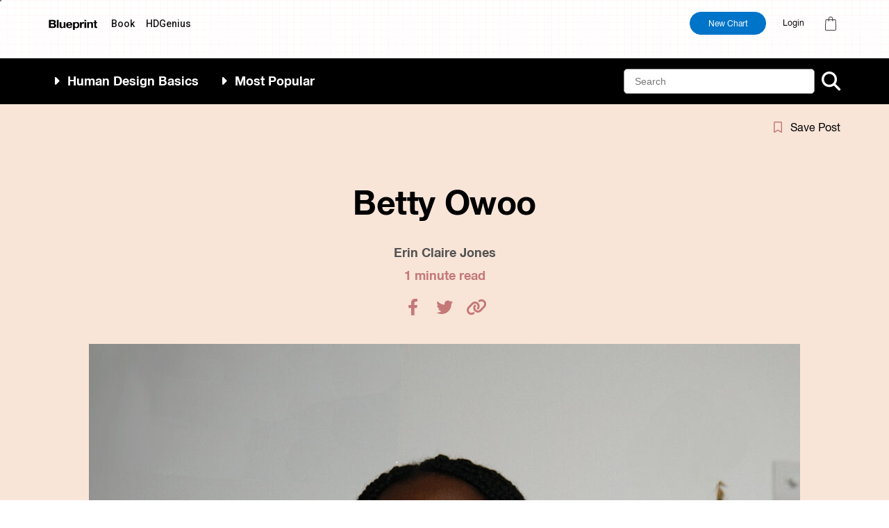

--- FILE ---
content_type: text/html; charset=UTF-8
request_url: https://humandesignblueprint.com/testimonial/betty-owoo-2/
body_size: 12445
content:
<!DOCTYPE html><html lang="en-US"><head><meta http-equiv="X-UA-Compatible" content="IE=edge"><meta charset="UTF-8" /><meta name="viewport" content="width=device-width, initial-scale=1" /><meta name="author" content=""><meta name="theme-color" content="#ffffff"><link rel="stylesheet" media="print" onload="this.onload=null;this.media='all';" id="ao_optimized_gfonts" href="https://fonts.googleapis.com/css?family=Roboto:400,500,700,900&amp;display=swap"><link media="all" href="https://humandesignblueprint.com/wp-content/cache/autoptimize/css/autoptimize_dfe5d65663f1db3b965cc7773969d896.css" rel="stylesheet"><link media="only screen and (max-width: 768px)" href="https://humandesignblueprint.com/wp-content/cache/autoptimize/css/autoptimize_6fe211f8bb15af76999ce9135805d7af.css" rel="stylesheet"><title>Betty Owoo - Blueprint</title><link rel="preconnect" href="https://fonts.googleapis.com"><link rel="preconnect" href="https://fonts.gstatic.com" crossorigin> <script src="https://player.vimeo.com/api/player.js"></script> <meta name='robots' content='index, follow, max-image-preview:large, max-snippet:-1, max-video-preview:-1' />  <script data-cfasync="false" data-pagespeed-no-defer>var gtm4wp_datalayer_name = "dataLayer";
	var dataLayer = dataLayer || [];
	const gtm4wp_use_sku_instead = false;
	const gtm4wp_currency = 'USD';
	const gtm4wp_product_per_impression = 10;
	const gtm4wp_clear_ecommerce = false;
	const gtm4wp_datalayer_max_timeout = 2000;</script> <link rel="canonical" href="https://humandesignblueprint.com/testimonial/betty-owoo-2/" /><meta property="og:locale" content="en_US" /><meta property="og:type" content="article" /><meta property="og:title" content="Betty Owoo - Blueprint" /><meta property="og:description" content="&#8220;Explained in such a clear and accessible way.&#8221;" /><meta property="og:url" content="https://humandesignblueprint.com/testimonial/betty-owoo-2/" /><meta property="og:site_name" content="Blueprint" /><meta property="article:modified_time" content="2023-05-01T20:46:23+00:00" /><meta property="og:image" content="https://humandesignblueprint.com/wp-content/uploads/2023/04/Betty-Owoo-scaled.jpg" /><meta property="og:image:width" content="2560" /><meta property="og:image:height" content="2435" /><meta property="og:image:type" content="image/jpeg" /><meta name="twitter:card" content="summary_large_image" /><meta name="twitter:label1" content="Est. reading time" /><meta name="twitter:data1" content="1 minute" /> <script type="application/ld+json" class="yoast-schema-graph">{"@context":"https://schema.org","@graph":[{"@type":"WebPage","@id":"https://humandesignblueprint.com/testimonial/betty-owoo-2/","url":"https://humandesignblueprint.com/testimonial/betty-owoo-2/","name":"Betty Owoo - Blueprint","isPartOf":{"@id":"https://humandesignblueprint.com/#website"},"primaryImageOfPage":{"@id":"https://humandesignblueprint.com/testimonial/betty-owoo-2/#primaryimage"},"image":{"@id":"https://humandesignblueprint.com/testimonial/betty-owoo-2/#primaryimage"},"thumbnailUrl":"https://humandesignblueprint.com/wp-content/uploads/2023/04/Betty-Owoo-scaled.jpg","datePublished":"2023-04-12T14:13:29+00:00","dateModified":"2023-05-01T20:46:23+00:00","breadcrumb":{"@id":"https://humandesignblueprint.com/testimonial/betty-owoo-2/#breadcrumb"},"inLanguage":"en-US","potentialAction":[{"@type":"ReadAction","target":["https://humandesignblueprint.com/testimonial/betty-owoo-2/"]}]},{"@type":"ImageObject","inLanguage":"en-US","@id":"https://humandesignblueprint.com/testimonial/betty-owoo-2/#primaryimage","url":"https://humandesignblueprint.com/wp-content/uploads/2023/04/Betty-Owoo-scaled.jpg","contentUrl":"https://humandesignblueprint.com/wp-content/uploads/2023/04/Betty-Owoo-scaled.jpg","width":2560,"height":2435},{"@type":"BreadcrumbList","@id":"https://humandesignblueprint.com/testimonial/betty-owoo-2/#breadcrumb","itemListElement":[{"@type":"ListItem","position":1,"name":"Home","item":"https://humandesignblueprint.com/"},{"@type":"ListItem","position":2,"name":"Testimonials","item":"https://humandesignblueprint.com/testimonial/"},{"@type":"ListItem","position":3,"name":"Betty Owoo"}]},{"@type":"WebSite","@id":"https://humandesignblueprint.com/#website","url":"https://humandesignblueprint.com/","name":"Blueprint","description":"The best place to learn about human design","potentialAction":[{"@type":"SearchAction","target":{"@type":"EntryPoint","urlTemplate":"https://humandesignblueprint.com/?s={search_term_string}"},"query-input":{"@type":"PropertyValueSpecification","valueRequired":true,"valueName":"search_term_string"}}],"inLanguage":"en-US"}]}</script>  <script type='application/javascript'  id='pys-version-script'>console.log('PixelYourSite Free version 11.1.4.1');</script> <link rel='dns-prefetch' href='//static.klaviyo.com' /><link rel='dns-prefetch' href='//maps.googleapis.com' /><link rel='dns-prefetch' href='//www.googletagmanager.com' /><link rel='dns-prefetch' href='//script.tapfiliate.com' /><link href='https://fonts.gstatic.com' crossorigin='anonymous' rel='preconnect' /><style id='wp-img-auto-sizes-contain-inline-css' type='text/css'>img:is([sizes=auto i],[sizes^="auto," i]){contain-intrinsic-size:3000px 1500px}
/*# sourceURL=wp-img-auto-sizes-contain-inline-css */</style><style id='classic-theme-styles-inline-css' type='text/css'>/*! This file is auto-generated */
.wp-block-button__link{color:#fff;background-color:#32373c;border-radius:9999px;box-shadow:none;text-decoration:none;padding:calc(.667em + 2px) calc(1.333em + 2px);font-size:1.125em}.wp-block-file__button{background:#32373c;color:#fff;text-decoration:none}
/*# sourceURL=/wp-includes/css/classic-themes.min.css */</style><style id='woocommerce-inline-inline-css' type='text/css'>.woocommerce form .form-row .required { visibility: visible; }
/*# sourceURL=woocommerce-inline-inline-css */</style> <script type="text/javascript" id="woocommerce-google-analytics-integration-gtag-js-after">/* Google Analytics for WooCommerce (gtag.js) */
					window.dataLayer = window.dataLayer || [];
					function gtag(){dataLayer.push(arguments);}
					// Set up default consent state.
					for ( const mode of [{"analytics_storage":"denied","ad_storage":"denied","ad_user_data":"denied","ad_personalization":"denied","region":["AT","BE","BG","HR","CY","CZ","DK","EE","FI","FR","DE","GR","HU","IS","IE","IT","LV","LI","LT","LU","MT","NL","NO","PL","PT","RO","SK","SI","ES","SE","GB","CH"]}] || [] ) {
						gtag( "consent", "default", { "wait_for_update": 500, ...mode } );
					}
					gtag("js", new Date());
					gtag("set", "developer_id.dOGY3NW", true);
					gtag("config", "G-RQ7D7PE0LR", {"track_404":true,"allow_google_signals":true,"logged_in":false,"linker":{"domains":[],"allow_incoming":true},"custom_map":{"dimension1":"logged_in"}});
//# sourceURL=woocommerce-google-analytics-integration-gtag-js-after</script> <script type="text/javascript" id="jquery-core-js-extra">var pysFacebookRest = {"restApiUrl":"https://humandesignblueprint.com/wp-json/pys-facebook/v1/event","debug":""};
//# sourceURL=jquery-core-js-extra</script> <script type="text/javascript" src="https://humandesignblueprint.com/wp-includes/js/jquery/jquery.min.js" id="jquery-core-js"></script> <script type="text/javascript" src="https://script.tapfiliate.com/tapfiliate.js" id="tapfiliate-js-js"></script> <script type="text/javascript" id="tapfiliate-js-js-after">(function(t,a,p){t.TapfiliateObject=a;t[a]=t[a]||function(){ (t[a].q=t[a].q||[]).push(arguments)}})(window,'tap');

tap('create', '49174-d5a277', {integration: 'woocommerce'});
tap('detect');
//# sourceURL=tapfiliate-js-js-after</script> <script type="text/javascript" id="wc-add-to-cart-js-extra">var wc_add_to_cart_params = {"ajax_url":"/wp-admin/admin-ajax.php","wc_ajax_url":"/?wc-ajax=%%endpoint%%","i18n_view_cart":"View cart","cart_url":"https://humandesignblueprint.com/cart/","is_cart":"","cart_redirect_after_add":"no"};
//# sourceURL=wc-add-to-cart-js-extra</script> <script type="text/javascript" id="woocommerce-js-extra">var woocommerce_params = {"ajax_url":"/wp-admin/admin-ajax.php","wc_ajax_url":"/?wc-ajax=%%endpoint%%","i18n_password_show":"Show password","i18n_password_hide":"Hide password"};
//# sourceURL=woocommerce-js-extra</script> <script type="text/javascript" id="pys-js-extra">var pysOptions = {"staticEvents":{"facebook":{"init_event":[{"delay":0,"type":"static","ajaxFire":false,"name":"PageView","pixelIds":["473376685139936"],"eventID":"ef8088e4-b077-42e4-b464-fc207b67f753","params":{"page_title":"Betty Owoo","post_type":"hbd_testimonials","post_id":33221,"plugin":"PixelYourSite","user_role":"guest","event_url":"humandesignblueprint.com/testimonial/betty-owoo-2/"},"e_id":"init_event","ids":[],"hasTimeWindow":false,"timeWindow":0,"woo_order":"","edd_order":""}]}},"dynamicEvents":[],"triggerEvents":[],"triggerEventTypes":[],"facebook":{"pixelIds":["473376685139936"],"advancedMatching":{"external_id":"acfecebfaebeecfcfcecfbafeadceb"},"advancedMatchingEnabled":true,"removeMetadata":false,"wooVariableAsSimple":false,"serverApiEnabled":true,"wooCRSendFromServer":false,"send_external_id":null,"enabled_medical":false,"do_not_track_medical_param":["event_url","post_title","page_title","landing_page","content_name","categories","category_name","tags"],"meta_ldu":false},"debug":"","siteUrl":"https://humandesignblueprint.com","ajaxUrl":"https://humandesignblueprint.com/wp-admin/admin-ajax.php","ajax_event":"39433ce7b0","enable_remove_download_url_param":"1","cookie_duration":"7","last_visit_duration":"60","enable_success_send_form":"","ajaxForServerEvent":"1","ajaxForServerStaticEvent":"1","useSendBeacon":"1","send_external_id":"1","external_id_expire":"180","track_cookie_for_subdomains":"1","google_consent_mode":"1","gdpr":{"ajax_enabled":false,"all_disabled_by_api":false,"facebook_disabled_by_api":false,"analytics_disabled_by_api":false,"google_ads_disabled_by_api":false,"pinterest_disabled_by_api":false,"bing_disabled_by_api":false,"reddit_disabled_by_api":false,"externalID_disabled_by_api":false,"facebook_prior_consent_enabled":true,"analytics_prior_consent_enabled":true,"google_ads_prior_consent_enabled":null,"pinterest_prior_consent_enabled":true,"bing_prior_consent_enabled":true,"cookiebot_integration_enabled":false,"cookiebot_facebook_consent_category":"marketing","cookiebot_analytics_consent_category":"statistics","cookiebot_tiktok_consent_category":"marketing","cookiebot_google_ads_consent_category":"marketing","cookiebot_pinterest_consent_category":"marketing","cookiebot_bing_consent_category":"marketing","consent_magic_integration_enabled":false,"real_cookie_banner_integration_enabled":false,"cookie_notice_integration_enabled":false,"cookie_law_info_integration_enabled":false,"analytics_storage":{"enabled":true,"value":"granted","filter":false},"ad_storage":{"enabled":true,"value":"granted","filter":false},"ad_user_data":{"enabled":true,"value":"granted","filter":false},"ad_personalization":{"enabled":true,"value":"granted","filter":false}},"cookie":{"disabled_all_cookie":false,"disabled_start_session_cookie":false,"disabled_advanced_form_data_cookie":false,"disabled_landing_page_cookie":false,"disabled_first_visit_cookie":false,"disabled_trafficsource_cookie":false,"disabled_utmTerms_cookie":false,"disabled_utmId_cookie":false},"tracking_analytics":{"TrafficSource":"direct","TrafficLanding":"undefined","TrafficUtms":[],"TrafficUtmsId":[]},"GATags":{"ga_datalayer_type":"default","ga_datalayer_name":"dataLayerPYS"},"woo":{"enabled":true,"enabled_save_data_to_orders":true,"addToCartOnButtonEnabled":true,"addToCartOnButtonValueEnabled":true,"addToCartOnButtonValueOption":"price","singleProductId":null,"removeFromCartSelector":"form.woocommerce-cart-form .remove","addToCartCatchMethod":"add_cart_hook","is_order_received_page":false,"containOrderId":false},"edd":{"enabled":false},"cache_bypass":"1768679787"};
//# sourceURL=pys-js-extra</script> <script type="text/javascript" id="wc-settings-dep-in-header-js-after">console.warn( "Scripts that have a dependency on [wc-settings, wc-blocks-checkout] must be loaded in the footer, klaviyo-klaviyo-checkout-block-editor-script was registered to load in the header, but has been switched to load in the footer instead. See https://github.com/woocommerce/woocommerce-gutenberg-products-block/pull/5059" );
console.warn( "Scripts that have a dependency on [wc-settings, wc-blocks-checkout] must be loaded in the footer, klaviyo-klaviyo-checkout-block-view-script was registered to load in the header, but has been switched to load in the footer instead. See https://github.com/woocommerce/woocommerce-gutenberg-products-block/pull/5059" );
//# sourceURL=wc-settings-dep-in-header-js-after</script> <link rel='shortlink' href='https://humandesignblueprint.com/?p=33221' />  <script type="text/javascript" src="https://app.rootabl.com/rootabl.js?business=humandesignblueprint"></script>    <script data-cfasync="false" data-pagespeed-no-defer type="text/javascript">var dataLayer_content = {"pagePostType":"hbd_testimonials","pagePostType2":"single-hbd_testimonials","pagePostAuthor":"Jeffrey Mayer","customerTotalOrders":0,"customerTotalOrderValue":0,"customerFirstName":"","customerLastName":"","customerBillingFirstName":"","customerBillingLastName":"","customerBillingCompany":"","customerBillingAddress1":"","customerBillingAddress2":"","customerBillingCity":"","customerBillingState":"","customerBillingPostcode":"","customerBillingCountry":"","customerBillingEmail":"","customerBillingEmailHash":"","customerBillingPhone":"","customerShippingFirstName":"","customerShippingLastName":"","customerShippingCompany":"","customerShippingAddress1":"","customerShippingAddress2":"","customerShippingCity":"","customerShippingState":"","customerShippingPostcode":"","customerShippingCountry":"","cartContent":{"totals":{"applied_coupons":[],"discount_total":0,"subtotal":0,"total":0},"items":[]}};
	dataLayer.push( dataLayer_content );</script> <script data-cfasync="false" data-pagespeed-no-defer type="text/javascript">(function(w,d,s,l,i){w[l]=w[l]||[];w[l].push({'gtm.start':
new Date().getTime(),event:'gtm.js'});var f=d.getElementsByTagName(s)[0],
j=d.createElement(s),dl=l!='dataLayer'?'&l='+l:'';j.async=true;j.src=
'//www.googletagmanager.com/gtm.js?id='+i+dl;f.parentNode.insertBefore(j,f);
})(window,document,'script','dataLayer','GTM-TQ72RZV5');</script>  <noscript><style>.woocommerce-product-gallery{ opacity: 1 !important; }</style></noscript><link rel="icon" href="https://humandesignblueprint.com/wp-content/uploads/2021/11/blueprint_favicon.png" sizes="32x32" /><link rel="icon" href="https://humandesignblueprint.com/wp-content/uploads/2021/11/blueprint_favicon.png" sizes="192x192" /><link rel="apple-touch-icon" href="https://humandesignblueprint.com/wp-content/uploads/2021/11/blueprint_favicon.png" /><meta name="msapplication-TileImage" content="https://humandesignblueprint.com/wp-content/uploads/2021/11/blueprint_favicon.png" /><style type="text/css" id="wp-custom-css">/*.almost30 .header .main-header .logo a img {
    max-width: 130px;
}

.almost30 header.header {
    background: #F5F3EF;
}

.almost30 .blueprint-digital-book-product .guide-logos {
    position: relative;
}

.almost30 .blueprint-digital-book-product .guide-logos {
    padding: 20px 0 40px;
}

.almost30 .about-human-design p {
    line-height: 28px;
}

.almost30 .blueprint-digital-book-product .product-introduction .left .review-wrapper .review-author span samp {
    font-style: normal;
    font-weight: 600;
    display: block;
    font-family: 'Roboto';
    margin: 0 0 15px;
}

.almost30 .blueprint-digital-book-product .product-introduction .left .review-wrapper .review-author span samp {
    margin: 0;
}

@media(max-width:767px) {

    body.almost30 {
        padding-top: 76px;
    }

    .almost30 .blueprint-digital-book-product .get-your-guide-hero .about-get-your-guide .right p {
        text-align: left;
    }

    .almost30 .about-human-design p {
        line-height: 26px;
    }
}

.microsite.almost30 section.dashboard-wrapper.result-wrapper {
    background: #F5F3EF;
    padding-bottom: 20px;
}

.microsite.almost30 .footer-bottom .footer-text p.free-bonus {
    line-height: 1.5;
}

.microsite.almost30 .chart-side-wrapper div#chart-properties {
    background: #F5F3EF;

}

.microsite.almost30 .right.result-header .outline-button:hover,
.microsite.almost30 .chart-footer.hdb-mobile .outline-button:hover {
    background: #cb5856;
}

.microsite.almost30 .chart-header ul.chart-meta li {
    font-weight: 400;

}

.jennakutcher header.header {
    background: #ffe9d2;

}

.jennakutcher .blueprint-digital-book-product .guide-logos {
    padding: 20px 0 40px;
}

.jennakutcher .about-human-design.human-design-featured .col-6 {
    flex: 0 0 100%;
    max-width: 936px;
    text-align: center !important;
    margin: 0 auto;
}

.jennakutcher .about-human-design.human-design-featured .col-6 p {
    margin: 0 0 30px;
}

.jennakutcher .about-human-design.human-design-featured .col-6 p strong {
    font-size: 24px
}


.jennakutcher .blueprint-digital-book-product .product-introduction .right h1 {
    margin: 0 0 30px;
}

.jennakutcher .blueprint-digital-book-product .product-introduction .left .review-wrapper .review-author span samp {
    font-style: normal;
    font-weight: 600;
    display: block;
    font-family: 'Roboto';
    margin: 0 0 15px;
}

.jennakutcher .about-human-design.human-design-featured .col-6 p {
    color: #000;
}

.jennakutcher .get-your-guide-hero {
    padding: 140px 0 140px;
}

@media(max-width:767px) {
    body.jennakutcher {
        padding-top: 76px;
    }

    .jennakutcher .about-human-design.human-design-featured .col-6 p strong {
        font-size: 22px;
    }

    .jennakutcher .about-human-design.human-design-featured .col-6 p {
        margin: 0 0 20px;
    }

}


.microsite.jennakutcher .dashboard-wrapper.result-wrapper,
.microsite.jennakutcher .chart-side-wrapper div#chart-properties {
    background: #FFE9D2;
}

.microsite.jennakutcher .chart-header ul.chart-meta li,

.microsite.jennakutcher .dashboard-wrapper.result-wrapper {
    padding-bottom: 40px;
}

.microsite.jennakutcher .right.result-header .outline-button,
.microsite.jennakutcher .chart-footer.hdb-mobile .outline-button {
    background: #F6F5EE;
}

.microsite.jennakutcher .right.result-header .outline-button:hover,
.microsite.jennakutcher .chart-footer.hdb-mobile .outline-button:hover {
    background: #cb5856;
}

.microsite.jennakutcher img.partner-logo {
    max-width: 140px !important;
}

.microsite.jennakutcher .dropshadow, .microsite.jennakutcher .modal, .microsite.jennakutcher footer.footer {
    display: none !important;
}*/

.klaviyo-horoscope-subscirbe .needsclick.kl-private-reset-css-Xuajs1 .needsclick.kl-private-reset-css-Xuajs1 + .needsclick.kl-private-reset-css-Xuajs1 + .needsclick.kl-private-reset-css-Xuajs1 +.needsclick.kl-private-reset-css-Xuajs1 {
    justify-content: center;
    max-width: 100%;
}
.klaviyo-horoscope-subscirbe .needsclick.kl-private-reset-css-Xuajs1 .needsclick.kl-private-reset-css-Xuajs1 + .needsclick.kl-private-reset-css-Xuajs1 + .needsclick.kl-private-reset-css-Xuajs1 +.needsclick.kl-private-reset-css-Xuajs1>.needsclick.kl-private-reset-css-Xuajs1 {
    max-width: 320px;
}
.klaviyo-horoscope-subscirbe .needsclick.kl-private-reset-css-Xuajs1 .needsclick.kl-private-reset-css-Xuajs1 + .needsclick.kl-private-reset-css-Xuajs1 + .needsclick.kl-private-reset-css-Xuajs1 +.needsclick.kl-private-reset-css-Xuajs1 input[type="email"]{
	width:100%;
	border-radius: 5px 0px 0px 0px !important;
}
.klaviyo-horoscope-subscirbe .needsclick.kl-private-reset-css-Xuajs1 .needsclick.kl-private-reset-css-Xuajs1 + .needsclick.kl-private-reset-css-Xuajs1 + .needsclick.kl-private-reset-css-Xuajs1 +.needsclick.kl-private-reset-css-Xuajs1>.needsclick.kl-private-reset-css-Xuajs1 + .needsclick.kl-private-reset-css-Xuajs1 {
    margin: 0 !important;
}
.klaviyo-horoscope-subscirbe .needsclick.kl-private-reset-css-Xuajs1 .needsclick.kl-private-reset-css-Xuajs1 + .needsclick.kl-private-reset-css-Xuajs1 + .needsclick.kl-private-reset-css-Xuajs1 +.needsclick.kl-private-reset-css-Xuajs1>.needsclick.kl-private-reset-css-Xuajs1 + .needsclick.kl-private-reset-css-Xuajs1 button.needsclick {
    width: 25px;
	border-radius:0px 5px 0px 0px !important;
}
body.page-subscribe .heading-title h2 {
    display: none;
}
body.page-subscribe  {
   background:#fff !important;
}
body.page-subscribe section.buybook-section.main-section-space {
    min-height: calc(100vh - 160px);
}

body.page-we-will-be-in-touch .terms-content h1 {
    text-align: center;
}</style></head><body class="coures-page hbd_testimonials-betty-owoo-2"><header class="header"><div class="container"><div class="main-header"><div class="logo"> <a href="/"> <img src="https://humandesignblueprint.com/wp-content/themes/hdb/assets/images/site-logo.png" class="hdb-logo" /> </a></div><div class="top-nav"><div class="top-nav-inner"><div class="top-nav-inner-flex"><ul id="menu-main" class="menu only-desktop"><li id="menu-item-61736" class="menu-item menu-item-type-post_type menu-item-object-page menu-item-61736"><a href="https://humandesignblueprint.com/order-book/">Book</a></li><li id="menu-item-67522" class="menu-item menu-item-type-custom menu-item-object-custom menu-item-67522"><a target="_blank" href="https://humandesigngenius.com/">HDGenius</a></li></ul><div class="nav-btns-header"><ul><li> <a href="https://humandesignblueprint.com" class="filled-button theme-blue new-chart">New Chart</a></li><li class="only-desktop"> <a href="#" class="open-login"> Login </a></li><li> <a href="/cart" class="opencart-sidebar"> <svg xmlns="http://www.w3.org/2000/svg" width="16" height="20" viewBox="0 0 16 20" fill="none"> <path fill-rule="evenodd" clip-rule="evenodd" d="M7.99948 0.74074C6.64818 0.74074 5.55293 1.81851 5.55293 3.14805V3.88879H10.446V3.14805C10.446 1.81843 9.3507 0.74074 7.99948 0.74074ZM11.1989 3.88879V3.14805C11.1989 1.40916 9.76662 0 7.99948 0C6.23319 0 4.80011 1.40926 4.80011 3.14805V3.88879H1.75391C1.15071 3.88879 0.654795 4.35452 0.625626 4.94619L0.00267438 17.6703C-0.0594341 18.9388 0.968168 20 2.25832 20H13.7417C15.0309 20 16.0594 18.9389 15.9973 17.6703L15.3744 4.94619C15.3452 4.35452 14.8484 3.88879 14.2461 3.88879H11.1989ZM10.446 4.62953V6.48138C10.446 6.686 10.6145 6.85175 10.8224 6.85175C11.0304 6.85175 11.1989 6.68601 11.1989 6.48138V4.62953H14.2459C14.4463 4.62953 14.6119 4.78508 14.6223 4.9823L15.2452 17.7064C15.2866 18.5518 14.6016 19.2592 13.7415 19.2592H2.2581C1.398 19.2592 0.712932 18.5518 0.754347 17.7064L1.3773 4.9823C1.38671 4.78507 1.55233 4.62953 1.75371 4.62953H4.79991V6.48138C4.79991 6.686 4.96835 6.85175 5.17632 6.85175C5.38428 6.85175 5.55273 6.68601 5.55273 6.48138V4.62953H10.446Z" fill="black" /> </svg> <span class="cart-count empty-cart">0</span> </a></li><li class="hamburger-icon"> <a href="#" class="trigger-drawer-menu"> <svg xmlns="http://www.w3.org/2000/svg" width="21" height="10" viewBox="0 0 21 10" fill="none"> <path d="M0 0.547753C0 0.245237 0.248764 0 0.555631 0H20.4444C20.7512 0 21 0.245237 21 0.547753C21 0.850268 20.7512 1.09551 20.4444 1.09551H0.555631C0.248765 1.09551 0 0.850268 0 0.547753Z" fill="black" /> <path d="M0 9.45225C0 9.14973 0.248764 8.90449 0.555631 8.90449H20.4444C20.7512 8.90449 21 9.14973 21 9.45225C21 9.75476 20.7512 10 20.4444 10H0.555631C0.248765 10 0 9.75476 0 9.45225Z" fill="black" /> </svg></a></li></ul></div></div></div></div></div></header><div class="blog-bar"><div class="container"><ul class="categories"><li> <a href="javascript: void(0);" class="closed" data-name="basics"> <i class="fa fa-caret-right fa-fw closed"></i> <i class="fa fa-caret-down fa-fw open"></i> <span>Human Design Basics</span> </a></li><li> <a href="javascript: void(0);" class="closed" data-name="popular"> <i class="fa fa-caret-right fa-fw closed"></i> <i class="fa fa-caret-down fa-fw open"></i> <span>Most Popular</span> </a></li></ul><div class="search-box"><form action="/"> <input type="text" name="s" placeholder="Search" value="" /> <i class="fa fa-magnifying-glass search-icon"></i></form></div></div></div><div class="blog-carousel basics"><div class="container"><div class="carousel uninitialized"><div><div class="slide"> <a href="https://humandesignblueprint.com/signs-of-being-off-track-in-human-design/"><figure> <noscript><img src="https://humandesignblueprint.com/wp-content/uploads/2022/11/off-track-gif.gif" /></noscript><img class="lazyload" src='data:image/svg+xml,%3Csvg%20xmlns=%22http://www.w3.org/2000/svg%22%20viewBox=%220%200%20210%20140%22%3E%3C/svg%3E' data-src="https://humandesignblueprint.com/wp-content/uploads/2022/11/off-track-gif.gif" /></figure> </a> <a href="https://humandesignblueprint.com/signs-of-being-off-track-in-human-design/"><h2>Signs of Being Off Track in Human Design</h2> </a><p class="read-time"> 3 minute read</p></div></div><div><div class="slide"> <a href="https://humandesignblueprint.com/what-is-strategy-in-human-design-2/"><figure> <noscript><img src="https://humandesignblueprint.com/wp-content/uploads/2022/11/flow-gif-.gif" /></noscript><img class="lazyload" src='data:image/svg+xml,%3Csvg%20xmlns=%22http://www.w3.org/2000/svg%22%20viewBox=%220%200%20210%20140%22%3E%3C/svg%3E' data-src="https://humandesignblueprint.com/wp-content/uploads/2022/11/flow-gif-.gif" /></figure> </a> <a href="https://humandesignblueprint.com/what-is-strategy-in-human-design-2/"><h2>How to Use Your Strategy in Human Design</h2> </a><p class="read-time"> 4 minute read</p></div></div><div><div class="slide"> <a href="https://humandesignblueprint.com/what-is-authority-in-human-design/"><figure> <noscript><img src="https://humandesignblueprint.com/wp-content/uploads/2022/11/giphy-4.gif" /></noscript><img class="lazyload" src='data:image/svg+xml,%3Csvg%20xmlns=%22http://www.w3.org/2000/svg%22%20viewBox=%220%200%20210%20140%22%3E%3C/svg%3E' data-src="https://humandesignblueprint.com/wp-content/uploads/2022/11/giphy-4.gif" /></figure> </a> <a href="https://humandesignblueprint.com/what-is-authority-in-human-design/"><h2>What is Authority in Human Design?</h2> </a><p class="read-time"> 4 minute read</p></div></div><div><div class="slide"> <a href="https://humandesignblueprint.com/what-is-profile-in-human-design/"><figure> <noscript><img src="https://humandesignblueprint.com/wp-content/uploads/2022/11/be-yourself-gif.gif" /></noscript><img class="lazyload" src='data:image/svg+xml,%3Csvg%20xmlns=%22http://www.w3.org/2000/svg%22%20viewBox=%220%200%20210%20140%22%3E%3C/svg%3E' data-src="https://humandesignblueprint.com/wp-content/uploads/2022/11/be-yourself-gif.gif" /></figure> </a> <a href="https://humandesignblueprint.com/what-is-profile-in-human-design/"><h2>What is Profile in Human Design?</h2> </a><p class="read-time"> 1 minute read</p></div></div><div><div class="slide"> <a href="https://humandesignblueprint.com/what-is-human-design/"><figure> <noscript><img src="https://humandesignblueprint.com/wp-content/uploads/2022/11/stars.gif" /></noscript><img class="lazyload" src='data:image/svg+xml,%3Csvg%20xmlns=%22http://www.w3.org/2000/svg%22%20viewBox=%220%200%20210%20140%22%3E%3C/svg%3E' data-src="https://humandesignblueprint.com/wp-content/uploads/2022/11/stars.gif" /></figure> </a> <a href="https://humandesignblueprint.com/what-is-human-design/"><h2>What is Human Design?</h2> </a><p class="read-time"> 2 minute read</p></div></div><div><div class="slide"> <a href="https://humandesignblueprint.com/types-in-human-design/"><figure> <noscript><img src="https://humandesignblueprint.com/wp-content/uploads/2022/11/giphy-1.gif" /></noscript><img class="lazyload" src='data:image/svg+xml,%3Csvg%20xmlns=%22http://www.w3.org/2000/svg%22%20viewBox=%220%200%20210%20140%22%3E%3C/svg%3E' data-src="https://humandesignblueprint.com/wp-content/uploads/2022/11/giphy-1.gif" /></figure> </a> <a href="https://humandesignblueprint.com/types-in-human-design/"><h2>What Are The 5 Types in Human Design</h2> </a><p class="read-time"> 3 minute read</p></div></div><div><div class="slide"> <a href="https://humandesignblueprint.com/what-is-strategy-in-human-design/"><figure> <noscript><img src="https://humandesignblueprint.com/wp-content/uploads/2022/11/giphy.gif" /></noscript><img class="lazyload" src='data:image/svg+xml,%3Csvg%20xmlns=%22http://www.w3.org/2000/svg%22%20viewBox=%220%200%20210%20140%22%3E%3C/svg%3E' data-src="https://humandesignblueprint.com/wp-content/uploads/2022/11/giphy.gif" /></figure> </a> <a href="https://humandesignblueprint.com/what-is-strategy-in-human-design/"><h2>What is Strategy in Human Design?</h2> </a><p class="read-time"> 3 minute read</p></div></div></div></div></div><div class="blog-carousel popular"><div class="container"><div class="carousel uninitialized"><div><div class="slide"> <a href="https://humandesignblueprint.com/digestion-in-human-design/"><figure> <noscript><img src="https://humandesignblueprint.com/wp-content/uploads/2023/01/arrow.gif" /></noscript><img class="lazyload" src='data:image/svg+xml,%3Csvg%20xmlns=%22http://www.w3.org/2000/svg%22%20viewBox=%220%200%20210%20140%22%3E%3C/svg%3E' data-src="https://humandesignblueprint.com/wp-content/uploads/2023/01/arrow.gif" /></figure> </a> <a href="https://humandesignblueprint.com/digestion-in-human-design/"><h2>Digestion in Human Design</h2> </a><p class="read-time"> 7 minute read</p></div></div><div><div class="slide"> <a href="https://humandesignblueprint.com/cognition-in-human-design/"><figure> <noscript><img src="https://humandesignblueprint.com/wp-content/uploads/2023/01/giphy.gif" /></noscript><img class="lazyload" src='data:image/svg+xml,%3Csvg%20xmlns=%22http://www.w3.org/2000/svg%22%20viewBox=%220%200%20210%20140%22%3E%3C/svg%3E' data-src="https://humandesignblueprint.com/wp-content/uploads/2023/01/giphy.gif" /></figure> </a> <a href="https://humandesignblueprint.com/cognition-in-human-design/"><h2>Your Strongest Sense in Human Design</h2> </a><p class="read-time"> 4 minute read</p></div></div><div><div class="slide"> <a href="https://humandesignblueprint.com/how-youre-meant-to-view-the-world-according-to-human-design/"><figure> <noscript><img src="https://humandesignblueprint.com/wp-content/uploads/2023/04/giphy.gif" /></noscript><img class="lazyload" src='data:image/svg+xml,%3Csvg%20xmlns=%22http://www.w3.org/2000/svg%22%20viewBox=%220%200%20210%20140%22%3E%3C/svg%3E' data-src="https://humandesignblueprint.com/wp-content/uploads/2023/04/giphy.gif" /></figure> </a> <a href="https://humandesignblueprint.com/how-youre-meant-to-view-the-world-according-to-human-design/"><h2>How You&#8217;re Meant to View the World, According to Human Design</h2> </a><p class="read-time"> 4 minute read</p></div></div><div><div class="slide"> <a href="https://humandesignblueprint.com/your-ideal-environment-according-to-human-design/"><figure> <noscript><img src="https://humandesignblueprint.com/wp-content/uploads/2023/03/giphy.gif" /></noscript><img class="lazyload" src='data:image/svg+xml,%3Csvg%20xmlns=%22http://www.w3.org/2000/svg%22%20viewBox=%220%200%20210%20140%22%3E%3C/svg%3E' data-src="https://humandesignblueprint.com/wp-content/uploads/2023/03/giphy.gif" /></figure> </a> <a href="https://humandesignblueprint.com/your-ideal-environment-according-to-human-design/"><h2>Your Ideal Environment According to Human Design</h2> </a><p class="read-time"> 6 minute read</p></div></div><div><div class="slide"> <a href="https://humandesignblueprint.com/exploring-the-incarnation-cross-in-human-design/"><figure> <noscript><img src="https://humandesignblueprint.com/wp-content/uploads/2023/08/giphy.gif" /></noscript><img class="lazyload" src='data:image/svg+xml,%3Csvg%20xmlns=%22http://www.w3.org/2000/svg%22%20viewBox=%220%200%20210%20140%22%3E%3C/svg%3E' data-src="https://humandesignblueprint.com/wp-content/uploads/2023/08/giphy.gif" /></figure> </a> <a href="https://humandesignblueprint.com/exploring-the-incarnation-cross-in-human-design/"><h2>Exploring the Incarnation Cross in Human Design</h2> </a><p class="read-time"> 3 minute read</p></div></div><div><div class="slide"> <a href="https://humandesignblueprint.com/types-in-human-design/"><figure> <noscript><img src="https://humandesignblueprint.com/wp-content/uploads/2022/11/giphy-1.gif" /></noscript><img class="lazyload" src='data:image/svg+xml,%3Csvg%20xmlns=%22http://www.w3.org/2000/svg%22%20viewBox=%220%200%20210%20140%22%3E%3C/svg%3E' data-src="https://humandesignblueprint.com/wp-content/uploads/2022/11/giphy-1.gif" /></figure> </a> <a href="https://humandesignblueprint.com/types-in-human-design/"><h2>What Are The 5 Types in Human Design</h2> </a><p class="read-time"> 3 minute read</p></div></div><div><div class="slide"> <a href="https://humandesignblueprint.com/gifts-of-each-type-in-human-design/"><figure> <noscript><img src="https://humandesignblueprint.com/wp-content/uploads/2022/10/gifts-gif.gif" /></noscript><img class="lazyload" src='data:image/svg+xml,%3Csvg%20xmlns=%22http://www.w3.org/2000/svg%22%20viewBox=%220%200%20210%20140%22%3E%3C/svg%3E' data-src="https://humandesignblueprint.com/wp-content/uploads/2022/10/gifts-gif.gif" /></figure> </a> <a href="https://humandesignblueprint.com/gifts-of-each-type-in-human-design/"><h2>Gifts of Each Type in Human Design</h2> </a><p class="read-time"> 3 minute read</p></div></div><div><div class="slide"> <a href="https://humandesignblueprint.com/what-is-authority-in-human-design/"><figure> <noscript><img src="https://humandesignblueprint.com/wp-content/uploads/2022/11/giphy-4.gif" /></noscript><img class="lazyload" src='data:image/svg+xml,%3Csvg%20xmlns=%22http://www.w3.org/2000/svg%22%20viewBox=%220%200%20210%20140%22%3E%3C/svg%3E' data-src="https://humandesignblueprint.com/wp-content/uploads/2022/11/giphy-4.gif" /></figure> </a> <a href="https://humandesignblueprint.com/what-is-authority-in-human-design/"><h2>What is Authority in Human Design?</h2> </a><p class="read-time"> 4 minute read</p></div></div><div><div class="slide"> <a href="https://humandesignblueprint.com/whats-your-optimal-environment-according-to-human-design/"><figure> <noscript><img src="https://humandesignblueprint.com/wp-content/uploads/2023/11/sean-oulashin-KMn4VEeEPR8-unsplash-scaled.jpg" /></noscript><img class="lazyload" src='data:image/svg+xml,%3Csvg%20xmlns=%22http://www.w3.org/2000/svg%22%20viewBox=%220%200%20210%20140%22%3E%3C/svg%3E' data-src="https://humandesignblueprint.com/wp-content/uploads/2023/11/sean-oulashin-KMn4VEeEPR8-unsplash-scaled.jpg" /></figure> </a> <a href="https://humandesignblueprint.com/whats-your-optimal-environment-according-to-human-design/"><h2>What&#8217;s your Optimal Environment According to Human Design?</h2> </a><p class="read-time"> 4 minute read</p></div></div><div><div class="slide"> <a href="https://humandesignblueprint.com/what-is-strategy-in-human-design/"><figure> <noscript><img src="https://humandesignblueprint.com/wp-content/uploads/2022/11/giphy.gif" /></noscript><img class="lazyload" src='data:image/svg+xml,%3Csvg%20xmlns=%22http://www.w3.org/2000/svg%22%20viewBox=%220%200%20210%20140%22%3E%3C/svg%3E' data-src="https://humandesignblueprint.com/wp-content/uploads/2022/11/giphy.gif" /></figure> </a> <a href="https://humandesignblueprint.com/what-is-strategy-in-human-design/"><h2>What is Strategy in Human Design?</h2> </a><p class="read-time"> 3 minute read</p></div></div></div></div></div><script>window.featuredPostId = 33221;
  window.withTags = true;
  window.hasMore = false;</script> <main class="blog"><article><section class="main-section-space"><div class="container"><div class="maxwidth-600"><div class="save-post"> <a href="javascript: void(0);"
 data-state="save"
 data-id="33221"
 class="open-login"
 > <i class="fa-regular fa-bookmark"></i> <span>Save Post</span> </a></div><div class="heading-title"><h2>Betty Owoo</h2></div><div class="author">Erin Claire Jones</div><p class="read-time"> 1 minute read</p><div class="social-shares"><ul><li> <a href="https://www.facebook.com/sharer/sharer.php?u=https://humandesignblueprint.com/testimonial/betty-owoo-2/" target="_blank"> <i class="fa-brands fa-facebook-f fa-fw"></i> </a></li><li> <a href="https://twitter.com/intent/tweet?text=https://humandesignblueprint.com/testimonial/betty-owoo-2/" target="_blank"> <i class="fa-brands fa-twitter fa-fw"></i> </a></li><li><textarea id="copy-link-url" style="width: 0; height: 0; position: fixed; top: 0; left: 0;">https://humandesignblueprint.com/testimonial/betty-owoo-2/</textarea><a href="javascript: void(0);" class="copy-link"> <i class="fa fa-link fa-fw"></i> </a></li></ul></div><div class="featured-image"> <noscript><img src="https://humandesignblueprint.com/wp-content/uploads/2023/04/Betty-Owoo-1024x974.jpg" /></noscript><img class="lazyload" src='data:image/svg+xml,%3Csvg%20xmlns=%22http://www.w3.org/2000/svg%22%20viewBox=%220%200%20210%20140%22%3E%3C/svg%3E' data-src="https://humandesignblueprint.com/wp-content/uploads/2023/04/Betty-Owoo-1024x974.jpg" /></div></div></div></section><section class="content-section"><div class="container"><div class="maxwidth-600 post-content"><div class="content"><p>&#8220;Explained in such a clear and accessible way.&#8221;</p></div><div class="right-side"><h2>More Posts Like This</h2><ul></ul></div></div></div></section><section class="newsletter"><div class="container"><div class="maxwidth-600"><p> Get our latest posts delivered straight to your inbox >></p><div class="newsletter-form"><form method="post"> <input type="email" name="email" class="required email" placeholder="Email" required=""> <button type="submit" name="subscribe" class="submit-btn" id="mc-embedded-subscribe-2"> <svg width="9px" height="12px" viewBox="0 0 9 12" version="1.1" xmlns:xlink="http://www.w3.org/1999/xlink" xmlns="http://www.w3.org/2000/svg"><g id="Group"><path d="M8.95508 5.76923L-0.000146866 11.5385L-0.000145912 -3.91445e-07L8.95508 5.76923Z" id="Triangle" fill="#FFFFFF" fill-rule="evenodd" stroke="none"></path></g></svg> </button></form></div></div></div></section><section class="more-posts"><div class="container"><div class="maxwidth-600"><h2>More Posts Like This</h2><ul class="results"></ul><div class="text-center" id="loading-more" style="display: none;"> <i class="fa fa-spin fa-spinner fa-3x"></i></div></div></div></section></article></main><div class="sidebar-wrapper login-sidebar"><div class="sidebar-inner"><div class="sidebar-header"> <a href="#" class="iconcross close-sidebar"> <svg xmlns="http://www.w3.org/2000/svg" width="30" height="30" viewBox="0 0 30 30" fill="none"> <circle cx="15" cy="15" r="15" fill="#939393" /> <rect x="20.0664" y="10.5815" width="12.6648" height="1.31099" transform="rotate(135 20.0664 10.5815)" fill="white" stroke="white" stroke-width="0.5" stroke-linejoin="round" /> <rect x="11.1104" y="9.65475" width="12.6648" height="1.31099" transform="rotate(45 11.1104 9.65475)" fill="white" stroke="white" stroke-width="0.5" stroke-linejoin="round" /> </svg> </a></div><div class="sidebar-body"><h3 class="m-b-50">Sign in.</h3><p>Enter your email to login or to<br> create a free account.</p><div class="form-wrapper maxwidth-315 login-form-sidebar"><form action="https://humandesignblueprint.com/my-account/" method="post" id="hdb_login_form" class="generate-magic-token"><div class="form-inner "><div class="grid-row"><div class="grid-12"><div class="float-input-wrapper maxwidth-500"> <input type="text" name="username" class="float-input" placeholder="your@email.com" required> <label class="float-label">Email address</label></div></div></div></div><div class="submit-button"> <input type="hidden" name="redirect" value="https://humandesignblueprint.com/testimonial/betty-owoo-2/?do_save_post=1"> <input type="hidden" id="woocommerce-login-nonce" name="woocommerce-login-nonce" value="caa5ead8d0" /><input type="hidden" name="_wp_http_referer" value="/testimonial/betty-owoo-2/" /> <input type="submit" name="login" value="Continue" class="black-btn"></div><p class="terms">By continuing, you agree to the <a href="/terms">Terms of Sales</a>, <a href="/terms">Terms of Service</a>, and <a href="/terms">Privacy Policy</a>.</p></form></div></div></div></div><footer class="footer"><div class="container"><div class="copyrights">© 2026 Erin Claire Jones LLC. All rights reserved.</div><div class="additional-links"><ul><li><a href="/terms/">Legal</a></li><li><a href="/contact/">Contact</a></li></ul></div></div></footer><div class="menu-drawer" style="display: none;"><div class="menu-drawer-inner"> <span class="close"> <svg xmlns="http://www.w3.org/2000/svg" width="22" height="22" viewBox="0 0 22 22" fill="none"> <rect x="17.0108" y="5.79443" width="15.8634" height="1.52422" transform="rotate(135 17.0108 5.79443)" fill="black" stroke="black" stroke-width="0.5" stroke-linejoin="round" /> <rect x="5.79297" y="4.71676" width="15.8634" height="1.52422" transform="rotate(45 5.79297 4.71676)" fill="black" stroke="black" stroke-width="0.5" stroke-linejoin="round" /> </svg> </span><nav class="drawer-nav"><ul id="menu-drawer-menu" class="drawer-menu"><li id="menu-item-56623" class="menu-item menu-item-type-post_type menu-item-object-page menu-item-home menu-item-56623"><a href="https://humandesignblueprint.com/">Discover Your Human Design</a></li><li id="menu-item-61735" class="menu-item menu-item-type-post_type menu-item-object-page menu-item-61735"><a href="https://humandesignblueprint.com/order-book/">Book</a></li><li id="menu-item-67523" class="menu-item menu-item-type-custom menu-item-object-custom menu-item-67523"><a href="https://humandesigngenius.com/">HDGenius</a></li><li id="menu-item-56630" class="open-login menu-item menu-item-type-custom menu-item-object-custom menu-item-56630"><a href="#">Log in</a></li></ul></nav></div></div><div class="hdb-popup-main" data-type="new-chart"><div class="hdb-popup-inner"><div class="hdb-popup-inner-wrap"> <a href="javascript:void(0)" class="close-popup"> <svg xmlns="http://www.w3.org/2000/svg" width="30" height="30" viewBox="0 0 30 30" fill="none"> <circle opacity="0.3" cx="15" cy="15" r="15" fill="#D9D9D9"></circle> <g opacity="0.3"> <rect x="20.0664" y="10.5818" width="12.6648" height="1.31099" transform="rotate(135 20.0664 10.5818)" fill="black" stroke="black" stroke-width="0.5" stroke-linejoin="round"></rect> <rect x="11.1099" y="9.65499" width="12.6648" height="1.31099" transform="rotate(45 11.1099 9.65499)" fill="black" stroke="black" stroke-width="0.5" stroke-linejoin="round"></rect> </g> </svg> </a><div class="hdb-popup-content"><h3>Create new chart</h3><p>Enter birth day, time and city to generate a chart.</p><div class="lookup-chart"><form method="post" action="" id="generate-new-chart"><div class="steps" id="lookup-chart-slide"><div class="grid-row"> <label>Birthday</label><div class="outer"><div class="input-wrapper"> <select name="_month" class="float-input" id="month_auto" require><option value="">MM</option><option value="01">01</option><option value="02">02</option><option value="03">03</option><option value="04">04</option><option value="05">05</option><option value="06">06</option><option value="07">07</option><option value="08">08</option><option value="09">09</option><option value="10">10</option><option value="11">11</option><option value="12">12</option> </select> <select name="_day" class="float-input" id="day_auto" require><option value="">DD</option><option value="01">01</option><option value="02">02</option><option value="03">03</option><option value="04">04</option><option value="05">05</option><option value="06">06</option><option value="07">07</option><option value="08">08</option><option value="09">09</option><option value="10">10</option><option value="11">11</option><option value="12">12</option><option value="13">13</option><option value="14">14</option><option value="15">15</option><option value="16">16</option><option value="17">17</option><option value="18">18</option><option value="19">19</option><option value="20">20</option><option value="21">21</option><option value="22">22</option><option value="23">23</option><option value="24">24</option><option value="25">25</option><option value="26">26</option><option value="27">27</option><option value="28">28</option><option value="29">29</option><option value="30">30</option><option value="31">31</option> </select> <select name="_year" class="float-input" id="year_auto" require><option value="">YYYY</option><option value="2026">2026</option><option value="2025">2025</option><option value="2024">2024</option><option value="2023">2023</option><option value="2022">2022</option><option value="2021">2021</option><option value="2020">2020</option><option value="2019">2019</option><option value="2018">2018</option><option value="2017">2017</option><option value="2016">2016</option><option value="2015">2015</option><option value="2014">2014</option><option value="2013">2013</option><option value="2012">2012</option><option value="2011">2011</option><option value="2010">2010</option><option value="2009">2009</option><option value="2008">2008</option><option value="2007">2007</option><option value="2006">2006</option><option value="2005">2005</option><option value="2004">2004</option><option value="2003">2003</option><option value="2002">2002</option><option value="2001">2001</option><option value="2000">2000</option><option value="1999">1999</option><option value="1998">1998</option><option value="1997">1997</option><option value="1996">1996</option><option value="1995">1995</option><option value="1994">1994</option><option value="1993">1993</option><option value="1992">1992</option><option value="1991">1991</option><option value="1990">1990</option><option value="1989">1989</option><option value="1988">1988</option><option value="1987">1987</option><option value="1986">1986</option><option value="1985">1985</option><option value="1984">1984</option><option value="1983">1983</option><option value="1982">1982</option><option value="1981">1981</option><option value="1980">1980</option><option value="1979">1979</option><option value="1978">1978</option><option value="1977">1977</option><option value="1976">1976</option><option value="1975">1975</option><option value="1974">1974</option><option value="1973">1973</option><option value="1972">1972</option><option value="1971">1971</option><option value="1970">1970</option><option value="1969">1969</option><option value="1968">1968</option><option value="1967">1967</option><option value="1966">1966</option><option value="1965">1965</option><option value="1964">1964</option><option value="1963">1963</option><option value="1962">1962</option><option value="1961">1961</option><option value="1960">1960</option><option value="1959">1959</option><option value="1958">1958</option><option value="1957">1957</option><option value="1956">1956</option><option value="1955">1955</option><option value="1954">1954</option><option value="1953">1953</option><option value="1952">1952</option><option value="1951">1951</option><option value="1950">1950</option><option value="1949">1949</option><option value="1948">1948</option><option value="1947">1947</option><option value="1946">1946</option><option value="1945">1945</option><option value="1944">1944</option><option value="1943">1943</option><option value="1942">1942</option><option value="1941">1941</option><option value="1940">1940</option><option value="1939">1939</option><option value="1938">1938</option><option value="1937">1937</option><option value="1936">1936</option><option value="1935">1935</option><option value="1934">1934</option><option value="1933">1933</option><option value="1932">1932</option><option value="1931">1931</option><option value="1930">1930</option><option value="1929">1929</option><option value="1928">1928</option><option value="1927">1927</option> </select></div></div></div><div class="grid-row"> <label>Birth time</label><div class="outer"><div class="input-wrapper"> <select name="_hour" class="float-input" id="hour_auto" require><option value="">HH</option><option value="01">01</option><option value="02">02</option><option value="03">03</option><option value="04">04</option><option value="05">05</option><option value="06">06</option><option value="07">07</option><option value="08">08</option><option value="09">09</option><option value="10">10</option><option value="11">11</option><option value="12">12</option> </select> <select name="_minute" class="float-input" id="minute_auto" require><option value="">MM</option><option value="00">00</option><option value="01">01</option><option value="02">02</option><option value="03">03</option><option value="04">04</option><option value="05">05</option><option value="06">06</option><option value="07">07</option><option value="08">08</option><option value="09">09</option><option value="10">10</option><option value="11">11</option><option value="12">12</option><option value="13">13</option><option value="14">14</option><option value="15">15</option><option value="16">16</option><option value="17">17</option><option value="18">18</option><option value="19">19</option><option value="20">20</option><option value="21">21</option><option value="22">22</option><option value="23">23</option><option value="24">24</option><option value="25">25</option><option value="26">26</option><option value="27">27</option><option value="28">28</option><option value="29">29</option><option value="30">30</option><option value="31">31</option><option value="32">32</option><option value="33">33</option><option value="34">34</option><option value="35">35</option><option value="36">36</option><option value="37">37</option><option value="38">38</option><option value="39">39</option><option value="40">40</option><option value="41">41</option><option value="42">42</option><option value="43">43</option><option value="44">44</option><option value="45">45</option><option value="46">46</option><option value="47">47</option><option value="48">48</option><option value="49">49</option><option value="50">50</option><option value="51">51</option><option value="52">52</option><option value="53">53</option><option value="54">54</option><option value="55">55</option><option value="56">56</option><option value="57">57</option><option value="58">58</option><option value="59">59</option> </select> <select name="period" class="float-input" id="period" required><option value="AM">AM</option><option value="PM">PM</option> </select></div></div></div><div class="grid-row"> <label>Birth city</label><div class="outer"><div class="input-wrapper"> <input type="text" name="_location" class="float-input" id="location" autocomplete="off" required> <input type="hidden" name="_timezone" class="float-input" id="timezone"> <input type="hidden" name="product_id" value="56614"></div></div></div><div class="grid-row"> <label>First name</label><div class="outer"><div class="input-wrapper"> <input type="text" name="_first_name" class="float-input" id="first_name" placeholder="First Name" required></div></div></div></div> <input type="submit" name="lookup-form-submit" id="lookup-form-submit" value="Submit" class="hidden"></form></div></div></div></div></div><div class="hdb-overlay"></div> <script type="speculationrules">{"prefetch":[{"source":"document","where":{"and":[{"href_matches":"/*"},{"not":{"href_matches":["/wp-*.php","/wp-admin/*","/wp-content/uploads/*","/wp-content/*","/wp-content/plugins/*","/wp-content/themes/hdb/*","/*\\?(.+)"]}},{"not":{"selector_matches":"a[rel~=\"nofollow\"]"}},{"not":{"selector_matches":".no-prefetch, .no-prefetch a"}}]},"eagerness":"conservative"}]}</script> <div id='pys_ajax_events'></div> <script>var node = document.getElementsByClassName('woocommerce-message')[0];
            if(node && document.getElementById('pys_late_event')) {
                var messageText = node.textContent.trim();
                if(!messageText) {
                    node.style.display = 'none';
                }
            }</script> <noscript><style>.lazyload{display:none;}</style></noscript><script data-noptimize="1">window.lazySizesConfig=window.lazySizesConfig||{};window.lazySizesConfig.loadMode=1;</script><script async data-noptimize="1" src='https://humandesignblueprint.com/wp-content/plugins/autoptimize/classes/external/js/lazysizes.min.js'></script><noscript><img height="1" width="1" style="display: none;" src="https://www.facebook.com/tr?id=473376685139936&ev=PageView&noscript=1&cd%5Bpage_title%5D=Betty+Owoo&cd%5Bpost_type%5D=hbd_testimonials&cd%5Bpost_id%5D=33221&cd%5Bplugin%5D=PixelYourSite&cd%5Buser_role%5D=guest&cd%5Bevent_url%5D=humandesignblueprint.com%2Ftestimonial%2Fbetty-owoo-2%2F" alt=""></noscript> <script type='text/javascript'>(function () {
			var c = document.body.className;
			c = c.replace(/woocommerce-no-js/, 'woocommerce-js');
			document.body.className = c;
		})();</script> <script async src='//static.klaviyo.com/onsite/js/T6z9HJ/klaviyo.js'></script> <script type="text/javascript" id="custom-script-js-extra">var claimBonusData = {"ajaxurl":"https://humandesignblueprint.com/wp-admin/admin-ajax.php","nonce":"7402dda409"};
//# sourceURL=custom-script-js-extra</script> <script type="text/javascript" id="google-maps-js-js-extra">var HD_MAPS = {"api_key":"AIzaSyDUGuIi62jHCjKNkUS_AxY90H3hvq3_CjA"};
//# sourceURL=google-maps-js-js-extra</script> <script type="text/javascript" src="https://maps.googleapis.com/maps/api/js?key=AIzaSyDUGuIi62jHCjKNkUS_AxY90H3hvq3_CjA&amp;libraries=places" id="google-maps-js-js"></script> <script type="text/javascript" src="https://www.googletagmanager.com/gtag/js?id=G-RQ7D7PE0LR" id="google-tag-manager-js" data-wp-strategy="async"></script> <script type="text/javascript" src="https://humandesignblueprint.com/wp-includes/js/dist/hooks.min.js" id="wp-hooks-js"></script> <script type="text/javascript" src="https://humandesignblueprint.com/wp-includes/js/dist/i18n.min.js" id="wp-i18n-js"></script> <script type="text/javascript" id="wp-i18n-js-after">wp.i18n.setLocaleData( { 'text direction\u0004ltr': [ 'ltr' ] } );
//# sourceURL=wp-i18n-js-after</script> <script type="text/javascript" id="wc-order-attribution-js-extra">var wc_order_attribution = {"params":{"lifetime":1.0e-5,"session":30,"base64":false,"ajaxurl":"https://humandesignblueprint.com/wp-admin/admin-ajax.php","prefix":"wc_order_attribution_","allowTracking":true},"fields":{"source_type":"current.typ","referrer":"current_add.rf","utm_campaign":"current.cmp","utm_source":"current.src","utm_medium":"current.mdm","utm_content":"current.cnt","utm_id":"current.id","utm_term":"current.trm","utm_source_platform":"current.plt","utm_creative_format":"current.fmt","utm_marketing_tactic":"current.tct","session_entry":"current_add.ep","session_start_time":"current_add.fd","session_pages":"session.pgs","session_count":"udata.vst","user_agent":"udata.uag"}};
//# sourceURL=wc-order-attribution-js-extra</script> <script type="text/javascript" id="kl-identify-browser-js-extra">var klUser = {"current_user_email":"","commenter_email":""};
//# sourceURL=kl-identify-browser-js-extra</script> <script type="text/javascript" id="woocommerce-google-analytics-integration-data-js-after">window.ga4w = { data: {"cart":{"items":[],"coupons":[],"totals":{"currency_code":"USD","total_price":0,"currency_minor_unit":2}}}, settings: {"tracker_function_name":"gtag","events":["purchase","add_to_cart","remove_from_cart","view_item_list","select_content","view_item","begin_checkout"],"identifier":null} }; document.dispatchEvent(new Event("ga4w:ready"));
//# sourceURL=woocommerce-google-analytics-integration-data-js-after</script> <script defer src="https://humandesignblueprint.com/wp-content/cache/autoptimize/js/autoptimize_53a9da05227b47b6d09fb872ffa89226.js"></script><script defer src="https://static.cloudflareinsights.com/beacon.min.js/vcd15cbe7772f49c399c6a5babf22c1241717689176015" integrity="sha512-ZpsOmlRQV6y907TI0dKBHq9Md29nnaEIPlkf84rnaERnq6zvWvPUqr2ft8M1aS28oN72PdrCzSjY4U6VaAw1EQ==" data-cf-beacon='{"version":"2024.11.0","token":"413a7aca63134feeb656a2fdaa09410c","server_timing":{"name":{"cfCacheStatus":true,"cfEdge":true,"cfExtPri":true,"cfL4":true,"cfOrigin":true,"cfSpeedBrain":true},"location_startswith":null}}' crossorigin="anonymous"></script>
</body></html>

--- FILE ---
content_type: text/css
request_url: https://humandesignblueprint.com/wp-content/cache/autoptimize/css/autoptimize_dfe5d65663f1db3b965cc7773969d896.css
body_size: 103620
content:
@charset "UTF-8";*{box-sizing:border-box}*{padding:0;margin:0}*,*:before,*:after{box-sizing:border-box}a{outline:none}*{outline:none}ul li{list-style:none}html{font-family:sans-serif;line-height:1.15;-webkit-text-size-adjust:100%;-webkit-tap-highlight-color:rgba(0,0,0,0)}article,aside,figcaption,figure,footer,header,hgroup,main,nav,section{display:block}.container{width:100%;max-width:1240px;padding:0 20px;margin:0 auto}.container{width:100%;padding-right:15px !important;padding-left:15px !important;margin-right:auto !important;margin-left:auto !important}@media (min-width:992px){.container{max-width:960px}}@media (min-width:1200px){.container{max-width:1170px;margin:0 auto}}@media (min-width:1400px){.container{max-width:1350px;margin:0 auto}}@media (max-width:1200px){[class^=grid-]{margin:0 !important}}a,button{outline:none;text-decoration:none}img{max-width:100%;height:auto}.row{display:-ms-flexbox;display:flex;-ms-flex-wrap:wrap;flex-wrap:wrap;margin-right:-15px;margin-left:-15px}.text-center{text-align:center !important}.text-left{text-align:left !important}.text-right{text-align:right !important}.pull-left{float:left !important}.pull-right{float:right !important}.no-gutters{margin-right:0;margin-left:0}.no-gutters>.col,.no-gutters>[class*=col-]{padding-right:0;padding-left:0}.col-1,.col-2,.col-3,.col-4,.col-5,.col-6,.col-7,.col-8,.col-9,.col-10,.col-11,.col-12,.col,.col-auto{position:relative;width:100%;padding-right:15px;padding-left:15px}.col{-ms-flex-preferred-size:0;flex-basis:0;-ms-flex-positive:1;flex-grow:1;max-width:100%}.col-auto{-ms-flex:0 0 auto;flex:0 0 auto;width:auto;max-width:100%}.col-1{-ms-flex:0 0 8.333333%;flex:0 0 8.333333%;max-width:8.333333%}.col-2{-ms-flex:0 0 16.666667%;flex:0 0 16.666667%;max-width:16.666667%}.col-3{-ms-flex:0 0 25%;flex:0 0 25%;max-width:25%}.col-4{-ms-flex:0 0 33.333333%;flex:0 0 33.333333%;max-width:33.333333%}.col-5{-ms-flex:0 0 41.666667%;flex:0 0 41.666667%;max-width:41.666667%}.col-6{-ms-flex:0 0 50%;flex:0 0 50%;max-width:50%}.col-7{-ms-flex:0 0 58.333333%;flex:0 0 58.333333%;max-width:58.333333%}.col-8{-ms-flex:0 0 66.666667%;flex:0 0 66.666667%;max-width:66.666667%}.col-9{-ms-flex:0 0 75%;flex:0 0 75%;max-width:75%}.col-10{-ms-flex:0 0 83.333333%;flex:0 0 83.333333%;max-width:83.333333%}.col-11{-ms-flex:0 0 91.666667%;flex:0 0 91.666667%;max-width:91.666667%}.col-12{-ms-flex:0 0 100%;flex:0 0 100%;max-width:100%}.align-items{align-items:center}.flex{display:flex;flex-wrap:wrap}.flex-end{justify-content:flex-end}.coures-page header{padding:0 !important}a.border-button.hide-desktop{display:none}@media (min-width:991px){.header.fixed{position:fixed;top:0;background:#fff;z-index:99;width:100%;border-bottom:1px solid rgba(153,153,153,.5);box-shadow:0px 6px 18px rgba(37,66,138,.08);animation:fadeIn .3s ease-in both}.header .top-nav-inner{position:relative;top:-3px}.header.fixed .top-nav-inner ul.menu>li{margin-left:20px}}.header{position:relative;z-index:99}.header .main-header{display:flex;flex-wrap:wrap;align-items:center;padding:20px 0;position:relative}.header .main-header .logo{max-width:70px}@media(min-width:1350px){.header .top-nav{padding-left:32px}}.header .top-nav{width:calc(100% - 70px)}@media(min-width:991px){.header .top-nav-inner{display:block !important}}.header .top-nav-inner-flex{display:flex;flex-wrap:wrap;justify-content:space-between;align-items:center;align-content:center;width:100%}.header .top-nav-inner ul.menu{display:flex;flex-wrap:wrap;align-items:center;text-align:left;width:calc(100% - 190px);padding-right:10px}.header .top-nav-inner ul.menu>li:first-child{margin-left:0 !important}.header .top-nav-inner ul.menu>li{margin-left:26px}.header .top-nav-inner ul.menu>li a{color:#191919;font-family:'Roboto',sans-serif;font-weight:500;font-size:14px;line-height:20px;display:inline-block}.header .top-nav-inner ul.menu>li a:hover{color:#cb5856;transition:all .3s}.header .nav-btns-header ul{display:flex;align-items:center;flex-wrap:wrap;margin-right:0}.header .nav-btns-header ul li:first-child{margin-left:0}.header .nav-btns-header ul li{margin-left:24px}.header .nav-btns-header ul li a{font-size:0;font-family:'Roboto',sans-serif;font-weight:500;transition:all .3s;display:flex;width:28px;height:28px;border-radius:50%;text-align:center;align-items:center;justify-content:center}.header .nav-btns-header ul li a:hover svg path{fill:#cb5856}.header .top-nav-inner ul.action-btns-header li.header-btn{display:none}.header .nav-btns-header{display:flex;flex-wrap:wrap;align-items:center}.header .nav-btns-header ul li{position:relative}.header .nav-btns-header ul .sub-menu li{position:relative;display:block;margin:0;border-bottom:solid 1px #eaeaea}.header .nav-btns-header ul .sub-menu li a{display:block !important;color:#535353;font-size:14px;font-weight:400;line-height:38px;letter-spacing:.5923077px;width:100%;height:auto;border-radius:0;text-align:left;margin:0 !important}.header .top-nav-inner ul.action-btns-header>li>a svg{width:20px;height:20px}.header .top-nav-inner ul.action-btns-header>li>a:hover svg path{fill:#cb5856}.header .nav-btns-header ul .sub-menu li a{display:block;color:#535353;font-size:14px;font-weight:400;line-height:38px;letter-spacing:.5923077px}.header .nav-btns-header ul .sub-menu li a:hover{color:#c47978}.header .nav-btns-header ul li .sub-menu{background:#fff;position:absolute;left:0;right:0;width:150px;display:none;padding:0 10px;z-index:9;box-shadow:0px 2px 4px rgb(0 0 0/20%);border-radius:4px;top:100%}.header .nav-btns-header ul li:hover ul.sub-menu{display:block}.main-header ul.action-btns-header{margin-right:18px;margin-left:auto}.myaccount-myclasses .myclass-block{display:flex;align-items:center;padding:16px;gap:10px;margin:40px 20px;background:#f8f8f8;border-radius:16px}.myaccount-myclasses .myclass-image{flex:0 0 auto;margin-right:20px}.myaccount-myclasses .myclass-content{flex:1 1 auto}.myaccount-myclasses .myclass-content h5{font-family:'Roboto';font-style:normal;font-weight:600;font-size:18px;line-height:21px;color:#191919;flex:none;order:0;flex-grow:0;margin:10px 0}.myaccount-myclasses .myclass-content p{font-family:'Roboto';font-style:normal;font-weight:400;font-size:14px;line-height:140%;color:#696969;flex:none;order:1;align-self:stretch;flex-grow:0}.myaccount-myclasses a.learn-more{display:inline-block;color:#c47978;font-size:16px;font-family:'Roboto',sans-serif;font-weight:500;margin:0 0 10px;line-height:1.2}.myaccount-myclasses .active-button{justify-content:center;align-items:center;padding:6px 10px;gap:10px;border:none;width:54px;height:26px;font-family:'Roboto';font-style:normal;font-weight:500;font-size:12px;line-height:14px;color:#fff;background:rgba(196,121,120,.4);border-radius:8px;margin-left:10px;order:1;flex-grow:0}.header .nav-btns-header ul li a.active{background:#c47978}.header .nav-btns-header ul li a.active svg path{fill:#fff}.header .nav-btns-header ul li a.opencart-sidebar svg{margin-left:-1px}.header .nav-btns-header ul li a svg{width:20px;height:20px}a.border-button{border:1px solid #191919;border-radius:8px;padding:12px;color:#191919;font-size:14px;font-family:'Roboto',sans-serif;font-weight:600;transition:all .3s}a.border-button:hover{border-color:#c47978;color:#c47978}.header .top-nav .nav-btn{display:none}.buybook-section .heading-title p,.buybook-section .heading-title h2,.home-page .heading-title p,.home-page .heading-title h2{text-align:center}.section-faq{padding:70px 0}.section-faq h2{margin:0 0 25px;font-size:48px;line-height:1.2;color:#191919;font-weight:700;text-align:center}.faq-wrapper{background:rgba(248,248,248,.7);padding:24px 40px;border-radius:16px}.section-faq .panel-content{display:none}.section-faq h4.panel-heading{font-size:24px;position:relative;color:#191919;font-family:'Roboto',sans-serif;font-weight:500;cursor:pointer;padding:32px 32px 32px 0;margin:0;line-height:1.2}.section-faq .pannel-tab{border-bottom:1px solid #99999975}.section-faq .pannel-tab .panel-content{padding-top:0;padding-bottom:32px}.section-faq .accordion .pannel-tab:last-child{border-bottom:0}.section-faq h4.panel-heading:after{content:"";background:url(//humandesignblueprint.com/wp-content/themes/hdb/assets/css/../images/faq-arrow.svg) no-repeat center;width:40px;height:40px;position:absolute;right:0;top:50%;transform:translateY(-50%)}.section-faq h4.panel-heading.open:after{transform:translateY(-50%) rotate(180deg)}.section-faq .pannel-tab .panel-content p{font-size:16px;line-height:26px;color:#696969}@media(max-width:1350px){.header.fixed .top-nav-inner ul.menu>li{margin-left:10px}.header .top-nav{padding-left:20px}.header .top-nav-inner ul.menu>li{margin-left:16px}}@media(max-width:1200px){.header .top-nav{padding-left:20px}.header .top-nav-inner ul.menu{width:calc(100% - 254px);padding-right:8px}.header .top-nav-inner ul.menu>li{margin-left:14px}.header .nav-btns-header ul li:first-child{margin-left:0 !important}.header .nav-btns-header ul li{margin-left:15px !important}}@media(max-width:991px){.header .nav-btns-header ul li .sub-menu{display:none}.main-header ul.action-btns-header{padding:0 15px}.main-header a.opencart-sidebar span.cart-count{left:8px;width:20px;top:-5px}.main-header ul.action-btns-header{margin-right:0;margin-left:0}.main-header .nav-btns-header{width:100%}.nav-btns-header a{position:relative}.header .nav-btns-header ul li a{font-size:14px;font-family:'Roboto';width:auto;height:auto;justify-content:flex-start;color:#191919;font-style:normal}.header .nav-btns-header ul li a svg{margin-right:10px}.header .top-nav .nav-btn{display:block;position:relative;z-index:99}.header .top-nav-inner{display:block;position:fixed;z-index:9;background:#fff;width:100vw;left:0;top:0;transform:translateX(-100%);padding-top:64px;height:100%;transition:transform .3s}.header .top-nav-inner.open{transform:translateX(0%)}header.header.open{background:#fff;border:0}.header .top-nav-inner ul.menu>li{margin-left:0}.header .top-nav-inner ul.menu>li a{padding:10px 0 2px;margin-bottom:8px}.header .top-nav-inner ul.menu>li:first-child>a{padding-top:0}.header .top-nav-inner ul.menu{width:100%;padding-right:15px;display:block;padding-left:15px}.header .nav-btns-header ul{display:block;padding:0 15px}.header .nav-btns-header ul li{margin-left:0 !important;margin-bottom:20px;margin-top:10px}.header .top-nav .nav-btn svg.icon-2{display:none}.header .top-nav{text-align:right}.header .main-header .logo{max-width:100px}.header .top-nav{width:calc(100% - 100px);display:flex;flex-wrap:wrap;justify-content:flex-end;align-items:center}a.border-button.hide-desktop{display:inline-block;margin-right:20px}.header .top-nav .nav-btn.open svg.icon-2{display:inline-block}.header .top-nav .nav-btn.open svg.icon-1{display:none}.main-header .nav-btns-header a.border-button{display:none}.header .main-header .logo{z-index:99}}@media(max-width:767px){.section-faq{padding:40px 0}.section-faq h2{font-size:32px}.section-faq h4.panel-heading{font-size:20px;padding:16px 32px 16px 0}.faq-wrapper{padding:20px 15px}}@media (max-width:768px){#wpadminbar{display:none}}div.blog-bar{background:#000;padding:15px 0;z-index:10}@media (max-width:768px){div.blog-bar{position:fixed;top:62px;width:100%}}div.blog-bar .container{display:flex;justify-content:space-between}@media (max-width:768px){div.blog-bar .container{flex-direction:column-reverse}}div.blog-bar .container ul.categories{display:flex;align-items:center}@media (max-width:768px){div.blog-bar .container ul.categories{flex-direction:column}}div.blog-bar .container ul.categories li{display:inline-block;margin-right:25px}@media (max-width:768px){div.blog-bar .container ul.categories li{margin:16px 0}}div.blog-bar .container ul.categories li a{color:#fff;font-weight:700;font-size:1.1rem}div.blog-bar .container ul.categories li a:hover{color:#efcfc6}div.blog-bar .container ul.categories li a.closed i.closed{display:inline-block}div.blog-bar .container ul.categories li a.closed i.open{display:none}div.blog-bar .container ul.categories li a.open{color:#efcfc6}div.blog-bar .container ul.categories li a.open i.closed{display:none}div.blog-bar .container ul.categories li a.open i.open{display:inline-block}div.blog-bar .container .search-box form{display:flex}@media (max-width:768px){div.blog-bar .container .search-box form{justify-content:center}}div.blog-bar .container .search-box form input{display:block;width:275px;height:36px;padding:7px 15px 7px;background:#fff;color:#000;-webkit-box-sizing:border-box;box-sizing:border-box;border-radius:5px;border:solid 1px #979797;font-size:14px;font-weight:400;line-height:17px;margin-right:10px}div.blog-bar .container .search-box form i{color:#fff;font-size:1.7rem;cursor:pointer;line-height:2.2rem}div.blog-bar .container .search-box form i:hover{opacity:.9}div.blog-carousel{background:#000;padding:20px 0;display:none;border-top:1px solid #fff;color:#fff}@media (max-width:768px){div.blog-carousel{margin-top:197px}}div.blog-carousel .carousel.uninitialized{visibility:hidden}div.blog-carousel .carousel .slick-prev{position:absolute;left:-5%;z-index:5000;top:50%;transform:translateY(-50%);cursor:pointer}@media (max-width:520px){div.blog-carousel .carousel .slick-prev{left:-2%}}div.blog-carousel .carousel .slick-next{position:absolute;right:-5%;z-index:5000;top:50%;transform:translateY(-50%);cursor:pointer}@media (max-width:520px){div.blog-carousel .carousel .slick-next{right:-2%}}div.blog-carousel .carousel .slide{padding:0 20px}@media (max-width:768px){div.blog-carousel .carousel .slide{padding:0 50px}}div.blog-carousel .carousel .slide .no-thumbnail{width:200px;height:200px;background:#d3d3d3;margin:auto auto 1.4rem auto}div.blog-carousel .carousel .slide figure{height:280px;display:flex}@media (max-width:768px){div.blog-carousel .carousel .slide figure{height:200px}}div.blog-carousel .carousel .slide figure img{max-width:230px;max-height:230px;margin:auto auto auto 0}@media (max-width:768px){div.blog-carousel .carousel .slide figure img{max-width:180px;max-height:180px;margin:auto}}div.blog-carousel .carousel .slide h2{margin-bottom:2rem;line-height:1.8rem;color:#fff}div.blog-carousel .carousel .slide p.read-time{color:#efcfc6}@media (max-width:768px){main.blog:first-of-type{margin-top:184px}}@media (max-width:768px){main.blog img{max-width:95%}}main.blog section.main-section-space{background:#f9e5d8;padding-bottom:130px;text-align:center}main.blog section.main-section-space .maxwidth-600{position:relative}main.blog section.main-section-space .save-post{position:absolute;right:0;top:-90px}@media (max-width:768px){main.blog section.main-section-space .save-post{top:-25px}}main.blog section.main-section-space .save-post a:hover{opacity:.8}main.blog section.main-section-space .save-post i,main.blog section.main-section-space .save-post span{color:#c47978;font-size:1rem}main.blog section.main-section-space .save-post i{margin-right:.5rem}main.blog section.main-section-space .save-post span{color:#000}main.blog section.main-section-space .save-post span:hover{text-decoration:underline}main.blog section.main-section-space .heading-title h2{margin-bottom:2.2rem}@media (max-width:768px){main.blog section.main-section-space .heading-title h2{text-align:center;padding-top:1rem}}main.blog section.main-section-space .author{color:#535353;font-size:1.1rem;font-weight:700;margin-bottom:1rem}main.blog section.main-section-space .read-time{color:#c47978;font-size:1.1rem;font-weight:700;margin-bottom:1.5rem}main.blog section.main-section-space .social-shares ul{display:flex;justify-content:center;margin-bottom:2.5rem}main.blog section.main-section-space .social-shares ul a{margin:0 8px}main.blog section.main-section-space .social-shares ul a:hover{opacity:.7}main.blog section.main-section-space .social-shares ul a i{color:#c47978;font-size:1.5rem}main.blog section.main-section-space .no-featured-image{width:300px;height:400px;background:#d3d3d3;margin:auto}main.blog section.content-section{padding-top:150px}main.blog section.content-section .post-content{display:flex;font-size:1.3rem;line-height:2.1rem;padding-bottom:2rem;margin-bottom:2rem}main.blog section.content-section .post-content h1{font-size:2rem}main.blog section.content-section .post-content h2{color:#c47978;font-weight:700;margin-bottom:2.5rem;font-size:1.4em}main.blog section.content-section .post-content h3{font-weight:400;font-size:1.05em}main.blog section.content-section .post-content .content{width:70%;padding-right:10%;line-height:2.2rem}@media (max-width:768px){main.blog section.content-section .post-content .content{width:100%}}main.blog section.content-section .post-content .content h4{margin:40px 0 20px;font-size:1.4rem}main.blog section.content-section .post-content .content p{margin-bottom:15px;font-size:1rem}main.blog section.content-section .post-content .content ul,main.blog section.content-section .post-content .content ol{counter-reset:item;margin-bottom:2.5rem;font-size:1.2rem}main.blog section.content-section .post-content .content ul li,main.blog section.content-section .post-content .content ol li{display:block;margin-bottom:12px;font-size:1rem}main.blog section.content-section .post-content .content ul li:before,main.blog section.content-section .post-content .content ol li:before{content:counters(item,".");counter-increment:item;margin-right:15px;color:#c47978}main.blog section.content-section .post-content .right-side{width:25%}@media (max-width:768px){main.blog section.content-section .post-content .right-side{display:none}}main.blog section.content-section .post-content .right-side h2,main.blog section.content-section .post-content .right-side a{color:#6d7278}main.blog section.content-section .post-content .right-side h2{margin-bottom:2.5rem}main.blog section.content-section .post-content .right-side a{display:inline-block;margin-bottom:1.5rem;line-height:1.8rem}main.blog section.more-posts{padding:100px 0}main.blog section.more-posts h2{font-size:2.5rem;margin-bottom:4.5rem}@media (max-width:768px){main.blog section.more-posts h2{font-size:2rem;line-height:2.2rem;text-align:center}}main.blog section.more-posts ul{width:75%}@media (max-width:768px){main.blog section.more-posts ul{width:100%}}main.blog section.more-posts ul li{margin-bottom:4.5rem;display:flex}@media (max-width:768px){main.blog section.more-posts ul li{flex-direction:column}}main.blog section.more-posts ul li>a{margin-right:5%;max-width:170px;max-height:170px}@media (max-width:768px){main.blog section.more-posts ul li>a{margin:0 auto 30px auto}}main.blog section.more-posts ul li>a img{max-width:170px}@media (max-width:768px){main.blog section.more-posts ul li>a img{max-width:90%}}main.blog section.more-posts ul li>a .no-featured-image{background:#d3d3d3;width:100%;height:100%}main.blog section.more-posts ul li .post-content{margin-left:35px;width:70%}main.blog section.more-posts ul li .post-content .title{font-size:1.5rem;font-weight:700;margin-bottom:1rem;color:#000}@media (max-width:768px){main.blog section.more-posts ul li .post-content .title{line-height:1.7rem}}main.blog section.more-posts ul li .post-content .excerpt{font-size:1.3rem;line-height:1.7rem;margin-bottom:1rem;color:#535353}main.blog section.more-posts ul li .post-content .read-time{color:#c47978;font-size:1.2rem;font-weight:500}@media (max-width:768px){main.blog-landing{margin-top:185px}main.blog-landing img{max-width:95%}}main.blog-landing section.main-section-space{background:#eaeaea;text-align:center;padding-bottom:4rem}@media (max-width:768px){main.blog-landing section.main-section-space .heading-title h2{text-align:center}}main.blog-landing section.main-section-space h3{font-size:1.6rem;font-weight:400;line-height:2.1rem;max-width:900px;margin:auto}main.blog-landing section.featured-post{padding:100px 0}main.blog-landing section.featured-post .featured-post-container{display:flex}@media (max-width:768px){main.blog-landing section.featured-post .featured-post-container{flex-direction:column-reverse}}main.blog-landing section.featured-post .featured-post-container .post-content{width:35%;margin-right:14%}@media (max-width:768px){main.blog-landing section.featured-post .featured-post-container .post-content{width:100%}}main.blog-landing section.featured-post .featured-post-container .post-content h3{color:#535353;font-size:1.5rem;margin-bottom:2rem}main.blog-landing section.featured-post .featured-post-container .post-content h2{font-size:3rem;line-height:3.6rem;margin-bottom:2rem;color:#000}main.blog-landing section.featured-post .featured-post-container .post-content .excerpt{color:#535353;font-size:1.3rem;line-height:1.9rem;margin-bottom:2rem}main.blog-landing section.featured-post .featured-post-container .post-content .black-btn{margin-bottom:2rem}main.blog-landing section.featured-post .featured-post-container .post-content .author{color:#535353;margin-bottom:10px;font-size:1.2rem;font-weight:500}main.blog-landing section.featured-post .featured-post-container .post-content .read-time{color:#c47978;font-size:1.2rem;font-weight:500}main.blog-landing section.featured-post .featured-post-container .featured-image{width:50%}@media (max-width:768px){main.blog-landing section.featured-post .featured-post-container .featured-image{width:100%;margin-bottom:3rem;text-align:center}}main.blog-landing section.featured-post .featured-post-container .featured-image .img{height:100%;width:100%;background:#d3d3d3}@media (max-width:768px){main.blog-landing section.featured-post .featured-post-container .featured-image img{max-width:90%}}section.newsletter{background:#f9e5d8;padding:70px 0}section.newsletter .container>div{display:flex;justify-content:space-between}@media (max-width:768px){section.newsletter .container>div{flex-direction:column}}section.newsletter .container>div>p{font-size:1.5rem;font-weight:700}@media (max-width:768px){section.newsletter .container>div>p{line-height:1.7rem;margin-bottom:2rem}}@media (max-width:768px){section.newsletter .container>div div.newsletter-form{width:275px}}section.newsletter .container>div form{position:relative}section.newsletter .container>div form input{width:100%;height:33px;border:solid 1px #535353;background:#fff;color:#979797;font-family:"Roboto";font-size:14px;font-weight:400;line-height:17px;text-transform:inherit;border-radius:5px;padding:0 35px 0 14px;width:250px}section.newsletter .container>div form .submit-btn{border-radius:5px;background:#c47978;width:32px;height:100%;outline:0;border:0;-webkit-box-shadow:none;box-shadow:none;position:absolute;right:-2px;top:0;border-top-left-radius:0;border-bottom-left-radius:0;display:inline-block;padding-top:7px;text-align:center}section.newsletter .container>div .mc-response{margin-top:10px}@media (max-width:768px){.saved-posts .saved-post .content h2{line-height:1.7rem}}input.input-text{height:42px;padding:12px 15px 10px;border:1px solid #ddd;border-radius:5px;font-size:16px}
@charset "UTF-8";@font-face{font-family:"woobro-human-design";src:url(//humandesignblueprint.com/wp-content/themes/hdb/fonts/woobro-human-design.eot?b264ts);src:url(//humandesignblueprint.com/wp-content/themes/hdb/fonts/woobro-human-design.eot?b264ts#iefix) format("embedded-opentype"),url(//humandesignblueprint.com/wp-content/themes/hdb/fonts/woobro-human-design.woff2?b264ts) format("woff2"),url(//humandesignblueprint.com/wp-content/themes/hdb/fonts/woobro-human-design.ttf?b264ts) format("truetype"),url(//humandesignblueprint.com/wp-content/themes/hdb/fonts/woobro-human-design.woff?b264ts) format("woff"),url(//humandesignblueprint.com/wp-content/themes/hdb/fonts/woobro-human-design.svg?b264ts#woobro-human-design) format("svg");font-weight:400;font-style:normal;font-display:block}@font-face{font-family:'Helvetica Neue';src:url(//humandesignblueprint.com/wp-content/themes/hdb/fonts/Helvetica%20Neue%20Bold%20Italic.eot);src:url(//humandesignblueprint.com/wp-content/themes/hdb/fonts/Helvetica%20Neue%20Bold%20Italic.eot?#iefix) format('embedded-opentype'),url(//humandesignblueprint.com/wp-content/themes/hdb/fonts/Helvetica%20Neue%20Bold%20Italic.woff2) format('woff2'),url(//humandesignblueprint.com/wp-content/themes/hdb/fonts/Helvetica%20Neue%20Bold%20Italic.woff) format('woff'),url(//humandesignblueprint.com/wp-content/themes/hdb/fonts/Helvetica%20Neue%20Bold%20Italic.svg#Helvetica%20Neue%20Bold%20Italic) format('svg');font-weight:700;font-style:italic;font-stretch:normal;unicode-range:U+0020-00FE}@font-face{font-family:'Helvetica Neue';src:url(//humandesignblueprint.com/wp-content/themes/hdb/fonts/Helvetica%20Neue%20Bold.eot);src:url(//humandesignblueprint.com/wp-content/themes/hdb/fonts/Helvetica%20Neue%20Bold.eot?#iefix) format('embedded-opentype'),url(//humandesignblueprint.com/wp-content/themes/hdb/fonts/Helvetica%20Neue%20Bold.woff2) format('woff2'),url(//humandesignblueprint.com/wp-content/themes/hdb/fonts/Helvetica%20Neue%20Bold.woff) format('woff'),url(//humandesignblueprint.com/wp-content/themes/hdb/fonts/Helvetica%20Neue%20Bold.svg#Helvetica%20Neue%20Bold) format('svg');font-weight:700;font-style:normal;font-stretch:normal;unicode-range:U+0020-00FE}@font-face{font-family:'Helvetica Neue';src:url(//humandesignblueprint.com/wp-content/themes/hdb/fonts/Helvetica%20Neue%20Italic.eot);src:url(//humandesignblueprint.com/wp-content/themes/hdb/fonts/Helvetica%20Neue%20Italic.eot?#iefix) format('embedded-opentype'),url(//humandesignblueprint.com/wp-content/themes/hdb/fonts/Helvetica%20Neue%20Italic.woff2) format('woff2'),url(//humandesignblueprint.com/wp-content/themes/hdb/fonts/Helvetica%20Neue%20Italic.woff) format('woff'),url(//humandesignblueprint.com/wp-content/themes/hdb/fonts/Helvetica%20Neue%20Italic.svg#Helvetica%20Neue%20Italic) format('svg');font-weight:400;font-style:italic;font-stretch:normal;unicode-range:U+0020-00FE}@font-face{font-family:'Helvetica Neue';src:url(//humandesignblueprint.com/wp-content/themes/hdb/fonts/Helvetica%20Neue%20Medium.eot);src:url(//humandesignblueprint.com/wp-content/themes/hdb/fonts/Helvetica%20Neue%20Medium.eot?#iefix) format('embedded-opentype'),url(//humandesignblueprint.com/wp-content/themes/hdb/fonts/Helvetica%20Neue%20Medium.woff2) format('woff2'),url(//humandesignblueprint.com/wp-content/themes/hdb/fonts/Helvetica%20Neue%20Medium.woff) format('woff'),url(//humandesignblueprint.com/wp-content/themes/hdb/fonts/Helvetica%20Neue%20Medium.svg#Helvetica%20Neue%20Medium) format('svg');font-weight:500;font-style:normal;font-stretch:normal;unicode-range:U+0020-00FE}@font-face{font-family:'Helvetica Neue';src:url(//humandesignblueprint.com/wp-content/themes/hdb/fonts/Helvetica%20Neue%20Roman.eot);src:url(//humandesignblueprint.com/wp-content/themes/hdb/fonts/Helvetica%20Neue%20Roman.eot?#iefix) format('embedded-opentype'),url(//humandesignblueprint.com/wp-content/themes/hdb/fonts/Helvetica%20Neue%20Roman.woff2) format('woff2'),url(//humandesignblueprint.com/wp-content/themes/hdb/fonts/Helvetica%20Neue%20Roman.woff) format('woff'),url(//humandesignblueprint.com/wp-content/themes/hdb/fonts/Helvetica%20Neue%20Roman.svg#Helvetica%20Neue%20Roman) format('svg');font-weight:400;font-style:normal;font-stretch:normal;unicode-range:U+0020-00FE}[class^=wb-],[class*=" wb-"]{font-family:"woobro-human-design" !important;speak:never;font-style:normal;font-weight:400;font-variant:normal;text-transform:none;line-height:1;-webkit-font-smoothing:antialiased;-moz-osx-font-smoothing:grayscale}.m-t-0{margin-top:0 !important}.p-t-0{padding-top:0 !important}.m-b-0{margin-bottom:0 !important}.p-b-0{padding-bottom:0 !important}.m-l-0{margin-left:0 !important}.p-l-0{padding-left:0 !important}.m-r-0{margin-right:0 !important}.p-r-0{padding-right:0 !important}.m-0{margin:0 !important}.p-0{padding:0 !important}.m-t-2{margin-top:2px !important}.p-t-2{padding-top:2px !important}.m-b-2{margin-bottom:2px !important}.p-b-2{padding-bottom:2px !important}.m-l-2{margin-left:2px !important}.p-l-2{padding-left:2px !important}.m-r-2{margin-right:2px !important}.p-r-2{padding-right:2px !important}.m-2{margin:2px !important}.p-2{padding:2px !important}.m-t-4{margin-top:4px !important}.p-t-4{padding-top:4px !important}.m-b-4{margin-bottom:4px !important}.p-b-4{padding-bottom:4px !important}.m-l-4{margin-left:4px !important}.p-l-4{padding-left:4px !important}.m-r-4{margin-right:4px !important}.p-r-4{padding-right:4px !important}.m-4{margin:4px !important}.p-4{padding:4px !important}.m-t-5{margin-top:5px !important}.p-t-5{padding-top:5px !important}.m-b-5{margin-bottom:5px !important}.p-b-5{padding-bottom:5px !important}.m-l-5{margin-left:5px !important}.p-l-5{padding-left:5px !important}.m-r-5{margin-right:5px !important}.p-r-5{padding-right:5px !important}.m-5{margin:5px !important}.p-5{padding:5px !important}.m-t-10{margin-top:10px !important}.p-t-10{padding-top:10px !important}.m-b-10{margin-bottom:10px !important}.p-b-10{padding-bottom:10px !important}.m-l-10{margin-left:10px !important}.p-l-10{padding-left:10px !important}.m-r-10{margin-right:10px !important}.p-r-10{padding-right:10px !important}.m-10{margin:10px !important}.p-10{padding:10px !important}.m-t-15{margin-top:15px !important}.p-t-15{padding-top:15px !important}.m-b-15{margin-bottom:15px !important}.p-b-15{padding-bottom:15px !important}.m-l-15{margin-left:15px !important}.p-l-15{padding-left:15px !important}.m-r-15{margin-right:15px !important}.p-r-15{padding-right:15px !important}.m-15{margin:15px !important}.p-15{padding:15px !important}.m-t-20{margin-top:20px !important}.p-t-20{padding-top:20px !important}.m-b-20{margin-bottom:20px !important}.p-b-20{padding-bottom:20px !important}.m-l-20{margin-left:20px !important}.p-l-20{padding-left:20px !important}.m-r-20{margin-right:20px !important}.p-r-20{padding-right:20px !important}.m-20{margin:20px !important}.p-20{padding:20px !important}.m-t-25{margin-top:25px !important}.p-t-25{padding-top:25px !important}.m-b-25{margin-bottom:25px !important}.p-b-25{padding-bottom:25px !important}.m-l-25{margin-left:25px !important}.p-l-25{padding-left:25px !important}.m-r-25{margin-right:25px !important}.p-r-25{padding-right:25px !important}.m-25{margin:25px !important}.p-25{padding:25px !important}.m-t-30{margin-top:30px !important}.p-t-30{padding-top:30px !important}.m-b-30{margin-bottom:30px !important}.p-b-30{padding-bottom:30px !important}.m-l-30{margin-left:30px !important}.p-l-30{padding-left:30px !important}.m-r-30{margin-right:30px !important}.p-r-30{padding-right:30px !important}.m-30{margin:30px !important}.p-30{padding:30px !important}.m-t-40{margin-top:40px !important}.p-t-40{padding-top:40px !important}.m-b-40{margin-bottom:40px !important}.p-b-40{padding-bottom:40px !important}.m-l-40{margin-left:40px !important}.p-l-40{padding-left:40px !important}.m-r-40{margin-right:40px !important}.p-r-40{padding-right:40px !important}.m-40{margin:40px !important}.p-40{padding:40px !important}.m-t-45{margin-top:45px !important}.p-t-45{padding-top:45px !important}.m-b-45{margin-bottom:45px !important}.p-b-45{padding-bottom:45px !important}.m-l-45{margin-left:45px !important}.p-l-45{padding-left:45px !important}.m-r-45{margin-right:45px !important}.p-r-45{padding-right:45px !important}.m-45{margin:45px !important}.p-45{padding:45px !important}.m-t-50{margin-top:50px !important}.p-t-50{padding-top:50px !important}.m-b-50{margin-bottom:50px !important}.p-b-50{padding-bottom:50px !important}.m-l-50{margin-left:50px !important}.p-l-50{padding-left:50px !important}.m-r-50{margin-right:50px !important}.p-r-50{padding-right:50px !important}.m-50{margin:50px !important}.p-50{padding:50px !important}.m-t-60{margin-top:60px !important}.p-t-60{padding-top:60px !important}.m-b-60{margin-bottom:60px !important}.p-b-60{padding-bottom:60px !important}.m-l-60{margin-left:60px !important}.p-l-60{padding-left:60px !important}.m-r-60{margin-right:60px !important}.p-r-60{padding-right:60px !important}.m-60{margin:60px !important}.p-60{padding:60px !important}.m-t-70{margin-top:70px !important}.p-t-70{padding-top:70px !important}.m-b-70{margin-bottom:70px !important}.p-b-70{padding-bottom:70px !important}.m-l-70{margin-left:70px !important}.p-l-70{padding-left:70px !important}.m-r-70{margin-right:70px !important}.p-r-70{padding-right:70px !important}.m-70{margin:70px !important}.p-70{padding:70px !important}.m-t-80{margin-top:80px !important}.p-t-80{padding-top:80px !important}.m-b-80{margin-bottom:80px !important}.p-b-80{padding-bottom:80px !important}.m-l-80{margin-left:80px !important}.p-l-80{padding-left:80px !important}.m-r-80{margin-right:80px !important}.p-r-80{padding-right:80px !important}.m-80{margin:80px !important}.p-80{padding:80px !important}.m-t-100{margin-top:100px !important}.p-t-100{padding-top:100px !important}.m-b-100{margin-bottom:100px !important}.p-b-100{padding-bottom:100px !important}.m-l-100{margin-left:100px !important}.p-l-100{padding-left:100px !important}.m-r-100{margin-right:100px !important}.p-r-100{padding-right:100px !important}.m-100{margin:100px !important}.p-100{padding:100px !important}.sectionspace-80{padding:80px 0}.loading{opacity:.8;cursor:wait}#terms{margin-bottom:10px;text-align:center}#terms a{color:#535353}.cart-item-addon{margin-top:25px}.cart-item-addon label{font-size:16px;line-height:22px}.cart-item-addon .desc{display:block;color:#979797;font-family:"Helvetica Neue";font-size:14px;font-weight:400;line-height:17px;padding-left:32px}.cart-item-addon .price{float:right;font-size:16px;font-weight:500;line-height:19px;text-transform:uppercase}.cart-item-addon .checkbox-item label{font-size:16px;font-weight:400;line-height:19px}.cart-item-addon .checkbox-item{margin-bottom:5px}.item-addon{margin-top:10px}.item-addon .left-content h3{font-size:14px !important}.cart-discount a{color:#d07576}.grid-22{opacity:0;position:absolute;top:0;left:0;height:0;width:0;z-index:-1}.grecaptcha-badge{display:none !important}@media (max-width:767px){.sectionspace-80{padding:60px 0}}@media (max-width:767px){.sectionspace-80{padding:95px 0}}.sectionspace-100{padding:100px 0}.sectionspace-70{padding:70px 0}.sectionspace-60{padding:60px 0}.sectionspace-60{padding:60px 0}.sectionspace-50{padding:50px 0}.sectionspace-40{padding:40px 0}.sectionspace-30{padding:30px 0}.grid-1{max-width:8.3333333333%;-webkit-box-flex:8.3333333333%;-ms-flex:8.3333333333%;flex:8.3333333333%}.grid-2{max-width:16.6666666667%;-webkit-box-flex:16.6666666667%;-ms-flex:16.6666666667%;flex:16.6666666667%}.grid-3{max-width:25%;-webkit-box-flex:25%;-ms-flex:25%;flex:25%}.grid-4{max-width:33.3333333333%;-webkit-box-flex:33.3333333333%;-ms-flex:33.3333333333%;flex:33.3333333333%}.grid-5{max-width:41.6666666667%;-webkit-box-flex:41.6666666667%;-ms-flex:41.6666666667%;flex:41.6666666667%}.grid-6{max-width:50%;-webkit-box-flex:50%;-ms-flex:50%;flex:50%}.grid-7{max-width:58.3333333333%;-webkit-box-flex:58.3333333333%;-ms-flex:58.3333333333%;flex:58.3333333333%}.grid-8{max-width:66.6666666667%;-webkit-box-flex:66.6666666667%;-ms-flex:66.6666666667%;flex:66.6666666667%}.grid-9{max-width:75%;-webkit-box-flex:75%;-ms-flex:75%;flex:75%}.grid-10{max-width:83.3333333333%;-webkit-box-flex:83.3333333333%;-ms-flex:83.3333333333%;flex:83.3333333333%}.grid-11{max-width:91.6666666667%;-webkit-box-flex:91.6666666667%;-ms-flex:91.6666666667%;flex:91.6666666667%}.grid-12{max-width:100%;-webkit-box-flex:100%;-ms-flex:100%;flex:100%}.offset-1{margin-left:8.3333333333%}.offset-2{margin-left:16.6666666667%}.offset-3{margin-left:25%}.offset-4{margin-left:33.3333333333%}.offset-5{margin-left:41.6666666667%}.offset-6{margin-left:50%}.offset-7{margin-left:58.3333333333%}.offset-8{margin-left:66.6666666667%}.offset-9{margin-left:75%}.offset-10{margin-left:83.3333333333%}.offset-11{margin-left:91.6666666667%}.offset-12{margin-left:100%}[class^=grid-]{position:relative;min-height:1px;padding-right:15px;padding-left:15px}.grid-row{display:-webkit-box;display:-ms-flexbox;display:flex;-ms-flex-wrap:wrap;flex-wrap:wrap;margin-right:-15px;margin-left:-15px;padding-left:0;padding-right:0}.container{width:100%;padding-right:15px;padding-left:15px;margin-right:auto;margin-left:auto}@media (min-width:992px){.container{max-width:960px}}@media (min-width:1200px){.container{max-width:1170px;margin:0 auto}}@media (min-width:1400px){.container{max-width:1350px;margin:0 auto}}@media (max-width:1200px){[class^=grid-]{margin:0 !important}}@media (max-width:767px){.grid-row{display:block}[class^=grid-]{max-width:100%;-webkit-box-flex:inherit;-ms-flex:inherit;flex:inherit}.grid-row>div{padding-left:0;padding-right:0}}.float-input-wrapper{position:relative;margin-bottom:14px}.float-input-wrapper .float-label{position:absolute;pointer-events:none;left:15px;top:11px;background:#fff;transition:.2s ease all;-moz-transition:.2s ease all;-webkit-transition:.2s ease all;color:#979797;font-size:14px;font-weight:400;line-height:17px;text-transform:capitalize;z-index:7}.float-input-wrapper .float-select,.float-input-wrapper .float-input{display:block;width:100%;height:36px;padding:12px 15px 7px;background:#fff;color:#000;-webkit-box-sizing:border-box;box-sizing:border-box;border-radius:5px;border:solid 1px #979797;font-size:14px;font-weight:400;line-height:17px}.float-input-wrapper .float-select:focus,.float-input-wrapper .float-input:focus{outline:none;border-color:#000}.select-wrapper .float-input-wrapper .float-input:focus{border-radius:5px 5px 0 0;border-bottom:0}.select-wrapper select{-webkit-appearance:none;-moz-appearance:none;appearance:none}.select-wrapper select::-ms-expand{display:none}.float-input-wrapper .float-select:focus~.float-label,.float-input-wrapper .float-input:focus~.float-label{top:-8px;font-size:11px;padding:0 5px}.float-input-wrapper select.float-select{-webkit-appearance:none;-moz-appearance:none;appearance:none}.float-input-wrapper select.float-select::-ms-expand{display:none}.float-select:not([value=""]):valid~.float-label{top:-8px;font-size:11px;padding:0 5px}.float-select[value=""]:focus~.float-label{top:-8px;font-size:11px;padding:0 5px}.float-input:not(:-moz-placeholder-shown)~.float-label{top:-8px;font-size:11px;padding:0 5px}.float-input:not(:-ms-input-placeholder)~.float-label{top:-8px;font-size:11px;padding:0 5px}.float-input:not(:placeholder-shown)~.float-label{top:-8px;font-size:11px;padding:0 5px}.select-wrapper{position:relative}.select-wrapper:before{content:"";width:9px;height:9px;display:inline-block;position:absolute;right:10px;top:15px}.location-wrapper:before{display:none}.select-wrapper .info-icon{width:21px;height:21px;display:inline-block;position:absolute;right:-30px;top:8px;cursor:pointer}.selectize-dropdown.float-select{height:auto}@media (max-width:767px){.select-wrapper .info-icon{display:none}a.opencart-sidebar img{margin-top:-10px}}.select-wrapper .info-icon:hover .hoverd{opacity:1}.select-wrapper .info-icon:hover .default{opacity:0}.select-wrapper .info-icon img{position:absolute;left:0;cursor:pointer;right:0;top:0;bottom:0;-webkit-transition:all ease .5s;transition:all ease .5s}.select-wrapper .info-icon .hoverd{opacity:0}.validation-message{color:#ff4141;font-size:11px;font-weight:400;line-height:13px;text-transform:uppercase;margin-bottom:10px;display:none}.validation-message.error-found{display:block}.form-wrapper .form-inner{margin-bottom:15px}.form-wrapper .submit-button input{margin:auto;min-width:160px;display:block}.checkbox-item{display:block;margin-bottom:15px}.checkbox-item input{padding:0;height:initial;width:initial;margin-bottom:0;display:none;cursor:pointer}.checkbox-item label{position:relative;cursor:pointer;color:#535353;font-size:14px;font-weight:400;line-height:17px}.checkbox-item label:before{content:"";-webkit-appearance:none;background-color:transparent;display:inline-block;position:relative;vertical-align:middle;cursor:pointer;margin-right:12px;width:17px;height:17px;border-radius:2px;border:solid 1px #535353}.checkbox-item input:checked+label:before{border-color:#c47978}.checkbox-item input:checked+label:after{content:"";display:block;position:absolute;top:0;left:7px;width:6px;height:14px;border:solid #c47978;border-width:0 2px 2px 0;-webkit-transform:rotate(45deg);transform:rotate(45deg)}.heading-title{position:relative;margin-bottom:30px;text-align:center}section.home-page .heading-title p{max-width:455px !important;margin-left:auto;margin-right:auto}@media (max-width:767px){.heading-title{margin-bottom:20px}.form-wrapper .submit-button input{width:100%}}.heading-title h2{font-size:48px;font-weight:700;line-height:56px;letter-spacing:-.433333px;color:#000;margin:0 0 30px}@media (max-width:767px){.heading-title h2{font-size:24px;margin-bottom:40px;line-height:28px}}.heading-title p{color:#000;font-size:18px;font-weight:400;line-height:22px;text-align:center}@media (max-width:767px){.heading-title p{font-size:14px;line-height:18px;margin-bottom:25px;max-width:inherit}.heading-title p br{display:none}}.header{left:0;right:0;top:0;z-index:11;padding:29px 0;border-bottom:solid 1px #eaeaea}@media (max-width:767px){.header{padding:18px 0;position:fixed;background:#fff;border-bottom:transparent solid 1px}.header.stickyheader{position:fixed;padding:9px 0 0;background:#fff;-webkit-box-shadow:0px 2px 4px rgba(0,0,0,.1);box-shadow:0px 2px 4px rgba(0,0,0,.1)}}@media (max-width:767px){.header.stickyheader{padding:8px 0 2px;height:53px}.header.stickyheader .nav-btn{top:7px !important}}.header.stickyheader .nav>.nav-header{position:relative;top:7px}.header.stickyheader .nav>.nav-links ul li>a{font-size:14px;font-weight:400;line-height:23px}@media (max-width:767px){.header .container{padding:0}}.header .nav{width:100%;position:relative;display:flex;align-items:center}.header .nav>.nav-header{display:inline}.header .nav>.nav-header a img{vertical-align:middle;height:25px}.header .nav>.nav-header a{text-transform:uppercase;color:#000;font-size:21px;font-weight:700;line-height:25px;letter-spacing:3.27px}@media (max-width:767px){.header .nav>.nav-header img{height:39px}.header .nav>.nav-header a{font-size:16px;line-height:14px}}.header .nav>.nav-header>.nav-title{display:inline-block;font-size:22px;color:#fff;padding:10px}.header .nav>.nav-btn{display:none;overflow:hidden}.header .nav>.nav-links{display:flex;align-items:center;justify-content:center;width:100%;padding-left:35px;position:relative}.header .nav>.nav-links ul{margin-top:0}.header .nav>.nav-links ul.action-btns-header{display:inline-block;margin-left:auto}.header .nav>.nav-links ul.action-btns-header>li:first-child>a{line-height:35px}.header .nav>.nav-links ul.action-btns-header li:last-child{margin-right:0}.header .nav>.nav-links ul li{display:inline-block;margin:0 24px;vertical-align:middle}@media (min-width:768px) and (max-width:1024px){.header .nav>.nav-links ul li{margin:0 7px}}.header .nav>.nav-links ul li:hover>a,.header .nav>.nav-links ul li.active>a,.header .nav>.nav-links ul li:hover>a,.header .nav>.nav-links ul li.current_page_item>a,.header .nav>.nav-links ul li:hover>a,.header .nav>.nav-links ul li.current_menu_item>a{color:#c47978}.header .nav>.nav-links ul li.active a,.header .nav>.nav-links ul li.current_page_item a,.header .nav>.nav-links ul li.current_menu_item a{font-weight:700}@media (max-width:767px){.header .nav>.nav-links ul li.header-btn{display:none}}@media (min-width:768px) and (max-width:1024px){.header .nav>.nav-links ul li.header-btn a{margin-left:10px}}.header .nav>.nav-links ul li.header-btn a .cart-count,a.opencart-sidebar span.cart-count{min-width:19px;height:13px;color:#fff;font-size:10px;font-weight:400;background:#000;border-radius:30px;display:inline-block;line-height:13px;position:absolute;top:0;right:-5px;text-align:center;padding:0 3px}.header .nav>.nav-links ul li.header-btn:hover a,.header .nav>.nav-links ul li.header-btn.active a{color:#b86a4f;border-color:#b86a4f}.header .nav>.nav-links ul li>a{display:inline-block;text-decoration:none;color:#535353;font-size:16px;line-height:19px;letter-spacing:-.15px;font-family:"Helvetica Neue"}.header .nav>#nav-check,.mobile-charts{display:none}@media (max-width:767px){.header .nav{padding:0 15px}.header .nav>.nav-btn{display:inline-block;position:absolute;right:15px;top:3px}a.opencart-sidebar span.cart-count{left:17px;width:20px;top:10px}.header .nav>.nav-btn>label{display:inline-block}.header div.nav-btn label.m-l-10{display:none !important}.mobile-charts{display:block}.header .nav>.nav-btn>label>span{display:block;width:15px;height:5px;border-top:2px solid #c47978}.header .nav>.nav-links{position:absolute;display:block;width:100%;background-color:#fff;height:100vh;transition:all .4s ease;-webkit-transition:all .4s ease;-moz-transition:all .4s ease;-ms-transition:all .4s ease;-o-transition:all .4s ease;overflow-y:hidden;top:30px;left:-100vw;z-index:10;right:0;padding:0 20px 30px}.header .nav>.nav-links ul li{margin:0;display:block}.header .nav>.nav-links ul li>a{padding:22px 0 17px;border-bottom:solid 1px #eaeaea;min-width:195px}.header .nav>#nav-check:checked~.nav-links{transition:all .4s ease;-webkit-transition:all .4s ease;-moz-transition:all .4s ease;-ms-transition:all .4s ease;-o-transition:all .4s ease;left:0}}.menu-btns{display:none;position:fixed;left:0;right:0;bottom:20px;z-index:10;width:100%;padding:0 20px}.menu-btns a{width:47%;float:left}.menu-open .header{background:#fff}@media (max-width:767px){.menu-open .header{height:100vh}}@media (max-width:767px){.menu-open .header .menu-btns{display:block;transition:all ease .6s;-webkit-transition:all ease .6s;-moz-transition:all ease .6s;-ms-transition:all ease .6s;-o-transition:all ease .6s}}.mobile-menu{-webkit-transform:rotate(0deg);transform:rotate(0deg);-webkit-transition:.5s ease-in-out;transition:.5s ease-in-out;cursor:pointer;background:0 0}.mobile-menu:focus{background:0 0}.mobile-menu span{-webkit-transform:rotate(0deg);transform:rotate(0deg);-webkit-transition:.25s ease-in-out;transition:.25s ease-in-out}.mobile-menu span:nth-child(1){top:0;-webkit-transform-origin:left center;transform-origin:left center}.mobile-menu span:nth-child(3){top:36px;-webkit-transform-origin:left center;transform-origin:left center}.mobile-menu.open span:nth-child(1){-webkit-transform:rotate(45deg);transform:rotate(45deg);top:1px;left:1px;position:relative}.mobile-menu.open span:nth-child(2){width:0;opacity:0}.mobile-menu.open span:nth-child(3){-webkit-transform:rotate(-45deg);transform:rotate(-45deg);top:1px;left:3px;position:relative}body.create-account-open:before{content:"";background:rgba(0,0,0,.33);position:fixed;left:0;right:0;top:0;bottom:0;z-index:104}.dot{width:9px;height:9px;background:#535353;border-radius:50%;display:inline-block;vertical-align:middle}.footer-disclaimer{padding:40px 0 25px;text-align:center;background:#fff;-webkit-box-shadow:0px -4px 11px rgba(0,0,0,.27);box-shadow:0px -4px 11px rgba(0,0,0,.27);position:fixed;bottom:0;left:0;right:0;z-index:103}@media (max-width:767px){.footer-disclaimer{padding:15px}.footer .container{padding:0 20px}}.footer-disclaimer .disclaimer-inner h2{color:#000;font-size:24px;font-weight:500;line-height:29px;margin:0 0 38px}.footer-disclaimer .disclaimer-inner a,.footer-disclaimer .disclaimer-inner input{font-size:16px;font-weight:400;line-height:40px;min-width:196px;margin-bottom:45px}@media (max-width:767px){.footer-disclaimer .disclaimer-inner a{line-height:35px}}.footer-disclaimer .disclaimer-inner p{color:#000;font-size:14px;font-weight:400;line-height:17px;text-align:center;max-width:541px;margin:0 auto 15px}.sidebar-wrapper{width:752px;background:#fff;position:fixed;height:100vh;right:-110vw;top:0;z-index:1000000;border-radius:16px 0 0 16px;overflow:hidden}.sidebar-wrapper .sidebar-inner .sidebar-footer div.right span.total-cart-without-discount{font-weight:400;font-size:12px;text-decoration:line-through;line-height:16px;color:#696969;margin:0 0 2px;display:block}.sidebar-wrapper .sidebar-inner .sidebar-footer .left .keep-shopping:before{width:8px;height:8px;content:"";display:inline-block;border-left:1px solid #c47978;border-bottom:1px solid #c47978;transform:rotate(45deg);margin-right:5px}.sidebar-wrapper .sidebar-inner .sidebar-footer div.right h4{font-weight:600;font-size:24px;line-height:1;color:#191919}.sidebar-wrapper .sidebar-inner .sidebar-footer div.right span.total-cart-without-discount+h4{color:#c47978}@media (max-width:767px){.sidebar-wrapper{width:100%}}.sidebar-wrapper .sidebar-inner .sidebar-header{padding:24px;display:-webkit-box;display:-ms-flexbox;display:flex;-webkit-box-align:center;-ms-flex-align:center;align-items:center;border-bottom:solid 1px #99999975}@media (max-width:767px){.sidebar-wrapper .sidebar-inner .sidebar-header{padding:20px;border-bottom:solid 1px #99999975}.sidebar-wrapper .sidebar-inner .sidebar-header .iconcross{width:15px;height:15px;background-size:15px}}.sidebar-wrapper .sidebar-inner .sidebar-header .backicon img{height:17px;display:inline-block;vertical-align:middle}.sidebar-wrapper .sidebar-inner .sidebar-header h2{color:#191919;font-size:24px;font-weight:500;line-height:1.2}.sidebar-wrapper .sidebar-inner .sidebar-header h2 a{color:#191919}@media (max-width:767px){.sidebar-wrapper .sidebar-inner .sidebar-header h2{font-size:20px;line-height:28px}}.sidebar-wrapper .sidebar-inner .sidebar-header .iconcross{color:#c47978;font-size:16px;font-weight:700;line-height:19px;margin-left:auto}.sidebar-wrapper .sidebar-inner .sidebar-information-box{color:#191919;font-size:16px;font-weight:400;line-height:24px;padding:24px}.sidebar-wrapper .sidebar-inner .sidebar-information-box a{color:#c47978}.sidebar-wrapper .sidebar-inner .sidebar-information-box span{font-weight:500}.sidebar-wrapper .sidebar-inner .sidebar-body{padding:24px;height:calc(100vh - 175px)}@media (max-width:767px){.sidebar-wrapper .sidebar-inner .sidebar-body{padding:18px}.container{padding:0 23px}.sidebar-wrapper .sidebar-inner .sidebar-body .cart-list ul li:first-child{padding-top:0 !important}.sidebar-wrapper .sidebar-inner .sidebar-body .cart-list ul li{padding-bottom:18px !important;padding-top:18px !important}}.sidebar-wrapper .sidebar-inner .sidebar-body h3{color:#000;font-size:30px;font-weight:700;line-height:36px;margin-top:40px;text-align:center}.sidebar-wrapper .sidebar-inner .sidebar-body p{color:#000;font-size:14px;font-weight:400;line-height:17px;text-align:center}.sidebar-wrapper .sidebar-inner .sidebar-body .cart-list{height:100%;overflow-y:auto;padding-right:10px}@media (max-width:767px){.sidebar-wrapper .sidebar-inner .sidebar-body h3,.sidebar-wrapper .sidebar-inner .sidebar-body p{text-align:left}.sidebar-wrapper .sidebar-inner .sidebar-body h3{font-size:24px;font-weight:700;line-height:29px;margin-bottom:28px !important;margin-top:20px}.form-wrapper .form-inner{margin-bottom:15px}}.sidebar-wrapper .sidebar-inner .sidebar-body .cart-list::-webkit-scrollbar{width:4px;border-radius:6.5px}.sidebar-wrapper .sidebar-inner .sidebar-body .cart-list::-webkit-scrollbar-thumb{border-radius:6.5px;background-color:#d8d8d8}.sidebar-wrapper .sidebar-inner .sidebar-body .cart-list::-webkit-scrollbar-track{border-radius:6.5px}.sidebar-wrapper .sidebar-inner .sidebar-body .cart-list ul li:first-child{padding-top:0}.sidebar-wrapper .sidebar-inner .sidebar-body .cart-list ul li{border-bottom:solid 1px #99999975;padding-bottom:24px;padding-top:24px}.sidebar-wrapper .sidebar-inner .sidebar-body .cart-list ul li:last-child{border-bottom:0;padding-bottom:0}.sidebar-wrapper .sidebar-inner .sidebar-body .form-wrapper form{margin-bottom:35px}form .forgotlink{color:#000;margin-bottom:25px;font-size:14px;display:block;font-weight:400;line-height:17px;text-decoration:underline !important;padding-top:8px}.sidebar-wrapper .sidebar-inner .sidebar-footer{border-top:solid 1px #99999975;padding:23px 24px;position:absolute;left:0;right:0;bottom:0;background:#fff}.sidebar-wrapper .sidebar-inner .sidebar-footer div.right{display:flex;align-items:center;width:calc(100% - 120px);justify-content:flex-end;padding-left:15px}@media (max-width:767px){.sidebar-wrapper .sidebar-inner .sidebar-footer{padding:20px 16px 20px}.sidebar-wrapper .sidebar-inner .sidebar-footer .buttons div.left{display:none}.sidebar-wrapper .sidebar-inner .sidebar-footer div.right{width:100%;justify-content:space-between;display:block;padding-left:0}.sidebar-wrapper .sidebar-inner .sidebar-footer a.black-btn.right{height:48px;width:100%;text-align:center;max-width:100%;justify-content:center}.sidebar-wrapper .sidebar-inner .sidebar-footer .price-wrapper{text-align:left;padding-right:0 !important;display:flex;align-items:flex-end}}.sidebar-wrapper .sidebar-inner .sidebar-footer .buttons{display:-webkit-box;display:-ms-flexbox;display:flex;-ms-flex-wrap:nowrap;flex-wrap:nowrap;-webkit-box-pack:justify;-ms-flex-pack:justify;justify-content:space-between}.sidebar-wrapper .sidebar-inner .sidebar-footer .left .keep-shopping{font-size:14px;color:#c47978;font-weight:500;font-family:'Helvetica Neue';position:relative;display:inline-block;margin:0 !important}.sidebar-wrapper .sidebar-inner .sidebar-footer a{line-height:40px}.sidebar-wrapper .sidebar-inner .sidebar-footer .right{display:flex;align-items:center}.sidebar-wrapper .sidebar-inner .sidebar-footer a.black-btn.right{background:#c47978;height:48px;border-color:#c47978}@media (max-width:767px){.sidebar-wrapper .sidebar-inner .sidebar-footer a{min-width:auto !important;font-size:16x;padding:0 10px;line-height:40px !important;display:block;width:100%;margin-top:16px}.sidebar-wrapper .sidebar-inner .sidebar-footer .total-cart label{color:#191919;font-size:20px;font-weight:500;line-height:28px;margin-right:0}.sidebar-wrapper .sidebar-inner .sidebar-footer div.right h4{font-size:20px;margin-left:8px}.sidebar-wrapper .sidebar-inner .sidebar-footer div.right span.total-cart-without-discount{margin:0}}.sidebar-wrapper .sidebar-inner .sidebar-footer .total-cart{display:-webkit-box;display:-ms-flexbox;display:flex;-webkit-box-pack:justify;-ms-flex-pack:justify;justify-content:space-between;-webkit-box-align:flex-end;-ms-flex-align:flex-end;align-items:flex-end}.sidebar-wrapper .sidebar-inner .sidebar-footer .total-cart label{color:#191919;font-size:24px;font-weight:500;line-height:22px;margin-right:12px}.sidebar-wrapper .sidebar-inner .sidebar-footer .price-wrapper{text-align:left;padding-right:30px}.sidebar-wrapper .sidebar-inner .sidebar-footer .total-cart h4{color:#000;font-size:18px;font-weight:700;line-height:22px;text-transform:uppercase}.otheroption{text-align:center}.otheroption .haveaccount{color:#000;margin-bottom:21px;font-size:14px;display:block;text-align:center;font-weight:400;line-height:17px}.otheroption .black-transparent-btn{min-width:200px}.cart-list .cart-item{display:-webkit-box;display:-ms-flexbox;display:flex;-ms-flex-wrap:wrap;flex-wrap:wrap;-webkit-box-align:center;-ms-flex-align:center;align-items:center;padding-left:40px}.cart-list .cart-item .cart-image{-webkit-box-flex:40px;-ms-flex:40px;flex:40px;max-width:40px;position:relative;margin-bottom:0}.cart-list .cart-item .cart-image figure{margin:0}.cart-list .cart-item .cart-image .cart-action{text-align:center;margin-top:0;position:absolute;top:50%;left:-40px;transform:translateY(-50%);background:url(//humandesignblueprint.com/wp-content/themes/hdb/images/item-cross.svg) no-repeat center;font-size:0 !important;width:16px;height:16px;background-size:16px}@media (max-width:767px){.cart-list .cart-item .cart-image{-webkit-box-flex:24px;-ms-flex:24px;flex:24px;max-width:24px}}.cart-list .cart-item .cart-image figure img{-o-object-fit:contain;object-fit:contain;height:140px;margin:auto}.cart-list .cart-item .cart-content{-webkit-box-flex:calc(100% - 40px);-ms-flex:calc(100% - 95px);flex:calc(100% - 40px);max-width:calc(100% - 40px);padding-left:12px}@media (max-width:767px){.cart-list .cart-item .cart-content{-webkit-box-flex:calc(100% - 24px);-ms-flex:calc(100% - 24px);flex:calc(100% - 24px);max-width:calc(100% - 24px);padding-left:10px}.cart-list .cart-item .cart-image figure img{height:auto !important}.cart-list .cart-item .cart-image .cart-action{width:10px;left:-24px;height:10px;background-size:10px}.cart-list .cart-item{padding-left:24px}.cart-list .cart-item .cart-content .price-tag h3{font-size:14px !important;line-height:20px !important;margin:0 !important}.cart-list .cart-item .cart-content .price-tag span{font-size:14px !important;line-height:20px !important}}.cart-list .cart-item .cart-content .price-tag{display:-webkit-box;display:-ms-flexbox;display:flex;-ms-flex-wrap:nowrap;flex-wrap:nowrap;-webkit-box-align:center;-ms-flex-align:center;align-items:center;margin-bottom:0}.cart-list .cart-item .cart-content .price-tag h3{color:#191919;font-size:20px;font-weight:500;line-height:28px;text-align:left;margin-top:0}.cart-list .cart-item .cart-content .price-tag span{font-size:20px;font-weight:500;line-height:28px;text-transform:uppercase;margin-left:auto;color:#191919}.cart-list .cart-item .cart-content p{text-align:left;color:#535353;font-size:16px;font-weight:400;line-height:25px}h2.mobile-title-sidebar{display:none}.cart-list .cart-item .cart-action a{color:#979797;font-size:0px;display:block;font-weight:400;line-height:17px;text-decoration:underline !important}.summary-list{padding-top:85px}.summary-list .title{color:#000;font-size:18px;font-weight:400;line-height:22px;text-transform:uppercase;text-align:center;margin-bottom:43px}.summary-list .list-items ul li{margin-bottom:45px;border-bottom:solid 1px #eaeaea;padding-bottom:15px}.summary-list .list-items ul li:last-child{border-bottom:0;margin-bottom:0}.single-item{display:-webkit-box;display:-ms-flexbox;display:flex;-ms-flex-wrap:nowrap;flex-wrap:nowrap}.single-item .left-content{max-width:calc(100% - 85px);-webkit-box-flex:calc(100% - 85px);-ms-flex:calc(100% - 85px);flex:calc(100% - 85px)}.summary-thankyou .single-item .left-content p{color:#979797;font-size:18px;line-height:29px;margin:0 0 20px}.summary-thankyou .single-item .left-content h3{line-height:29px;margin:0}.summary-thankyou .single-item .right-content h4{line-height:29px}.summary-thankyou .single-item.item-addon .left-content h3{font-size:14px;line-height:22px}.summary-thankyou .single-item.item-addon{padding:0;margin:0}.summary-thankyou .single-item.item-addon .right-content h4{line-height:22px}.summary-thankyou.summary-list .list-items ul li{padding-bottom:35px;margin-bottom:35px}.summary-thankyou.summary-list .list-items ul li:last-child{margin-bottom:0}@media (max-width:767px){.single-item .left-content{max-width:calc(100% - 65px);-webkit-box-flex:calc(100% - 65px);-ms-flex:calc(100% - 65px);flex:calc(100% - 65px)}}.single-item .left-content h3{font-size:18px;font-weight:700;line-height:22px;margin-bottom:15px;color:#000}@media (max-width:767px){.single-item .left-content h3{font-size:16px}}.single-item .left-content p{font-size:16px;color:#535353;font-weight:400;line-height:25px;margin-bottom:25px}.single-item.item-addon .left-content h3{color:#535353;font-weight:400;line-height:22px}.single-item.item-addon{padding-bottom:10px}@media (max-width:767px){.single-item .left-content p{font-size:15px}}.single-item .right-content{max-width:85px;-webkit-box-flex:85px;-ms-flex:85px;flex:85px;text-align:right}@media (max-width:767px){.single-item .right-content{max-width:65px;-webkit-box-flex:65px;-ms-flex:65px;flex:65px}}.single-item .right-content h4{font-size:18px;font-weight:700;color:#000;line-height:22px;padding-right:0;text-transform:uppercase}.total-result{border-radius:5px;background:#efcfc6;padding:18px 20px;display:-webkit-box;display:-ms-flexbox;display:flex;-ms-flex-wrap:nowrap;flex-wrap:nowrap;-webkit-box-pack:justify;-ms-flex-pack:justify;justify-content:space-between}.total-result .left-result-content label{font-size:18px;font-weight:700;line-height:22px;text-transform:initial;color:#000}.total-result .right-result-content span{color:#000;font-size:18px;font-weight:700;line-height:22px;text-transform:uppercase}.image-frame-center img{margin-left:auto;margin-right:auto}.tooltip-wrapper:hover .tooltipdata{opacity:1;-webkit-transition:all ease .5s;transition:all ease .5s}.tooltip-wrapper .tooltipdata{position:absolute;-webkit-transition:all ease .5s;transition:all ease .5s;left:35px;top:-20px;opacity:0;width:0}.tooltip-wrapper .tooltipdata .arrow{width:13px;height:13px;display:inline-block;background:#000;position:absolute;left:-6px;top:25px;-webkit-transform:rotate(45deg);transform:rotate(45deg);z-index:-1}.tooltip-wrapper .tooltipdata .content{background:#000;border-radius:8px;padding:5px;color:#fff;font-size:13px;line-height:17px;width:160px}.overflow-hidden{overflow:hidden}.dashboard-header{position:relative}.dashboard-header .center h2{font-size:28px;line-height:34px;font-size:24px;line-height:28px}.dashboard-header .right{position:absolute;right:85px;top:0}@media (max-width:767px){.dashboard-header .right{position:static}}@media (max-width:767px){.dashboard-header .right ul{text-align:center}}@media (max-width:767px){.dashboard-header .right ul li{display:inline-block;margin:0 5px}}.dashboard-header .right ul li a{color:#979797;display:inline-block;vertical-align:middle;font-size:14px;font-weight:400;line-height:17px}.dashboard-header .right ul li a:hover{color:#000;text-decoration:underline !important}.dashboard-header .right ul li a img{display:inline-block;vertical-align:middle;margin-right:6px;top:-2px;position:relative}@media (max-width:914px){.result-header.dashboard-header .right ul li{padding:10px 0}.result-header.dashboard-header .right ul{padding-right:0}}@media (max-width:768px){.dashboard-wrapper{padding:20px 0 40px;background-position:left center}}.dashboard-wrapper .dashboard-inner .right-content{position:relative;margin-top:110px}.dashboard-wrapper .dashboard-inner .right-content .right-area-inner .top-header-right{background:#fffbf9;padding:12px 10px;overflow:hidden}.dashboard-wrapper .dashboard-inner .right-content .right-area-inner .top-header-right .pull-right a{margin-left:10px}.dashboard-wrapper .dashboard-inner .right-content .right-area-inner .top-header-right a{color:#393e51;font-size:11px;font-weight:400;line-height:1;display:inline-block;text-align:center}.dashboard-wrapper .dashboard-inner .right-content .right-area-inner .top-header-right a:hover{transition:all ease .5s;-webkit-transition:all ease .5s;-moz-transition:all ease .5s;-ms-transition:all ease .5s;-o-transition:all ease .5s}.dashboard-wrapper .dashboard-inner .right-content .right-area-inner .top-header-right a:hover figure{border-radius:5px;background:#e5e0dd;-webkit-border-radius:5px;-moz-border-radius:5px;-ms-border-radius:5px;-o-border-radius:5px}.dashboard-wrapper .dashboard-inner .right-content .right-area-inner .top-header-right a figure{padding:6px;display:inline-block;transition:all ease .5s;-webkit-transition:all ease .5s;-moz-transition:all ease .5s;-ms-transition:all ease .5s;-o-transition:all ease .5s}.dashboard-wrapper .dashboard-inner .right-content .right-area-inner .top-header-right a figure img{display:block;height:24px;margin:0 auto 0}.dashboard-wrapper .dashboard-inner .right-content .inner-body-right{padding:15px 0}.dashboard-wrapper .dashboard-inner .right-content .inner-body-right::-webkit-scrollbar{width:4px;border-radius:10px}.dashboard-wrapper .dashboard-inner .right-content .inner-body-right::-webkit-scrollbar-thumb{border-radius:10px;background-color:#b86a4f;-webkit-border-radius:10px;-moz-border-radius:10px;-ms-border-radius:10px;-o-border-radius:10px}.dashboard-wrapper .dashboard-inner .right-content .inner-body-right::-webkit-scrollbar-track{border-radius:10px}.dashboard-wrapper .dashboard-inner .right-content .inner-body-right .chart-container{display:-webkit-box;display:-ms-flexbox;display:flex;-webkit-box-orient:vertical;-webkit-box-direction:normal;-ms-flex-direction:column;flex-direction:column;-webkit-box-pack:end;-ms-flex-pack:end;justify-content:flex-end;padding-bottom:40px;display:flex;flex-direction:column;justify-content:flex-end}.dashboard-wrapper .dashboard-inner .right-content .inner-body-right .chart-container .footer-bottom{color:#20263e;text-align:center;font-size:11px;font-weight:300;line-height:15px}.dashboard-wrapper .dashboard-inner .right-content .inner-body-right .chart-container .footer-bottom a{color:#20263e}.dashboard-wrapper .dashboard-inner .right-content .inner-body-right .chart-container .footer-bottom a:hover{text-decoration:underline !important}.dashboard-wrapper .dashboard-inner .right-content .inner-body-right .chart-container .stats-boxes{max-width:400px;margin:auto;display:-webkit-box;display:-ms-flexbox;display:flex;-webkit-box-pack:justify;-ms-flex-pack:justify;justify-content:space-between;position:absolute;top:15px;left:0;right:0;z-index:10}.dashboard-wrapper .dashboard-inner .right-content .inner-body-right .chart-container .stats-boxes .common-boxes div img,.dashboard-wrapper .dashboard-inner .right-content .inner-body-right .chart-container .stats-boxes .common-boxes div svg,.chart-preview .stats-boxes .common-boxes div svg{display:inline-block;vertical-align:middle;margin-right:15px;margin-left:15px;float:right;margin-top:3px;height:17px}.dashboard-wrapper .dashboard-inner .right-content .inner-body-right .chart-container .stats-boxes .common-boxes div img.reverse,.dashboard-wrapper .dashboard-inner .right-content .inner-body-right .chart-container .stats-boxes .common-boxes div svg.reverse,.chart-preview .stats-boxes .common-boxes div svg.reverse{transform:rotate(180deg);-webkit-transform:rotate(180deg);-moz-transform:rotate(180deg);-ms-transform:rotate(180deg);-o-transform:rotate(180deg)}.dashboard-wrapper .dashboard-inner .right-content .inner-body-right .chart-container .image-frame-wrapper{position:relative;display:-webkit-box;display:-ms-flexbox;display:flex;-webkit-box-align:end;-ms-flex-align:end;align-items:flex-end;-webkit-box-pack:center;-ms-flex-pack:center;justify-content:center}.dashboard-wrapper .dashboard-inner .right-content .inner-body-right .chart-container .image-frame-wrapper figure{position:relative;z-index:2}.dashboard-wrapper .dashboard-inner .right-content .inner-body-right .chart-container .image-frame-wrapper figure svg,.dashboard-wrapper .dashboard-inner .right-content .inner-body-right .chart-container .image-frame-wrapper figure img{display:block;margin:auto;height:680px}@media (max-width:767px){.dashboard-wrapper .dashboard-inner .right-content .inner-body-right .chart-container .image-frame-wrapper figure svg,.dashboard-wrapper .dashboard-inner .right-content .inner-body-right .chart-container .image-frame-wrapper figure img{height:470px;margin-top:30px}}.dashboard-wrapper .dashboard-inner .right-content .inner-body-right .grades-list .list-items-grades{position:relative}.dashboard-wrapper .dashboard-inner .right-content .inner-body-right .grades-list .list-items-grades ul{display:-webkit-box;display:-ms-flexbox;display:flex;-ms-flex-wrap:nowrap;flex-wrap:nowrap}@media (max-width:767px){.dashboard-wrapper .dashboard-inner .right-content .inner-body-right .grades-list .list-items-grades ul{-ms-flex-wrap:wrap;flex-wrap:wrap;-webkit-box-align:center;-ms-flex-align:center;align-items:center;-webkit-box-pack:center;-ms-flex-pack:center;justify-content:center}}.dashboard-wrapper .dashboard-inner .right-content .inner-body-right .grades-list .list-items-grades ul li{max-width:18%;-webkit-box-flex:18%;-ms-flex:18%;flex:18%;padding:0 8px}@media (max-width:767px){.dashboard-wrapper .dashboard-inner .right-content .inner-body-right .grades-list .list-items-grades ul li{-ms-flex-wrap:wrap;flex-wrap:wrap;max-width:40%;-webkit-box-flex:40%;-ms-flex:40%;flex:40%}.dashboard-wrapper .dashboard-inner .right-content .inner-body-right .grades-list .list-items-grades ul li:first-child{-webkit-box-ordinal-group:3;-ms-flex-order:2;order:2}.dashboard-wrapper .dashboard-inner .right-content .inner-body-right .grades-list .list-items-grades ul li:last-child{-webkit-box-ordinal-group:4;-ms-flex-order:3;order:3}}.dashboard-wrapper .dashboard-inner .right-content .inner-body-right .grades-list .list-items-grades ul li:nth-child(2){max-width:64%;-webkit-box-flex:64%;-ms-flex:64%;flex:64%}@media (max-width:767px){.dashboard-wrapper .dashboard-inner .right-content .inner-body-right .grades-list .list-items-grades ul li:nth-child(2){max-width:100%;-webkit-box-flex:100%;-ms-flex:100%;flex:100%;-webkit-box-ordinal-group:2;-ms-flex-order:1;order:1}}.dashboard-wrapper .dashboard-inner .right-content .inner-body-right .grades-list .list-items-grades ul li .gray-box-list h3{color:#20263e;font-size:14px;font-weight:500;line-height:15px;text-transform:uppercase;margin-top:16px;margin-bottom:6px;text-align:center}.dashboard-wrapper .dashboard-inner .right-content .inner-body-right .grades-list .list-items-grades ul li .gray-box-list .box-item{height:40px;border-radius:2px;background:#eaebea;padding:8px 8px 8px 15px;margin-bottom:5px;overflow:hidden}.dashboard-wrapper .dashboard-inner .right-content .inner-body-right .grades-list .list-items-grades ul li .gray-box-list .box-item span{font-size:22px;color:#20263e;display:inline-block;vertical-align:middle;float:left}.dashboard-wrapper .dashboard-inner .right-content .inner-body-right .grades-list .list-items-grades ul li .gray-box-list .box-item span img{height:22px;-o-object-fit:contain;object-fit:contain;display:inline-block;vertical-align:middle}.dashboard-wrapper .dashboard-inner .right-content .inner-body-right .grades-list .list-items-grades ul li .gray-box-list .box-item label{color:#20263e;font-size:15px;font-weight:400;line-height:19px;display:inline-block;vertical-align:middle;padding-right:10px;float:left;position:relative;top:4px;padding-left:7px}.dashboard-left{max-width:380px}.dashboard-text h3{color:#000;font-size:18px;font-weight:400;line-height:22px;text-transform:uppercase;margin-bottom:6px}.dashboard-text p{color:#000;font-size:14px;margin-bottom:6px;font-weight:400;line-height:17px}html{margin:0;padding:0;border:0}a,abbr,acronym,address,article,aside,blockquote,body,caption,code,dd,del,dfn,dialog,div,dl,dt,em,fieldset,figure,footer,form,h1,h2,h3,h4,h5,h6,header,hgroup,iframe,img,input,label,legend,li,nav,object,ol,p,pre,q,section,span,ul{margin:0;padding:0;border:0}article,aside,dialog,figure,footer,header,hgroup,nav,section{display:block}blockquote:after,blockquote:before,q:after,q:before{content:""}blockquote,q{quotes:"" ""}a img{border:none}:focus{outline:0}a:focus{outline:none}body{color:#000;font-family:"Helvetica Neue";background:#fff;font-size:14px;font-weight:400;line-height:17px}section{display:block}h1,h2,h3,h4,h5,h6{padding:0;margin:0}.w-100{width:100% !important}.d-block{display:block !important}.d-inline-block{display:inline-block !important}a{text-decoration:none !important;transition:all ease .6s;-webkit-transition:all ease .6s;-moz-transition:all ease .6s;-ms-transition:all ease .6s;-o-transition:all ease .6s}a:hover,a:focus{transition:all ease .6s;-webkit-transition:all ease .6s;-moz-transition:all ease .6s;-ms-transition:all ease .6s;-o-transition:all ease .6s}.text-center{text-align:center !important}.text-right{text-align:right !important}.text-left{text-align:left !important}ul,ul li,ul li ul,ul li ul li,ul ol{list-style:none;padding:0;margin:0}*{-webkit-box-sizing:border-box;box-sizing:border-box}.bg-light-theme{background:#fffbf9}.bg-dark-theme{background:#f5e2d7}body.menu-open{overflow:hidden}.img-fluid{display:block;max-width:100%;height:auto}.black-btn{color:#fff;border:solid 1px #000;background:#000;padding:0 28px;border-radius:5px;-webkit-border-radius:5px;-moz-border-radius:5px;-ms-border-radius:5px;-o-border-radius:5px;display:inline-block;text-align:center;height:40px;line-height:40px;cursor:pointer;font-size:16px;font-family:"Helvetica Neue";transition:.5s ease all;-moz-transition:.5s ease all;-webkit-transition:.5s ease all;font-weight:500;min-width:165px}@media (max-width:767px){.black-btn{padding:0 20px}}@media (max-width:480px){.black-btn{padding:0 15px;width:100%;max-width:90%}}.black-btn:hover,.black-btn:focus{color:#fff;transition:.5s ease all;-moz-transition:.5s ease all;-webkit-transition:.5s ease all;background:#c47978;border-color:#c47978}.gray-btn{color:#fff;border:solid 1px #979797;background:#979797;padding:0 15px;border-radius:5px;-webkit-border-radius:5px;-moz-border-radius:5px;-ms-border-radius:5px;-o-border-radius:5px;min-width:320px;display:inline-block;text-align:center;height:40px;line-height:40px;cursor:pointer;font-size:16px;font-family:"Helvetica Neue";text-transform:uppercase;font-weight:400}@media (max-width:767px){.gray-btn{min-width:160px}}@media (max-width:480px){.gray-btn{min-width:auto;height:35px;line-height:35px}}.gray-btn:hover,.gray-btn:focus{color:#fafafa;border-color:#8f8d8d;background:#8f8d8d}.black-transparent-btn{color:#000;border:solid 1px #000;background:0 0;padding:0 20px;border-radius:5px;-webkit-border-radius:5px;-moz-border-radius:5px;-ms-border-radius:5px;-o-border-radius:5px;display:inline-block;text-align:center;height:40px;line-height:40px;cursor:pointer;font-size:16px;font-family:"Helvetica Neue";font-weight:500}@media (max-width:767px){.black-transparent-btn{padding:0 18px}}@media (max-width:480px){.black-transparent-btn{min-width:auto;width:100%;padding:0 15px}}.black-transparent-btn:hover,.black-transparent-btn:focus{color:#fff;border-color:#000;background:#000}.transparent-btn{color:#393e51;border:solid 1px #777783;padding:0 15px;border-radius:4px;-webkit-border-radius:4px;-moz-border-radius:4px;-ms-border-radius:4px;-o-border-radius:4px;min-width:170px;display:inline-block;text-align:center;height:40px;line-height:40px;cursor:pointer;font-size:16px;font-family:"Helvetica Neue";background:#fff}@media (max-width:767px){.transparent-btn{min-width:160px}}@media (max-width:480px){.transparent-btn{min-width:auto}}.transparent-btn.h-50{height:50px;line-height:50px}@media (max-width:480px){.transparent-btn.h-50{min-width:auto;height:40px;line-height:40px}}.transparent-btn:hover,.transparent-btn:focus{color:#b86a4f;border-color:#b86a4f}.green-btn{color:#fff;border:solid 1px #408a00;padding:0 15px;border-radius:4px;-webkit-border-radius:4px;-moz-border-radius:4px;-ms-border-radius:4px;-o-border-radius:4px;min-width:200px;display:inline-block;text-align:center;background:#408a00;height:40px;line-height:40px;cursor:pointer;font-size:16px;font-family:"Helvetica Neue"}@media (max-width:767px){.green-btn{min-width:160px}}@media (max-width:480px){.green-btn{min-width:auto;height:35px;line-height:35px}}.green-btn.h-50{height:50px;line-height:50px}@media (max-width:480px){.green-btn.h-50{min-width:auto;height:40px;line-height:40px}}.green-btn:hover,.green-btn:focus{background:#318500;color:#fff !important;border:solid 1px #318500}.image-frame{border-radius:10px;background:#fff;-webkit-box-shadow:0px 2px 8px rgba(0,0,0,.18);box-shadow:0px 2px 8px rgba(0,0,0,.18)}.chat-item{margin-bottom:50px}.maxwidth-610{max-width:610px;margin-left:auto;margin-right:auto}@media (max-width:767px){.maxwidth-610{max-width:100%}}.maxwidth-500{max-width:500px;margin-left:auto;margin-right:auto}@media (max-width:767px){.maxwidth-500{max-width:100%}}.maxwidth-455{max-width:455px;margin-left:auto;margin-right:auto}@media (max-width:767px){.maxwidth-455{max-width:100%}}.maxwidth-315{max-width:315px;margin-left:auto;margin-right:auto}@media (max-width:767px){.maxwidth-315{max-width:100%}}.maxwidth-335{max-width:335px;margin-left:auto;margin-right:auto}@media (max-width:767px){.maxwidth-315{max-width:100%}}.maxwidth-730{max-width:730px;margin-left:auto;margin-right:auto}@media (max-width:767px){.maxwidth-730{max-width:100%}}.maxwidth-770{max-width:770px;margin-left:auto;margin-right:auto}@media (max-width:767px){.maxwidth-770{max-width:100%}}.maxwidth-970{max-width:970px;margin-left:auto;margin-right:auto}@media (max-width:767px){.maxwidth-970{max-width:100%}}.maxwidth-850{max-width:850px;margin-left:auto;margin-right:auto}@media (max-width:767px){.maxwidth-850{max-width:100%}}.anchorunderline{color:#000;text-decoration:underline !important;font-size:18px;font-weight:400;line-height:22px;text-align:center;margin-top:5px;display:inline-block}.tabs-wrapper .tabs-item{margin-bottom:25px;text-align:center}.tabs-wrapper .tabs-item li{display:inline-block;margin:0 20px}#basicinfo{padding-top:15px}.tabs-wrapper .tabs-item li a{color:#979797;font-size:16px;font-weight:400;line-height:19px}.tabs-wrapper .tabs-item li a.active{color:#c47978;font-weight:700}.tabs-wrapper .active{display:block}.tabs-wrapper .hide{display:none}.tabs-wrapper .tab-item .float-input-wrapper{margin-bottom:17px}.tabs-wrapper .tab-item .form-wrapper{margin-bottom:36px}.tabs-wrapper .tab-item .submit-button input{min-width:195px;margin-left:auto;margin-right:auto;display:block}.subheading{font-size:48px;font-weight:700;line-height:56px;text-align:center;letter-spacing:-.433333px;margin-bottom:35px}.table-wrapper{overflow-x:auto}.table-wrapper table{border-collapse:collapse;border-spacing:0;width:100%}.table-wrapper table thead tr th{padding:18px 5px;font-size:14px;font-weight:400;color:#000;line-height:17px;text-transform:uppercase}.table-wrapper table tbody tr td{padding:40px 0;border-bottom:solid 2px #eaeaea;color:#000;font-size:16px;font-weight:400;line-height:19px}.table-wrapper table tbody tr td:first-child{padding:0 7px;min-width:35px}.table-wrapper table tbody tr td:last-child{padding-right:0;width:260px;text-align:right}.table-wrapper table tbody tr td h3{font-size:18px;font-weight:500;line-height:25px;color:#000;padding-left:0}.table-wrapper table tbody tr td h3 a{color:#000}.table-wrapper table tbody tr td p{font-size:18px;font-weight:500;line-height:25px;color:#979797}.table-wrapper table tbody tr td img{margin:auto}.table-wrapper table tfoot tr td{padding:36px 22px}.addpeople{font-size:14px;font-weight:400;color:#000;line-height:17px;padding-left:22px;display:inline-block;margin-top:40px}.addpeople span{font-size:20px;color:#c47978;font-weight:700;line-height:24px;display:inline-block;vertical-align:middle;margin-right:30px}.footer{background:#f6f6f6;padding:45px 0 70px}.footer .footer-inner{padding:0 25px}@media (max-width:700px){.footer .footer-inner{padding:0}}.footer .footer-inner .content-footer{padding-bottom:30px;display:-webkit-box;display:-ms-flexbox;display:flex;-webkit-box-pack:justify;-ms-flex-pack:justify;justify-content:space-between}@media (max-width:700px){.footer .footer-inner .content-footer{-ms-flex-wrap:wrap;flex-wrap:wrap;-webkit-box-orient:vertical;-webkit-box-direction:reverse;-ms-flex-direction:column-reverse;flex-direction:column-reverse;padding-bottom:15px}}.footer .footer-inner .content-footer .left-footer p{color:#535353;font-size:14px;font-family:"Helvetica Neue";font-weight:400;line-height:17px;margin-bottom:13px}.footer .footer-inner .content-footer .left-footer p img{display:inline-block;vertical-align:middle}.footer .footer-inner .content-footer .left-footer p a{color:#c47978;font-weight:500}.footer .footer-inner .content-footer .right-footer .newsletter-wrapp{max-width:375px;margin-left:auto}@media (max-width:700px){.footer .footer-inner .content-footer .right-footer .newsletter-wrapp{margin:0 0 50px;max-width:280px}}.footer .footer-inner .content-footer .right-footer .newsletter-wrapp h4{color:#535353;font-family:"Helvetica Neue";font-size:16px;font-weight:500;line-height:19px;letter-spacing:.6984126px;margin:0 0 9px}@media (max-width:700px){.footer .footer-inner .content-footer .right-footer .newsletter-wrapp h4{font-size:14px;margin:0 0 10px}}.footer .footer-inner .content-footer .right-footer .newsletter-wrapp form{position:relative;width:345px}.footer .footer-inner .content-footer .right-footer .newsletter-wrapp form input[type=text],.footer .footer-inner .content-footer .right-footer .newsletter-wrapp form input[type=email]{width:100%;height:33px;border:solid 1px #535353;background:#fff;color:#979797;font-family:"Helvetica Neue";font-size:14px;font-weight:400;line-height:17px;text-transform:inherit;border-radius:5px;padding:0 35px 0 14px}@media (max-width:700px){.footer .footer-inner .content-footer .right-footer .newsletter-wrapp form input[type=text]{height:24px;padding-left:10px;text-transform:inherit;font-size:16px}}.footer .footer-inner .content-footer .right-footer .newsletter-wrapp form .submit-btn{border-radius:5px;background:#c47978;width:32px;height:100%;outline:0;border:0;-webkit-box-shadow:none;box-shadow:none;position:absolute;right:-2px;top:0;border-top-left-radius:0;border-bottom-left-radius:0;display:inline-block;padding-top:7px;text-align:center}@media (max-width:700px){.footer .footer-inner .content-footer .right-footer .newsletter-wrapp form .submit-btn{padding-top:4px}}.footer .copyright{border-top:solid 1px #eaeaea;padding-top:15px}@media (max-width:700px){.footer .copyright{padding-top:30px}}.footer .copyright .copyright-inner{display:-webkit-box;display:-ms-flexbox;display:flex;-webkit-box-pack:justify;-ms-flex-pack:justify;justify-content:space-between}@media (max-width:700px){.footer .copyright .copyright-inner{-ms-flex-wrap:wrap;flex-wrap:wrap;-webkit-box-orient:vertical;-webkit-box-direction:reverse;-ms-flex-direction:column-reverse;flex-direction:column-reverse}}.footer .copyright .footer-links{color:#535353}.footer .copyright .footer-links a{color:#535353;font-size:10px;font-family:"Helvetica Neue";font-weight:400;display:inline-block;vertical-align:middle;line-height:12px}.footer .copyright .stats-app p{color:#c47978;font-family:"Helvetica Neue";font-size:16px;font-weight:500;line-height:19px;text-align:right;letter-spacing:.6984126px}@media (max-width:700px){.footer .copyright .stats-app p{text-align:left;margin-bottom:10px;font-size:13px;line-height:16px}}.footer .copyright .stats-app p span{font-weight:900}.table-wrapper table tbody tr.list-people td.name-mobile p{font-size:14px}@media (max-width:767px){.addpeople{margin-bottom:25px;padding-left:0}.mobile-order{display:-webkit-box;display:-ms-flexbox;display:flex;-webkit-box-orient:vertical;-webkit-box-direction:normal;-ms-flex-direction:column;flex-direction:column}.mobile-order .order-2{-webkit-box-ordinal-group:3;-ms-flex-order:2;order:2}.mobile-order .order-1{-webkit-box-ordinal-group:2;-ms-flex-order:1;order:1}.submit-button{text-align:center}.form-inner .p-l-10{padding-left:0 !important}.form-inner .p-r-10{padding-right:0 !important}}@media (max-width:767px){.table-wrapper table thead tr th{width:auto !important}.table-wrapper table thead.mobile-view{display:none}.table-wrapper table tbody tr td.delete-mobile{display:block;border:0;width:30px;float:left;padding:10px 0 0 10px;position:absolute;right:34px}.table-wrapper table tbody tr td h3,.table-wrapper table tbody tr td p{font-size:15px;line-height:18px;font-weight:400}.table-wrapper table tbody tr td .table-btn{width:100%}.table-wrapper table tbody tr td.name-mobile{display:block;border:0;width:260px;float:left;padding:10px 15px 0 0}.table-wrapper table tbody tr td.download-mobile{display:block;border:0;width:30px;float:right;padding:10px 0 0 10px}.table-wrapper table tbody tr td.cta-mobile{display:block;border:0;width:100%;float:left;padding:10px 0;text-align:left !important}.table-wrapper table tbody tr td:first-child{padding-left 0px}}@media (max-width:768px){.header .nav>.nav-links ul li>a{font-size:13px;font-weight:400;line-height:16px}.table-wrapper table tbody tr.list-people{border-bottom:1px solid #ccc}.table-wrapper table tbody tr.list-people td{padding-top:24px}.table-wrapper table tbody tr.list-people:first-child td.name-mobile{padding-top:0}.table-wrapper table tbody tr.list-people td.cta-mobile{padding-bottom:20px}.cta-mobile .progress{text-align:left}.table-wrapper table tbody tr.list-people td.name-mobile h3,.table-wrapper table tbody tr.list-people td.name-mobile p{line-height:22px}.footer-disclaimer .disclaimer-inner h2{margin-bottom:10px;font-size:21px;line-height:25px}}@media (max-width:1130px){.dashboard-header .right{position:relative;right:auto;top:auto;text-align:center}.dashboard-header .right ul li{display:inline-block;margin:0 5px}}p.label{text-align:center;padding-bottom:10px}.add-to-cart .sidebar-inner{position:relative;height:100%}@media (max-width:770px){input:not([name=rush_fee]){-webkit-appearance:none}.float-input-wrapper .float-select,.float-input-wrapper .float-input{font-size:16px}add-to-cart .sidebar-inner{position:relative;height:auto !important}body.create-account-open:before{background:#fff}}.progress a{min-width:230px}.progress span{color:#535353;font-family:'Helvetica Neue';font-size:14px;font-weight:400;line-height:25px;text-align:center;margin-top:6px;display:inline-block}.footer-bottom{background:#efcfc6;padding:90px 0}.footer-bottom .footer-container{max-width:1120px;margin:auto}.footer-bottom .footerimage-frame img{margin:auto}@media (max-width:767px){.footer-bottom .footer-text{padding:0 23px}.footer-bottom .footerimage-frame img{width:70%;height:auto;margin-bottom:40px}}.footer-bottom .footer-text h2{color:#000;margin:0 0 40px;font-size:48px;font-weight:700;line-height:56px;letter-spacing:-.433333px}.footer-bottom .footer-text p{color:#000;font-size:18px;font-weight:400;line-height:22px;margin:0 0 25px}.footer-bottom .footer-text a{margin-top:10px;min-width:200px}.maxwidth-1150{max-width:1150px;margin:auto}.maxwidth-1200{max-width:1200px;margin:auto}.result-page-information h2{font-size:48px;font-weight:700;line-height:56px;letter-spacing:-.433333px;color:#000;padding:0 0 20px;border-bottom:solid 1px #eaeaea;margin:0 0 20px}.property-item{padding:4px 0;border-top:solid 1px #eaeaea;display:flex;flex-direction:column;justify-content:center;max-width:360px}.result-page-information h3{margin:0 0 7px;color:#979797;font-size:14px;font-weight:700;line-height:17px}.result-page-information p{color:#000;font-family:'Helvetica Neue';font-size:16px;font-weight:400;line-height:19px;margin-bottom:20px}.result-page-information .property-item p{margin-bottom:0}.result-header.dashboard-header .right{position:static}.result-header.dashboard-header .right ul{text-align:right;margin-top:6px;padding-right:8px}@media (max-width:914px){.result-header.dashboard-header .right ul{padding-right:0}}@media (max-width:600px){.result-header.dashboard-header .right ul{padding-right:0;text-align:center}}.result-header.dashboard-header .right ul li{display:inline-block;margin-left:45px;vertical-align:middle}@media (max-width:600px){.result-header.dashboard-header .right ul li{margin-left:10px}}.result-header.dashboard-header .black-transparent-btn{color:#000 !important;display:inline-block;line-height:40px;font-size:16px;font-weight:400;min-width:240px}.result-header.dashboard-header .black-transparent-btn:hover{text-decoration:none !important;color:#fff !important}@media (max-width:600px){.result-header.dashboard-header .black-transparent-btn{line-height:38px;font-size:14px}}.result-header.dashboard-header .black-btn:hover{text-decoration:none !important}@media (max-width:600px){.result-header.dashboard-header .black-btn{min-width:146px;line-height:38px;font-size:14px}}.dashboard-wrapper.result-wrapper{padding-bottom:70px}@media (max-width:767px){ul#mobile-view-buttons li{margin:0;display:block;text-align:left}ul#mobile-view-buttons li .black-btn{width:100%;text-align:center}}a.edit-btn{color:#979797;display:inline-block;vertical-align:middle;font-size:14px;font-weight:400;line-height:17px}a.edit-btn img{display:inline-block;vertical-align:middle;margin-right:10px;top:-2px;position:relative}.header .nav>.nav-links ul li>ul>li a{display:block;color:#535353;pointer-events:none;font-size:14px;font-weight:400;line-height:38px;letter-spacing:.5923077px}.header .nav>.nav-links ul li>ul>li{display:block;margin:0;border-bottom:solid 1px #eaeaea}.header .nav>.nav-links ul li>ul>li:last-child{border-bottom:0}.header .nav>.nav-links ul li{position:relative}.header .nav>.nav-links ul li>ul.sub-menu{background:#fff;position:absolute;left:0;right:0;width:150px;display:none;padding:0 10px;z-index:9;box-shadow:0px 2px 4px rgb(0 0 0/20%);border-radius:4px;top:35px}.header .nav>.nav-links ul li:hover ul.sub-menu{display:block}.header .nav>.nav-links ul li:hover ul.sub-menu li a{pointer-events:inherit;font-weight:400}@media (max-width:767px){.header .nav>.nav-links ul li>ul.sub-menu{position:relative;display:none !important;padding-top:0;width:100%;min-width:inherit;max-width:inherit}.header .nav>.nav-links ul li>ul.sub-menu li a{padding:5px 0}.heading-title,.heading-title p{text-align:left}.header .nav>.nav-links ul li>ul.sub-menu li a{pointer-events:inherit}}footer a{color:#000}footer a:hover{text-decoration:underline}#add_payment_method #payment,.woocommerce-cart #payment,.woocommerce-checkout #payment{background:#fff !important;border-radius:0 !important}.woocommerce-checkout #payment ul.payment_methods{padding:0 !important;border-bottom:0}.select-wrapper:before{top:14px;box-sizing:border-box;border-color:#000;width:0;height:0;border-style:solid;border-width:5px 5px 0;border-color:#9f9f9f transparent transparent}a.anchorunderline{text-transform:uppercase}@media (max-width:767px){.summary-list .title{text-align:left;margin-bottom:10px;margin-top:30px}.form-wrapper .form-inner .grid-row{display:flex}.form-wrapper .form-inner .grid-row .grid-12{flex:100%}.form-wrapper .form-inner .grid-row .grid-6{max-width:50%;flex:50%;padding-right:10px !important}.form-wrapper .form-inner .grid-row .grid-6:last-child{padding:0 !important}.tabs-wrapper .tab-item .submit-button input{width:100%}.summary-list .left-content{font-size:14px !important}}@media (max-width:767px){.sidebar-wrapper .sidebar-inner .sidebar-footer a.keep-shopping{display:none}.dashboard-wrapper .dashboard-inner .right-content .inner-body-right .grades-list .list-items-grades ul li.gates{width:80px !important;float:left;max-width:inherit;flex:auto;order:inherit;flex-wrap:inherit}.dashboard-wrapper .dashboard-inner .right-content .inner-body-right .grades-list .list-items-grades ul li.gates.g-right{float:right}.dashboard-wrapper .dashboard-inner .right-content .inner-body-right .grades-list .list-items-grades ul li .gray-box-list .box-item span{font-size:16px}.dashboard-wrapper .dashboard-inner .right-content .inner-body-right .grades-list .list-items-grades ul li .gray-box-list .box-item label{font-size:12px;padding-right:0;top:0}.dashboard-wrapper .dashboard-inner .right-content .inner-body-right .grades-list .list-items-grades ul li .gray-box-list h3{font-size:8px;margin-bottom:0}.dashboard-wrapper .dashboard-inner .right-content .inner-body-right .grades-list .list-items-grades ul li .gray-box-list .box-item{height:auto;padding:4px;margin-bottom:1px}.clear{clear:both}.dashboard-wrapper .dashboard-inner .right-content .inner-body-right{padding:0;margin:0 -25px}.dashboard-wrapper .dashboard-inner .right-content .inner-body-right .grades-list .list-items-grades ul{flex:auto;display:block;flex-wrap:inherit}.dashboard-wrapper .dashboard-inner .right-content .inner-body-right .grades-list .list-items-grades ul li.chart-mobile{width:calc(100% - 160px);float:left;text-align:center;max-width:inherit;flex:auto;order:inherit;flex-wrap:inherit}.dashboard-wrapper .dashboard-inner .right-content .inner-body-right .chart-container .image-frame-wrapper figure svg,.dashboard-wrapper .dashboard-inner .right-content .inner-body-right .chart-container .image-frame-wrapper figure img{width:100%;height:auto;margin:20px 0 0}.dashboard-wrapper .dashboard-inner .right-content .inner-body-right .chart-container .stats-boxes{top:20px}.dashboard-wrapper .dashboard-inner .right-content .inner-body-right .chart-container .stats-boxes img{width:15px;height:auto}}.payment_method_stripe{background:0 0 !important;padding:0 !important}fieldset#wc-stripe-cc-form label{display:none !important}.ElementsApp,.ElementsApp .InputElement{color:#000 !important;font-size:13px !important}.wc-stripe-elements-field,.wc-stripe-iban-element-field{border:solid 1px #979797 !important;width:100% !important;border-radius:5px !important;margin:0 !important;height:38px !important;padding:9px 15px 7px !important}.woocommerce-checkout #payment ul.payment_methods{border:0 !important}div.payment_box:before{display:none !important}#stripe-payment-data p{display:none}input.dicount-input{display:block;width:100%;height:36px;padding:10px 15px 7px;background:#fff;color:#000;-webkit-box-sizing:border-box;box-sizing:border-box;border-radius:5px;border:solid 1px #979797;font-size:12px;font-weight:400;line-height:17px}.woocommerce form .form-row{padding:0 !important}.woocommerce form .form-row-first,.woocommerce form .form-row-last,.woocommerce-page form .form-row-first,.woocommerce-page form .form-row-last{width:auto !important}.dicount-button{color:#fff;border:solid 1px #000;background:#000;padding:0 15px;border-radius:5px;-webkit-border-radius:5px;-moz-border-radius:5px;-ms-border-radius:5px;-o-border-radius:5px;width:100px;display:inline-block;text-align:center;height:36px;line-height:36px;cursor:pointer;font-size:14px;font-family:"Helvetica Neue";font-weight:400}.discount-input-field{width:calc(100% - 110px) !important;float:left}.discount-input-button{width:100px !important}@media (max-width:767px){.dashboard-wrapper.result-wrapper{padding-bottom:60px;padding-top:80px !important}.mobile-big{width:100%;min-width:100% !important;font-size:14px;display:block}.footer-bottom .footer-text{display:block}}.personality .box-item{background:#c6c6c6}.faq{margin:auto;text-align:left}.faq p{margin-bottom:20px;font-size:16px;line-height:19px;font-weight:400}.faq h1{font-size:48px;font-weight:700;line-height:56px;text-align:center;letter-spacing:-.433333px;color:#000;margin:0 0 25px;text-align:center}.faq h2{margin-top:25px;margin-bottom:15px;font-size:22px;line-height:26px;font-weight:700}.faq h3{margin-top:35px;margin-bottom:15px;font-size:22px;line-height:26px;font-weight:700;border-top:solid 1px #eaeaea;padding-top:35px}.faq p a{color:#d07576}.faq p a:hover{text-decoration:underline !important}@media (max-width:767px){.faq h1{text-align:left;font-size:24px;line-height:29px;margin:0 0 15px}.faq h3{margin-top:0;margin-bottom:12px;font-size:18px;line-height:22px}.faq p{margin-bottom:17px;font-size:14px;line-height:17px}}.float-input-wrapper .float-input-contact{display:block;width:100%;height:36px;padding:7px 15px 7px;background:#fff;color:#000;-webkit-box-sizing:border-box;box-sizing:border-box;border-radius:5px;border:solid 1px #979797;font-size:14px;font-weight:400;line-height:17px}.float-input-wrapper .float-textarea-contact{display:block;width:100%;padding:12px 15px 7px;background:#fff;color:#000;-webkit-box-sizing:border-box;box-sizing:border-box;border-radius:5px;border:solid 1px #979797;font-size:14px;font-weight:400;line-height:17px;font-family:"Helvetica Neue"}.float-input-wrapper .reg-label{background:#fff;color:#979797;font-size:14px;font-weight:400;line-height:17px;text-transform:uppercase;padding-bottom:5px;display:block}.legal a{color:#d07576}#terms{color:#535353}.wpcf7 form.sent .wpcf7-response-output{border-color:#46b450;display:none !important}span.para-small-highlight{display:inline-block;font-size:18px;font-weight:500;line-height:22px;color:#c47978;margin-top:23px}.main-section-space{padding:115px 0 55px}.float-input-wrapper.none-float label{position:static}.float-input-wrapper.none-float{display:flex;flex-direction:column-reverse}.chart-grid-wrapper{display:flex;flex-wrap:nowrap}.chart-grid-wrapper .chart-side-wrapper{max-width:470px;flex:470px}.chart-grid-wrapper .chart-content-wrapper{max-width:calc(100% - 470px);flex:calc(100% - 470px)}.text-capatalize{text-transform:capitalize !important}.float-none{float:none !important}.edit-form-wrapper{display:none;padding:60px 0}.edit-form-wrapper .form-submit-update{margin-top:10px}.edit-form-wrapper .form-submit-update input{min-width:290px}.tabs-wrapper .tab-item .edit-form-wrapper .float-input-wrapper{margin-bottom:20px}.clearfix:after{display:block;clear:both;content:""}@media (max-width:767px){.two-columnrow{display:flex}.two-columnrow .grid-6{max-width:50%;flex:50%;padding-right:10px !important}.two-columnrow .grid-6:last-child{padding:0 !important}}.updated-status{padding-top:30px}.widget-wrapper{display:flex;flex-wrap:wrap;max-width:1210px;margin:auto}.widget-wrapper .widget-item{max-width:33.33%;flex:33.33%;margin:0;background:0 0 !important;box-shadow:none !important;border:0 !important;margin-bottom:20px;padding:0 6px}.widget-wrapper .widget-item .innerbox-widget{border-radius:5px;background:#eaeaea;padding:24px 15px}.widget-wrapper .widget-item:before{display:none}.widget-wrapper .widget-item .innerbox-widget p{text-transform:inherit}.widget-wrapper .widget-item .innerbox-widget span.wcusage-info-box-title{font-size:18px;font-weight:400;line-height:22px;margin-bottom:3px}.widget-wrapper .widget-item .innerbox-widget p{margin:0 !important}.widget-wrapper .widget-item .innerbox-widget .amount-widget{font-size:36px;font-weight:500;line-height:43px;text-transform:uppercase;color:#000}.smallsub-heading{color:#000;font-size:35px;font-weight:700;line-height:56px;text-align:center;letter-spacing:-.31597197px;margin-bottom:15px;display:block}.smallsub-heading span{font-weight:400}h3.smallsub-heading.head-withdata{line-height:36px}h3.smallsub-heading.head-withdata>span{font-size:20px;font-weight:400;display:block}.wcusage-last-days.graph-tabs-list{margin:0 0 15px !important;text-transform:inherit}.wcusage-last-days.graph-tabs-list a{font-size:14px;font-weight:400;line-height:17px;text-transform:inherit;padding:0 20px;color:#c47978;font-weight:700}.main-tabs-dashboard button.wcutablinks{color:#979797 !important;font-family:'Helvetica Neue';font-size:16px;font-weight:400;line-height:19px;text-transform:inherit;padding:0 28px;margin:0 !important;box-shadow:none;outline:0}.main-tabs-dashboard button.wcutablinks:hover{color:#c47978 !important}.main-tabs-dashboard button.wcutablinks.active{color:#c47978 !important;font-weight:700}.main-tabs-dashboard{margin-bottom:30px;padding-bottom:25px;border-bottom:solid 1px #eaeaea;padding-top:10px}p.referralhead{color:#000;font-size:35px !important;line-height:56px !important;text-align:center !important;letter-spacing:-.31597197px !important;font-weight:700 !important;text-transform:inherit !important;margin-bottom:15px !important;display:block;max-width:100% !important;flex:100%;margin-top:45px !important}p.referralpara{color:#000;font-size:18px !important;font-weight:400 !important;line-height:22px !important;text-align:center;text-transform:inherit !important;margin:0 !important;display:block;max-width:100% !important;flex:100%}.copylink-wrapper{display:flex;flex-wrap:nowrap;max-width:575px;margin:auto}.copylink-wrapper code{max-width:calc(100% - 102px);flex:calc(100% - 102px);font-size:14px !important;font-weight:400;line-height:17px;color:#000;font-family:'Helvetica Neue';padding:11px 10px !important;border-radius:5px;background:#f9e5d8;white-space:nowrap;overflow:hidden;text-overflow:ellipsis}.copylink-wrapper button#wcusage_copylink{max-width:87px;flex:87px;margin-left:15px;font-size:14px;font-weight:400;line-height:16px;text-align:center;text-transform:uppercase;border-radius:5px !important;outline:0;box-shadow:none !important;border:0 !important}.payoutitem-wrapper{margin-bottom:35px}.payoutitem-wrapper .subtext-para{color:#979797 !important;font-size:18px !important;font-weight:400 !important;line-height:22px;text-align:center;margin:0}.payoutsetting-wrapper{max-width:600px}.show_payouts{max-width:540px}.payoutsetting-wrapper h3{color:#000;font-size:35px;font-weight:700;line-height:42px;text-align:center;margin-bottom:25px;display:block}.stripe-btn{color:#000 !important;border-color:#000 !important;min-width:246px}.stripe-btn span{color:#000 !important}.create-stripe-link{text-transform:initial !important}button.black-btn.savecahngesbtn{padding:0 !important;margin:0;min-width:175px;border-radius:5px !important}p.accountdetail-stripe{font-size:14px !important;font-weight:400 !important;line-height:17px;font-family:'Helvetica Neue'}.checkbox-notification{position:relative;display:inline-block;margin:0 0 10px}.checkbox-notification label{padding:0}.cms-content p{font-size:18px;font-weight:400;line-height:23px;text-align:center;color:#000}.cms-content p a{color:#c47978;font-weight:700}.wcu-dash-coupon-area .coupon-title{font-size:24px;font-weight:400;line-height:29px;letter-spacing:.233333px}.wcu-dash-coupon-area .coupon-title a{margin-left:10px}.newsletter-wrapper{width:520px;margin:20px auto;background:#c47978;padding:50px 85px}.newsletter-wrapper .newsletter-inner h2{color:#fff;font-size:35px;font-weight:700;line-height:40px;text-align:center;letter-spacing:-.43px;margin-bottom:20px}.newsletter-wrapper .newsletter-inner p{color:#fff;margin-bottom:30px;font-size:16px;font-weight:400;line-height:19px;text-align:center}.newsletter-wrapper .newsletter-inner label{color:#fff;font-size:10px;font-weight:400;line-height:12px;text-align:center;display:block}.newsletter-wrapper .newsletter-inner form{max-width:315px;margin:0 auto 30px}.newsletter-wrapper .newsletter-inner form .input input{height:36px;border-radius:5px;border:solid 1px #fff;margin-bottom:25px;width:100%;background:0 0;font-size:14px;color:#fff;font-weight:400;padding:0 13px}.newsletter-wrapper .newsletter-inner form .input input::-webkit-input-placeholder{color:#fff;font-size:14px;font-weight:400}.newsletter-wrapper .newsletter-inner form .input input:-ms-input-placeholder{color:#fff;font-size:14px;font-weight:400}.newsletter-wrapper .newsletter-inner form .input input::-moz-placeholder{color:#fff;font-size:14px;font-weight:400}.newsletter-wrapper .newsletter-inner form .input input::-ms-input-placeholder{color:#fff;font-size:14px;font-weight:400}.newsletter-wrapper .newsletter-inner form .input input::placeholder{color:#fff;font-size:14px;font-weight:400}.newsletter-wrapper .newsletter-inner form .submit-newsletter{text-align:center}.newsletter-wrapper .newsletter-inner form .submit-newsletter input{color:#000;background:#fff;padding:0 30px;border-radius:5px;-webkit-border-radius:5px;-moz-border-radius:5px;-ms-border-radius:5px;-o-border-radius:5px;display:inline-block;text-align:center;height:40px;cursor:pointer;font-family:"Helvetica Neue";font-size:16px;font-weight:500;line-height:19px;min-width:170px}.dropshadow{display:none;width:100%;height:100vh;position:fixed;opacity:.33;background:#000;z-index:11;top:0;left:0;overflow:hidden;-webkit-animation-name:fadeIn_Container;animation-name:fadeIn_Container;-webkit-animation-duration:1s;animation-duration:1s}.modal{display:none;position:fixed;top:0;right:0;bottom:0;left:0;z-index:12}.modal .aligncenter{display:-webkit-box;display:-ms-flexbox;display:flex;-webkit-box-orient:vertical;-webkit-box-direction:normal;-ms-flex-direction:column;flex-direction:column;-webkit-box-align:center;-ms-flex-align:center;align-items:center;-webkit-box-pack:center;-ms-flex-pack:center;justify-content:center;height:100%}.modal .modal-dialog{max-width:1200px;height:auto;margin:0 auto;border-radius:10px;-webkit-animation-name:fadeIn_Modal;animation-name:fadeIn_Modal;-webkit-animation-duration:.8s;animation-duration:.8s;left:0;right:0;top:0;bottom:0;position:relative;z-index:11;width:100%}@media (max-width:767px){.modal .modal-dialog{padding:0 15px}}.modal .close-modal{color:#fff;font-family:'Helvetica Neue';font-size:16px;font-weight:500;line-height:19px;position:absolute;right:15px;top:15px}.modal .modal-content .newsletter-wrapper{-webkit-box-shadow:0px 2px 4px rgba(0,0,0,.5);box-shadow:0px 2px 4px rgba(0,0,0,.5);position:relative}.overflow-hiddn{overflow:hidden}@media(min-width:767px){.wcusage-sales-stats .widget-wrapper .widget-item{margin-bottom:0}}@media (max-width:1200px){.dashboard-wrapper .container{max-width:100%}}@media (max-width:1100px){.chart-grid-wrapper .chart-side-wrapper{max-width:400px;flex:400px}.chart-grid-wrapper .chart-content-wrapper{max-width:calc(100% - 400px);flex:calc(100% - 400px)}.dashboard-wrapper .dashboard-inner .right-content .inner-body-right .grades-list .list-items-grades ul li .gray-box-list .box-item label{font-size:13px}}@media (max-width:992px){.chart-grid-wrapper .chart-content-wrapper,.chart-grid-wrapper .chart-side-wrapper{max-width:100%;flex:100%}.chart-grid-wrapper{flex-wrap:wrap}.dashboard-wrapper .container{padding:0 23px}.dashboard-wrapper.result-wrapper{padding-top:40px}.dashboard-wrapper .dashboard-inner .right-content{margin-top:60px}}.sidebar-inner .mobile-title-sidebar{display:none;font-size:24px;font-weight:700;line-height:29px;color:#000;padding:30px 26px 0;margin-bottom:8px}@media (max-width:767px){.main-section-space{padding:85px 0 25px}.tabs-wrapper .tabs-item li a{font-size:14px}.subheading{font-size:24px;font-weight:700;line-height:29px;text-align:left !important;margin-bottom:25px;padding-top:0 !important}.result-page-information p{font-size:14px;line-height:17px}.result-page-information .property-item p{line-height:22px;font-size:18px}.result-page-information h2{font-size:28px;line-height:34px;letter-spacing:.08px}.dashboard-header .right ul li a{text-transform:uppercase}.dashboard-wrapper .dashboard-inner .right-content{margin-top:30px}.footer-bottom{padding:40px 0 60px}.footer-bottom .footer-text h2{margin:0 0 30px;font-size:24px;line-height:29px}.footer-bottom .footer-text p{font-size:14px;line-height:17px}.form-wrapper.login-form-sidebar{height:calc(100vh - 155px);display:flex;flex-direction:column}.form-wrapper.login-form-sidebar .otheroption{padding-bottom:40px;margin-top:auto}.otheroption .haveaccount{margin-bottom:17px}.otheroption a{width:100%}form .forgotlink{margin-bottom:20px}.sidebar-wrapper .sidebar-inner .sidebar-information-box{font-size:14px;line-height:17px;padding:16px 26px}.widget-wrapper .widget-item{max-width:50%;flex:50%}.widget-wrapper .widget-item .innerbox-widget p{text-align:center}.widget-wrapper{justify-content:center}.widget-wrapper .widget-item .innerbox-widget span.wcusage-info-box-title{font-size:16px}.referral-url-box{padding-left:0 !important;padding-right:0 !important}.coupon-title{text-align:center !important}.main-tabs-dashboard button.wcutablinks{font-size:14px;padding:0;display:block;line-height:37px}.wcusage-last-days.graph-tabs-list a{padding:0;display:block;font-size:14px;line-height:37px}.payoutsetting-wrapper p,.wcu-payout-type-stripeapi p{text-align:center}.payoutsetting-wrapper input:not([name=rush_fee]){-webkit-appearance:auto}.summary-list{padding-top:45px}.m-b-50.p-b-50.summary-list{padding-bottom:20px !important;margin-bottom:30px !important}form.checkout.woocommerce-checkout .heading-title{margin-bottom:10px}.woocommerce #payment #place_order{margin-bottom:0 !important}.total-result .left-result-content label{font-weight:400}.total-result{padding:11px 15px}.anchorunderline{font-size:14px;line-height:17px}.summary-thankyou .single-item .left-content p{font-size:14px;line-height:17px;margin:0 0 20px}.wcu-dash-coupon-area .coupon-title{text-align:left !important;margin-bottom:15px !important}.smallsub-heading{font-size:24px;margin-bottom:25px;line-height:29px}h3.smallsub-heading.head-withdata{margin-bottom:15px}.payoutsetting-wrapper h3{font-size:24px;line-height:29px;margin-bottom:15px}.edit-form-wrapper{padding:30px 0}}@media (max-width:480px){.widget-wrapper .widget-item{max-width:100%;flex:100%;padding:0}.single-item{-ms-flex-wrap:wrap;flex-wrap:wrap}.single-item .right-content,.single-item .left-content{max-width:100%;-webkit-box-flex:100%;-ms-flex:100%;text-align:left;flex:100%}.copylink-wrapper{flex-wrap:wrap}.copylink-wrapper code,.copylink-wrapper button{max-width:100% !important;flex:100% !important;margin:0 !important}.copylink-wrapper button#wcusage_copylink{height:40px;margin-top:10px !important}.footer .footer-inner .content-footer .right-footer .newsletter-wrapp form{width:100%}}main{min-height:calc(100vh - 340px)}.newsletter-wrapp .mc-response{color:#535353;margin-top:10px}@media (max-width:767px){.newsletter-wrapper{width:100%;padding:20px}.newsletter-wrapper .newsletter-inner h2{font-size:30px;line-height:35px;margin-bottom:15px}}button.disabled{opacity:.8;pointer-events:none}.woocommerce-info,.woocommerce-message{border-top-color:#c47978 !important}.woocommerce-info:before,.woocommerce-message:before{color:#c47978 !important}.d-flex{display:flex}.guide-discount .guide-discount-page{padding:100px 0}.guide-discount .guide-discount-page .container{display:flex;flex-wrap:wrap;align-items:center}.guide-discount .guide-discount-page .left{width:55%;padding-right:40px}.guide-discount .guide-discount-page .left h1{font-size:56px;color:#191919;line-height:1.1;margin:0 0 15px}.guide-discount .guide-discount-page .left p{font-size:22px;line-height:1.3;text-align:justify;margin:0 0 30px}.guide-discount .guide-discount-page .left h1 span{color:#c47978}.guide-discount .guide-discount-page .right{width:45%;max-width:540px;margin-right:0;margin-left:auto;padding-left:40px}.guide-discount .guide-discount-page .right .maxwidth-500{max-width:100%;margin-left:auto;margin-right:auto}.guide-discount .guide-discount-page .right .grid-row{margin-right:0;margin-left:0}.guide-discount .guide-discount-page .right .grid-6,.guide-discount .guide-discount-page .right .grid-12{padding:0 10px !important}.guide-discount .guide-discount-page .left .price-wrapper del{font-size:24px;color:#696969;font-weight:400;margin-right:10px}.guide-discount .guide-discount-page .left .price-wrapper ins{text-decoration:none}.guide-discount .guide-discount-page .left .price-wrapper ins bdi{font-size:32px;font-weight:700;text-decoration:none}.guide-discount .guide-discount-page .right .float-input{border-color:#ddd;border-radius:8px;height:48px}.guide-discount .guide-discount-page .right .float-input-wrapper .float-label{top:16px}.guide-discount .guide-discount-page .right .float-input:not(:placeholder-shown)~.float-label{top:-8px !important}.guide-discount .guide-discount-page .right .float-input:focus~.float-label{top:-8px !important}.guide-discount .guide-discount-page .right .select-wrapper .info-icon{display:none}.guide-discount .guide-discount-page .right .select-wrapper:before{display:none}.guide-discount .guide-discount-page .right .select-wrapper:after{content:"";width:12px;height:12px;border-left:1px solid #999;border-bottom:1px solid #999;position:absolute;right:10px;top:50%;transform:rotate(-45deg) translateY(-50%);margin-top:-5px}.guide-discount .guide-discount-page .right .submit-button{display:flex;flex-wrap:wrap;justify-content:space-between;padding:0 10px}.outline-button{margin-top:10px;line-height:normal;font-family:'Helvetica Neue';color:#c47978;font-size:16px;font-weight:500;background:#fff;border-radius:8px;padding:14px 34px;display:inline-block;text-align:center;transition:all .35s ease-in-out;border:1px solid #c47978}.outline-button:hover{background:#c47978;color:#fff}.guide-discount .guide-discount-page .right .outline-button{width:calc(50% - 10px)}.filled-button{margin-top:10px;line-height:normal;font-family:'Helvetica Neue';color:#fff;font-size:16px;font-weight:500;background:#c47978;border-radius:8px;padding:14px 34px;display:inline-block;text-align:center;transition:all .35s ease-in-out;border:1px solid #c47978;cursor:pointer}.filled-button:hover{background-color:#cb5856}.guide-discount .guide-discount-page .right .filled-button{width:calc(50% - 10px)}form#guide-discount-form.loading button.discount-add-to-cart{cursor:wait;opacity:.8}@media(max-width:1200px){.guide-discount .guide-discount-page .right .grid-6,.guide-discount .guide-discount-page .right .grid-12{padding:0 !important}}@media(max-width:860px){.guide-discount .guide-discount-page .left{width:100%;padding-right:0;margin-bottom:40px}.guide-discount .guide-discount-page .right{width:100%;max-width:100%;margin-right:auto;margin-left:auto;padding-left:0}}@media(max-width:767px){.guide-discount .guide-discount-page .right .grid-row{display:flex;margin:0 -5px !important}.guide-discount .guide-discount-page .right .grid-6{width:50%;padding:0 5px !important}.guide-discount .guide-discount-page .right .submit-button{padding:0 5px !important}.guide-discount .guide-discount-page .right .grid-12{width:100%;padding:0 5px !important}.guide-discount .guide-discount-page{padding:80px 0}.guide-discount .guide-discount-page .left h1{font-size:30px;margin:0 0 15px;text-align:center}.guide-discount .guide-discount-page .left p{font-size:14px;line-height:1.5;text-align:justify;margin:0 0 30px}.guide-discount .guide-discount-page .left .price-wrapper{text-align:center}.guide-discount .guide-discount-page .right .outline-button{width:100%;margin-bottom:20px}.guide-discount .guide-discount-page .right .filled-button{width:100%}.guide-discount .guide-discount-page .right .float-input-wrapper .float-label{pointer-events:none}}a.already-subscribed.gray-btn{pointer-events:none}.sidebar-wrapper{height:100%}@media(max-width:767px){.sidebar-wrapper.login-sidebar .sidebar-inner{height:100%}.sidebar-wrapper.login-sidebar .sidebar-body{position:relative;height:calc(100% - 70px)}.form-wrapper.login-form-sidebar .otheroption{position:absolute;bottom:0;left:50%;width:calc(100% - 36px);transform:translateX(-50%)}}.get-your-guide-hero{padding:80px 0 40px}.get-your-guide-hero .almost-30{margin:0 0 20px}.get-your-guide-hero .almost-30 span{text-align:center;font-size:20px;display:block;color:#c47978;font-weight:900;line-height:normal}.get-your-guide-hero .almost-30 img{max-width:75px;display:block;margin:0 auto}.get-your-guide-hero .about-get-your-guide{max-width:920px;margin:0 auto;display:flex;align-items:center}.get-your-guide-hero .about-get-your-guide .left{width:300px}.get-your-guide-hero .about-get-your-guide .left video{width:100%}.get-your-guide-hero .about-get-your-guide .right{width:calc(100% - 300px);padding-left:120px}.get-your-guide-hero .about-get-your-guide .right h1{color:#191919;font-size:40px;font-weight:900;line-height:1.1;margin:0 0 20px}.get-your-guide-hero .about-get-your-guide .right ul{margin:0 0 30px}.get-your-guide-hero .about-get-your-guide .right ul li{color:#191919;font-size:18px;padding-left:32px;position:relative;margin:0 0 15px;font-weight:400;line-height:28px}.get-your-guide-hero .about-get-your-guide .right ul li:before{background-image:url(//humandesignblueprint.com/wp-content/themes/hdb/images/tick-square.svg);position:absolute;top:3px;content:"";left:0;width:24px;height:24px;background-repeat:no-repeat;background-position:center center;background-size:24px}.guide-logos{padding:10px 0 40px}.guide-logos .container{display:flex;align-items:center;justify-content:space-between;gap:30px;max-width:1160px}.guide-logos .container figure{opacity:.5}@media(min-width:768px){.guide-logos .container figure:last-child{max-width:180px;position:relative;top:-12px}}.guide-video{padding:40px 0 50px}.guide-video h2{text-align:center;font-size:48px;margin:0 0 60px;line-height:1.2}.guide-video .video-wrapper{width:100%;position:relative;display:block}.guide-video .video-wrapper img{top:0;width:100%;height:100%;object-fit:cover}.why-get-guide{padding:50px 0 70px}.why-get-guide h2{text-align:center;font-size:48px;margin:0 0 60px;line-height:1.2}.why-get-guide img{margin:0 0 20px;max-width:60px}.why-get-guide h3{font-size:20px;line-height:1.2;margin:0 0 20px}.why-get-guide ul li{font-size:16px;line-height:22px;color:#191919;position:relative;font-weight:400;margin:0 0 15px;padding-left:32px}.why-get-guide ul li:before{background-image:url(//humandesignblueprint.com/wp-content/themes/hdb/images/tick-square.svg);position:absolute;top:-1px;content:"";left:0;width:24px;height:24px;background-repeat:no-repeat;background-position:center center;background-size:24px}.what-included-guide{margin-bottom:40px;margin-top:60px}.included-guide-cover{background:#f8f8f8;border-radius:16px;padding:120px 30px}.included-guide-cover h2{text-align:center;font-size:48px;line-height:1.2;margin:0 0 30px}.included-guide-cover p{color:#191919;font-size:22px;text-align:center;margin:0 0 50px;font-family:'Helvetica Neue',sans-serif;font-weight:400;line-height:1.3}.included-guide-cover ul{max-width:540px;margin:0 auto}.included-guide-cover ul li{font-size:18px;line-height:22px;color:#191919;position:relative;font-weight:400;margin:0 0 15px;padding-left:32px}.included-guide-cover ul li:before{background-image:url(//humandesignblueprint.com/wp-content/themes/hdb/images/tick-square.svg);position:absolute;top:-1px;content:"";left:0;width:24px;height:24px;background-repeat:no-repeat;background-position:center center;background-size:24px}.included-guide-cover a.filled-button{margin:50px auto 0;display:block;max-width:max-content}.guide-testimonail .slider-header{text-align:center;margin:0 auto 60px;max-width:710px}.guide-testimonail .slider-wrapper .slider-header h2{margin:0 0 30px;font-size:48px;font-weight:700;color:#191919;line-height:1.2}.guide-testimonail .slider-wrapper .slider-header p{text-align:center;font-size:22px;font-style:normal;font-weight:400;line-height:34px}.order-now-guide h2{text-align:center;font-size:40px;line-height:1.2;margin:0 0 30px}.order-now-guide p{color:#191919;font-size:22px;text-align:center;margin:0 auto 50px;font-family:'Helvetica Neue',sans-serif;font-weight:400;line-height:1.4;max-width:620px}.order-now-guide{padding:50px 0 120px !important}.order-now-guide .maxwidth-500{width:100%;max-width:100%}.order-now-guide form{max-width:685px;margin:0 auto}.order-now-guide .select-wrapper:before{display:none}.order-now-guide .select-wrapper:after{content:"";width:12px;height:12px;border-left:1px solid #999;border-bottom:1px solid #999;position:absolute;right:10px;pointer-events:none;top:50%;transform:rotate(-45deg) translateY(-50%);margin-top:-5px}.order-now-guide form{max-width:315px !important}@media(max-width:991px){.get-your-guide-hero .about-get-your-guide .right{padding-left:60px}.guide-logos .container{gap:20px;max-width:90%}}@media(max-width:767px){.guide-video h2{font-size:30px;text-align:center;margin:0 0 32px;line-height:1.2}.guide-logos{padding:10px 0 0}.get-your-guide-hero{padding:54px 0 40px}.get-your-guide-hero .almost-30 span{font-size:22px}.get-your-guide-hero .almost-30{margin:0 0 15px}.get-your-guide-hero .about-get-your-guide .right ul li{font-size:16px;margin:0 0 12px;line-height:24px}.get-your-guide-hero .about-get-your-guide .right ul li:before{top:0}.get-your-guide-hero .about-get-your-guide .right ul{margin:0 0 20px}.get-your-guide-hero .filled-button{width:100%}.get-your-guide-hero .about-get-your-guide .right h1{color:#191919;font-size:30px;font-weight:700;line-height:1.2;text-align:center}.get-your-guide-hero .about-get-your-guide .left{width:100%;max-width:240px;margin:0 auto}.get-your-guide-hero .about-get-your-guide{flex-wrap:wrap}.get-your-guide-hero .about-get-your-guide .right{padding-left:0;margin-bottom:10px;width:100%}.guide-video{padding:20px 0 40px}.why-get-guide{padding:40px 0 40px}.why-get-guide .col-4{-ms-flex:0 0 100%;flex:0 0 100%;margin-bottom:20px;max-width:100%}.why-get-guide img{margin:0 0 10px;max-width:30px}.why-get-guide h3{font-size:18px;line-height:1.2;margin:0 0 15px;font-weight:600}.why-get-guide h2{font-size:30px;margin:0 0 30px;text-align:left}.what-included-guide .container{padding:0 !important}.included-guide-cover{border-radius:0;padding:60px 15px}.included-guide-cover h2{font-size:30px;margin:0 0 10px;text-align:left}.included-guide-cover p{color:#696969;font-size:14px;text-align:left;margin:0 0 40px;line-height:20px}.included-guide-cover ul li{font-size:16px;line-height:24px}.included-guide-cover ul li:before{top:1px}.included-guide-cover a.filled-button{margin:35px auto 0;display:block;max-width:100%}.guide-testimonail .slider-wrapper .slider-header h2{margin:0 0 15px;font-size:32px;text-align:left}.guide-testimonail .slider-wrapper .slider-header p{font-size:14px;line-height:20px;text-align:left;color:#696969}.guide-testimonail .slider-header{text-align:left;margin:0 auto 30px;max-width:710px}.what-included-guide{margin-bottom:40px;margin-top:40px}.guide-logos .container{gap:0px;max-width:100%;padding:0 !important}.guide-logos .slick-track{display:flex;gap:30px;align-items:center}.order-now-guide h2{font-size:30px;margin:0 0 10px;text-align:left}.order-now-guide{padding:30px 0 70px}.order-now-guide p{color:#696969;font-size:14px;text-align:left;margin:0 auto 40px;line-height:20px}.order-now-guide form{max-width:100% !important}.guide-logos .slick-track [data-slick-index="6"] img,.guide-logos .slick-track [data-slick-index="13"] img{max-width:200px}}@media(max-width:1200px){.header .top-nav-inner ul.menu{width:calc(100% - 96px)}.header .top-nav-inner ul.menu>li{margin-left:14px}.header .top-nav-inner ul.menu>li a{font-size:13px}}@media(max-width:991px){.header .top-nav-inner ul.menu>li a{font-size:14px}.header .top-nav-inner ul.menu>li{margin-left:0}.header .top-nav-inner ul.menu{width:100%}}.hdb-chart-result .chart-header{display:flex;flex-wrap:wrap;justify-content:space-between;align-items:center;margin:0 0 60px}.hdb-chart-result .chart-header .left h1{font-size:40px;line-height:1.1;font-weight:900;color:#191919;margin:0 0 15px}.hdb-chart-result .chart-header .left h1 span{color:#c47978}.hdb-chart-result .chart-header ul.chart-meta{display:flex;align-items:center}.hdb-chart-result .chart-header ul.chart-meta li{margin-right:5px;color:#999;font-size:20px;font-weight:700;line-height:1;padding-right:5px;border-right:2px solid #999}.hdb-chart-result .chart-header ul.chart-meta li:last-child{border:0;padding-right:0;margin-right:0}.hdb-chart-result .chart-header ul.chart-actions{display:flex;align-items:center;margin-top:15px}.hdb-chart-result .chart-header .chart-actions li a{color:#696969;font-size:14px;font-weight:400;display:flex;align-items:center;margin-right:20px}.hdb-chart-result .chart-header .chart-actions li a img{display:inline-block;margin-right:7px;position:relative;top:0}.hdb-chart-result .chart-header button.opencart-sidebar{background:#c47978 !important;border-color:#c47978 !important;height:62px;border-radius:8px;font-size:20px;font-weight:600;text-transform:inherit}.hdb-chart-result .chart-header button.filled-button.grayout-button{background:#979797 !important;height:49px;padding:14px 34px;border-radius:8px;font-size:16px;font-weight:600;border-color:#979797 !important;min-width:208px}.hdb-popup-main{position:fixed;top:0;display:none;left:0;width:100%;height:100%;background:rgba(0,0,0,.75);z-index:99;bottom:0;right:0;align-items:center}.hdb-popup-main .hdb-popup-inner{background:#fff;border-radius:16px;max-width:1040px;position:relative;padding:70px 70px 50px;width:100%;margin-top:0;margin-left:auto;margin-right:auto;overflow-x:hidden;max-height:90vh;overflow-y:auto}.hdb-popup-main a.close-popup{position:absolute;top:30px;width:25px;right:40px}.hdb-popup-main.hdb-popup-open{display:flex}.hdb-chart-result .chart-grid-wrapper .chart-content-wrapper .generated-overview{font-size:28px;line-height:1.3;color:#696969}.hdb-chart-result .chart-side-wrapper .property-item{flex-direction:inherit;justify-content:flex-start;align-items:flex-start;border:0;padding:0;margin:0 0 20px;flex-wrap:wrap}.hdb-chart-result .footer-bottom .footer-text .gray-btn{font-weight:500;text-transform:inherit;height:48px;line-height:48px}.hdb-chart-result .chart-side-wrapper .property-item p{font-weight:700;font-size:18px}.hdb-chart-result .chart-side-wrapper div#chart-properties{background:#f8f8f8;border-radius:16px;padding:28px 40px}.hdb-chart-result .chart-grid-wrapper .chart-side-wrapper{padding-right:100px}.hdb-chart-result .chart-side-wrapper .property-item h3{font-size:18px;margin-right:7px !important;color:#999;margin:0}.hdb-chart-result .dashboard-wrapper .dashboard-inner .right-content{margin-top:0}.hdb-chart-result .dashboard-wrapper .dashboard-inner .right-content .inner-body-right{padding-top:0}.hdb-chart-result .maxwidth-1200{max-width:100%}.hdb-chart-result .dashboard-wrapper.result-wrapper{padding-bottom:120px;padding-top:120px}.hdb-chart-result form#edit-chart-form button[type=submit]{background:#c47978;border-color:#c47978;height:48px;line-height:48px}.hdb-chart-result form#edit-chart-form h3{font-size:24px;text-align:center;margin:0 0 60px}.hdb-chart-result #edit-chart-form .float-input-wrapper{margin-bottom:24px !important;max-width:100%}.hdb-popup-main .hdb-popup-inner form#edit-chart-form{max-width:400px;margin:0 auto}.hdb-chart-result #edit-chart-form .select-wrapper .info-icon{right:30px}.hdb-chart-result .tooltip-wrapper .tooltipdata{pointer-events:none;z-index:8}.hdb-chart-result input#timezone+.info-icon .tooltipdata{left:-65px;top:-66px}.hdb-chart-result input#timezone+.info-icon .tooltipdata .arrow{left:74px;top:82%;transform:rotate(-40deg)}.hdb-chart-result .select-wrapper:before{display:none}.hdb-chart-result .select-wrapper:after{content:"";width:10px;height:10px;border-left:1px solid #999;border-bottom:1px solid #999;position:absolute;right:10px;pointer-events:none;top:50%;transform:rotate(-45deg) translateY(-50%);margin-top:-5px}form#edit-chart-form .form-inner .grid-row:last-child .grid-6.p-r-10+.grid-6.p-r-10 .select-wrapper:after{display:none}.generated-overview.hdb-mobile{display:none}.chart-footer.hdb-mobile{display:none}.hdb-chart-result .footer-bottom{background:#f5ddb8;text-align:center}.hdb-chart-result .footer-bottom .footer-container{max-width:900px}.hdb-chart-result .footer-bottom .footer-container input.black-btn.mobile-big{background:#c47978;border-color:#c47978;height:48px;line-height:48px}.hdb-chart-result .chart-grid-wrapper .chart-content-wrapper .generated-overview h2{font-size:35px;color:#c47978;line-height:1.1;font-weight:900;margin:0 0 18px}.hdb-chart-result .chart-header ul.chart-meta a.edit-btn{margin-left:10px}@media(max-width:1180px){.hdb-popup-main .hdb-popup-inner{max-width:96%}.hdb-chart-result .chart-grid-wrapper .chart-content-wrapper .generated-overview{font-size:26px}}@media(max-width:992px){.hdb-chart-result .chart-grid-wrapper .chart-side-wrapper{padding-right:0;margin-bottom:30px}.hdb-chart-result .chart-side-wrapper .property-item{width:100%;max-width:100%}.hdb-chart-result .dashboard-wrapper.result-wrapper{padding-bottom:70px;padding-top:70px}}@media(max-width:767px){.hdb-chart-result .footer-bottom .footer-text h2 br,.hdb-chart-result .footer-bottom .footer-text p br{display:none}.hdb-chart-result .chart-header ul.chart-meta a.edit-btn{display:none}.generated-overview.hdb-mobile h2{font-size:20px;margin:0 0 18px;line-height:1.1;color:#c47978}.coures-page header{border-bottom:solid 1px #eaeaea}.hdb-chart-result .dashboard-wrapper.result-wrapper{padding-bottom:70px;padding-top:40px !important}.generated-overview.hdb-mobile{display:block;font-size:15px;line-height:18px;color:#696969;margin:0 0 30px}.chart-footer.hdb-mobile{display:block}.hdb-chart-result .generated-overview.hdb-desktop{display:none}.hdb-chart-result .chart-header ul.chart-actions{display:none}.hdb-chart-result .right.result-header{display:none}.hdb-chart-result .chart-side-wrapper div#chart-properties{padding:22px}.hdb-chart-result .chart-header .left h1{font-size:25px;line-height:1.2;margin:0 0 7px}.hdb-chart-result .chart-side-wrapper .property-item{margin:0 0 6px}.hdb-chart-result .chart-side-wrapper .property-item p{font-size:14px;line-height:20px}.hdb-chart-result .chart-side-wrapper .property-item h3{font-size:14px;margin-right:5px !important;line-height:20px}.hdb-chart-result .chart-header ul.chart-meta li{margin-right:4px;font-size:10px;padding-right:4px;border-right:1px solid #999}.hdb-chart-result .chart-header{margin:0 0 40px}.hdb-chart-result .add-chart-to-cart input.filled-button,.hdb-chart-result .add-chart-to-cart a.filled-button{width:98%}.hdb-chart-result ul.chart-actions{display:flex;margin-top:50px;flex-wrap:wrap}.hdb-chart-result ul.chart-actions li{width:100%;margin:0 0 10px}.hdb-chart-result ul.chart-actions li a{color:#696969;font-size:14px;font-weight:400;display:flex;align-items:center;margin-right:0;position:relative;padding-left:25px}.hdb-chart-result .chart-actions li a img{display:inline-block;min-width:22px;max-width:22px;height:22px;position:absolute;left:0;top:48%;transform:translateY(-50%)}.hdb-chart-result ul.chart-actions li:nth-child(2) a img{min-width:14px;max-width:14px;left:3px}.hdb-chart-result ul.chart-actions li:nth-child(3) a img{max-width:14px;min-width:14px;left:3px}.hdb-popup-main .hdb-popup-inner{padding:30px 10px 30px}.hdb-popup-main a.close-popup{position:absolute;top:15px;width:15px;right:15px}.hdb-chart-result form#edit-chart-form h3{font-size:20px;text-align:center;margin:0 0 25px}.hdb-chart-result #edit-chart-form .float-input-wrapper{margin-bottom:15px !important}.hdb-chart-result .footer-bottom .footer-text{text-align:left}.hdb-chart-result .footer-bottom .footer-text .gray-btn{width:100%}.hdb-chart-result .footer-bottom .footer-text p{font-size:20px;line-height:30px}.hdb-chart-result .add-chart-to-cart button{width:100%}}div#chart-properties>h2,div#chart-properties>h2+p,div#chart-properties>h2+p+br{display:none}.brand-strip img{width:auto;max-width:196px}.product-introduction .video-warpper{position:relative;width:100%;padding-top:60%;display:block}.product-introduction .video-warpper video{position:absolute;top:0;left:0;width:100%;height:100%;object-fit:cover}.product-introduction{padding:100px 0}.product-introduction .left{-ms-flex:0 0 42%;flex:0 0 42%;max-width:42%}.product-introduction .left .review-wrapper{font-size:34px;font-style:italic;line-height:1.26;color:#000;margin-top:80px;font-weight:400;max-width:480px}.product-introduction .left .review-wrapper .review-author{font-weight:700;font-style:normal;font-size:24px;line-height:1.3;margin:15px 0 0}.product-introduction .left .review-wrapper .review-author span{color:#cdcccc;font-size:16px;display:block;margin:10px 0 0}.product-introduction .right{-ms-flex:0 0 58%;flex:0 0 58%;max-width:58%;padding-left:60px}.product-introduction .right span.title-prefix{font-size:20px;font-family:'Helvetica Neue';font-weight:700;color:#c47978;display:block;line-height:1.2;margin:0 0 10px}.product-introduction .right h1{font-size:40px;line-height:1.1;color:#191919;margin:0 0 10px;font-weight:900}.product-introduction .right span.title-postfix{font-size:24px;font-weight:700;display:block;color:#191919;margin:0 0 30px;line-height:1.1}.product-introduction .right .review-wrapper .rating-header{display:flex;align-items:center;flex-direction:row-reverse;min-width:180px}.product-introduction .right .review-wrapper{display:flex;align-items:center;color:#191919;font-size:16px;line-height:1.1;margin:0 0 30px}.product-introduction .right .review-wrapper .rating-header img{width:32px;height:32px;border-radius:50%;margin:0 15px}.product-introduction .right .short-description p{font-size:20px;line-height:1.3;color:#191919;margin:0 0 20px}.product-introduction .right .short-description ul li{font-size:20px;line-height:1.3;margin:0 0 10px;position:relative;padding-left:15px;color:#191919}.product-introduction .right .short-description ul li:before{content:"";width:6px;height:6px;position:absolute;background:#191919;border-radius:50%;left:0;top:10px}.product-introduction .right .price-wrapper{font-size:30px;line-height:1.3;font-weight:700;margin:30px 0 30px}.product-introduction .right .filled-button{width:100%;display:block;margin:0 0 25px}.product-introduction .right a.link{font-size:20px;display:inline-block;color:#c47978;font-weight:700;margin:0 0 40px}.product-introduction .right .anchor-menu li{list-style:none;border-bottom:1px solid #99999980}.product-introduction .right .anchor-menu li a{color:#191919;font-size:20px;font-weight:500;display:block;padding:20px 0;position:relative}.product-introduction .right .anchor-menu li a:after{content:"";background:url(//humandesignblueprint.com/wp-content/themes/hdb/images/faq-arrow.svg) no-repeat center;width:40px;height:40px;position:absolute;right:0;top:50%;transform:translateY(-50%)}.blueprint-live-course-product .features-grid{padding:100px 0 30px}.blueprint-live-course-product .features-grid .row{justify-content:center}.blueprint-live-course-product .features-grid .features-text{background:#fff;padding:14px 20px 20px;padding-left:65px;border-radius:16px;height:100%;position:relative;border:1px solid #c47978}.blueprint-live-course-product .features-grid .features-text:before{background-image:url(//humandesignblueprint.com/wp-content/themes/hdb/images/tick-square.svg);position:absolute;top:14px;content:"";left:16px;width:41px;height:41px;background-repeat:no-repeat;background-position:center center}.blueprint-live-course-product .features-grid .container{background:#f8f8f8;max-width:1100px;border-radius:16px;padding:70px 20px}.blueprint-live-course-product .features-grid h2{margin:0 0 60px;font-size:48px;text-align:center;font-weight:700;color:#191919;line-height:1.2}.blueprint-live-course-product .features-grid .col-6{margin-bottom:30px;max-width:420px}.blueprint-live-course-product .features-grid .features-text h5{font-weight:600;font-size:22px;margin:0 0 5px;line-height:32px;color:#000}.blueprint-live-course-product .features-grid .features-text p{font-weight:400;font-size:16px;line-height:24px;color:#000}.blueprint-live-course-product .features-grid .filled-button{margin:40px auto 0;display:block;max-width:max-content}.blueprint-live-course-product .section-classes h2{margin:0 0 60px;text-align:center}.blueprint-live-course-product .section-classes .filled-button{display:block;max-width:500px;margin:40px auto 0}.blueprint-live-course-product .section-classes{padding:70px 0 150px}.blueprint-live-course-product section.about-erin{background:#f8f8f8;padding:100px 0 0}.blueprint-live-course-product section.about-erin .container{max-width:1100px}.blueprint-live-course-product section.about-erin .row{align-items:center}.blueprint-live-course-product section.about-erin .row .col-6+.col-6{padding-left:40px}.blueprint-live-course-product section.about-erin .row .col-6 img{border-radius:4%}.blueprint-live-course-product section.about-erin p{font-size:20px;line-height:1.3;margin:0 0 30px;color:#191919;font-weight:400}.blueprint-live-course-product section.about-erin h2{margin:0 0 60px;font-size:48px;font-weight:700;text-align:center;color:#191919;line-height:1.2}.blueprint-live-course-product section.about-erin .guide-logos{padding:50px 0 50px}.blueprint-live-course-product .section-testimonials{padding-top:120px}.blueprint-live-course-product .call-to-action{background:#c47978;padding:130px 0 80px}.blueprint-live-course-product .call-to-action h3{margin:0 0 30px;font-size:48px;font-weight:700;color:#191919;line-height:1.2}.blueprint-live-course-product .call-to-action p{font-size:20px;color:#191919;line-height:1.2;margin:0 0 40px}.blueprint-live-course-product .section-faq.guide-faq{padding-bottom:130px}.blueprint-live-course-product .call-to-action .outline-button{max-width:420px;display:block;margin:0 auto}.blueprint-live-course-product .call-to-action .outline-button:hover{border:1px solid #fff}@media(max-width:1200px){.product-introduction .left .review-wrapper{font-size:26px}.product-introduction .left .review-wrapper .review-author{font-size:22px}.product-introduction .right{padding-left:30px}}@media(max-width:991px){.product-introduction .right .review-wrapper{display:block}.product-introduction .right .review-wrapper .rating-header{min-width:inherit;justify-content:flex-end;margin:0 0 10px}}@media(max-width:767px){.blueprint-live-course-product .section-classes{padding:40px 0 70px}.blueprint-live-course-product .section-classes h2{margin:0 0 40px}.blueprint-live-course-product section.about-erin h2{margin:0 0 40px;font-size:32px}.blueprint-live-course-product section.about-erin .col-6{-ms-flex:0 0 100%;flex:0 0 100%;max-width:100%}.blueprint-live-course-product section.about-erin .row .col-6+.col-6{padding-left:15px;margin-top:30px}.blueprint-live-course-product section.about-erin p{font-size:16px;margin:0 0 20px}.blueprint-live-course-product section.about-erin{padding:50px 0 0}.blueprint-live-course-product section.about-erin .guide-logos{padding:10px 0 30px}.blueprint-live-course-product .features-grid h2{margin:0 0 40px;font-size:32px}.blueprint-live-course-product .features-grid .col-6{margin-bottom:30px;max-width:100%;flex:0 0 100%}.blueprint-live-course-product .features-grid .container{padding:50px 15px !important;max-width:95%}.blueprint-live-course-product .features-grid .features-text h5{font-size:18px;line-height:26px}.blueprint-live-course-product .features-grid .features-text p{font-size:14px;line-height:22px}.blueprint-live-course-product .features-grid .features-text:before{background-image:url(//humandesignblueprint.com/wp-content/themes/hdb/images/tick-square.svg);left:6px;width:32px;height:32px;background-size:31px}.blueprint-live-course-product .features-grid .features-text{padding-left:50px}.blueprint-live-course-product .features-grid .filled-button{margin:20px auto 0}.blueprint-live-course-product .section-testimonials{padding-top:60px}.blueprint-live-course-product .section-faq.guide-faq{padding-bottom:60px}.blueprint-live-course-product .call-to-action h3{font-size:32px;margin:0 0 20px}.blueprint-live-course-product .call-to-action p{font-size:18px;margin:0 0 30px}.blueprint-live-course-product .call-to-action{padding:70px 0 50px}.blueprint-live-course-product .section-faq h4.panel-heading{font-size:18px}.blueprint-live-course-product .features-grid{padding:50px 0 20px}.product-introduction .left{-ms-flex:0 0 100%;flex:0 0 100%;max-width:100%}.product-introduction .right{padding-left:15px;flex:0 0 100%;max-width:100%}.product-introduction .right h1{font-size:26px}.product-introduction .right span.title-postfix{font-size:20px;margin:0 0 20px}.product-introduction .right .short-description p,.product-introduction .right .short-description ul li{font-size:16px}.product-introduction .right .review-wrapper{font-size:14px}.product-introduction .left .review-wrapper{margin-bottom:30px;font-size:24px;margin-top:20px}.product-introduction .left .review-wrapper .review-author{font-size:20px}.product-introduction .left .review-wrapper .review-author span{font-size:14px}.product-introduction .right .price-wrapper{font-size:24px;margin:25px 0 25px}.product-introduction .right a.link{font-size:16px;margin:0 0 20px}.product-introduction .right .anchor-menu li a{font-size:16px;padding:18px 0}.product-introduction .right .anchor-menu li a:after{content:"";background:url(//humandesignblueprint.com/wp-content/themes/hdb/images/faq-arrow.svg) no-repeat center;width:25px;height:25px;background-size:25px}.product-introduction{padding:50px 0}.product-introduction .right .short-description ul li:before{top:6px}}.brand-strip{padding:20px;text-align:center}.blueprint-digital-book-product .product-introduction .short-description{max-width:500px}.blueprint-digital-book-product .product-introduction .left{-ms-flex:0 0 38%;flex:0 0 38%;max-width:38%}.blueprint-digital-book-product .product-introduction .right{-ms-flex:0 0 62%;flex:0 0 62%;max-width:640px;padding-left:60px}.blueprint-digital-book-product .product-introduction .right .filled-button{margin:40px 0 40px}.blueprint-digital-book-product .product-introduction .right .short-description ul li{font-size:18px;padding-left:30px;margin:0 0 15px}.blueprint-digital-book-product .product-introduction .right .short-description ul li:before{width:24px;height:24px;background:url(//humandesignblueprint.com/wp-content/themes/hdb/images/tick-square.svg) no-repeat center;border-radius:0;left:0;top:0;background-size:24px}.blueprint-digital-book-product .product-introduction .right h1{margin:0 0 15px}.blueprint-digital-book-product .product-introduction .left .review-wrapper{font-style:normal;color:#c47978;margin-top:25px;font-weight:500;max-width:332px;margin-left:auto;margin-right:auto}.blueprint-digital-book-product .product-introduction .left .review-wrapper .review-author span{color:#191919;font-size:24px;display:block;margin:20px 0 0;font-weight:400}.blueprint-digital-book-product .product-introduction .left .review-wrapper .star{margin:0 0 10px}.blueprint-digital-book-product .guide-logos{padding:20px 0 10px}.blueprint-digital-book-product .guide-logos .container figure{opacity:.5;margin:0}.blueprint-digital-book-product .guide-testimonail .slider-header{max-width:740px}.blueprint-digital-book-product .get-your-guide-hero .about-get-your-guide .right p{font-size:20px;line-height:1.3;margin:0 0 30px}.blueprint-digital-book-product .get-your-guide-hero .about-get-your-guide .right h1{margin:0 0 10px}.blueprint-digital-book-product .get-your-guide-hero .about-get-your-guide .right{padding-left:86px}.about-human-design h2{font-size:40px;line-height:1.2;margin:55px 0 0;color:#191919;font-weight:700}.get-your-guide-hero a.filled-button.order-now{max-width:570px;display:block}.about-human-design{padding:140px 0 80px}.about-human-design p{font-size:20px;line-height:24px;margin:0 0 20px;color:#191919;font-weight:400}@media(max-width:991px){.blueprint-digital-book-product .product-introduction .left .review-wrapper .review-author span{font-size:20px}}@media(max-width:767px){.blueprint-digital-book-product .product-introduction .left{-ms-flex:0 0 100%;flex:0 0 100%;max-width:100%}.blueprint-digital-book-product .product-introduction .right{-ms-flex:0 0 100%;flex:0 0 100%;max-width:100%;padding-left:15px}.blueprint-digital-book-product .product-introduction .right .short-description ul li{font-size:16px}.blueprint-digital-book-product .product-introduction .right .short-description p{font-size:18px}.blueprint-digital-book-product .section-faq h4.panel-heading{font-size:18px}.about-human-design .col-6{flex:0 0 100%;max-width:100%}.about-human-design h2{font-size:30px;margin:0 0 30px}.about-human-design{padding:70px 0 50px}.about-human-design p{font-size:18px}.brand-strip{padding:15px}.blueprint-digital-book-product .product-introduction .left .review-wrapper{max-width:100%}.blueprint-digital-book-product .get-your-guide-hero .about-get-your-guide .right{padding-left:0}.blueprint-digital-book-product .get-your-guide-hero .about-get-your-guide .right p{font-size:18px;text-align:center}}.top-bar{background:#c47978;padding:16px;color:#fff;font-size:16px;text-align:center;font-family:'Helvetica Neue';font-weight:400}.top-bar a{color:#fff;text-decoration:underline !important}.top-bar strong{font-family:'Helvetica Neue';font-weight:900}@media(max-width:991px){header.header.open .top-bar{display:none}}@media(max-width:767px){.top-bar{padding:10px 0;font-size:12px}}a.added_to_cart.wc-forward{display:none !important}.partner-dashboard-section{padding:80px 0}.partner-dashboard-section h1{font-size:55px;font-family:'Helvetica Neue',sans-serif;line-height:1.2;margin:0 0 30px;font-weight:700}.partner-dashboard-header{display:flex;flex-wrap:wrap;justify-content:space-between}.partner-dashboard-header .colum-wrap{width:calc(23% - 100px)}.partner-dashboard-header .colum-wrap:last-child{text-align:right}.partner-dashboard-header .colum-wrap-inner{background:#f8f8f8;height:100%;padding:20px;border-radius:10px}.partner-dashboard-header .colum-wrap-inner p{font-size:16px;color:#000;line-height:1.2;margin:0 0 5px}.partner-dashboard-header .colum-wrap-inner h2{font-size:32px;line-height:1.2;margin:0;color:#000}.partner-dashboard-header .colum-wrap:last-child .colum-wrap-inner{padding:0;background:0 0;display:flex;justify-content:flex-end}.partner-dashboard-header .colum-wrap:last-child .colum-wrap-inner .filled-button{margin-top:auto;margin-bottom:0}.partner-table-wrapper .table-wrapper table tbody tr td{padding:18px 5px;font-size:14px;border:0}.partner-table-wrapper .table-wrapper table tbody tr:nth-child(odd){background:#f8f8f8}.partner-table-wrapper .table-wrapper table tbody tr td:first-child{padding-left:30px;font-weight:700}.partner-table-wrapper .table-wrapper table thead tr:first-child{border-bottom:1px solid #999}.partner-table-wrapper{border:1px solid #999;margin-top:40px;border-radius:16px;overflow:hidden;background:#fff}.partner-table-wrapper .table-wrapper table thead tr th{text-align:left;font-weight:600;text-transform:inherit}.partner-table-wrapper .table-wrapper table thead tr th:first-child{padding-left:30px}.partner-table-wrapper .table-wrapper table tbody tr td:last-child{padding-right:30px;width:auto;text-align:left}@media(max-width:1400px){.partner-dashboard-header .colum-wrap{width:calc(25% - 80px)}.partner-dashboard-header .colum-wrap-inner h2{font-size:40px}}@media(max-width:1200px){.partner-dashboard-header .colum-wrap{width:calc(25% - 60px)}.partner-dashboard-header .colum-wrap-inner h2{font-size:30px}.partner-dashboard-header .colum-wrap:last-child .colum-wrap-inner .filled-button{padding:14px 20px}}@media(max-width:991px){.partner-dashboard-header .colum-wrap{width:calc(33.33% - 10px);margin:0 0 15px}.partner-dashboard-header .colum-wrap:nth-child(4){width:calc(69.33% - 12px)}}@media(max-width:767px){.partner-dashboard-header .colum-wrap{width:calc(50% - 7px) !important;margin:0 0 15px}.partner-dashboard-header .colum-wrap:last-child{width:100% !important}.partner-dashboard-header .primary-button{width:100%}.partner-dashboard-header{align-items:inherit}.partner-dashboard-header .colum-wrap-inner{height:100%;padding:15px}.partner-dashboard-header .colum-wrap-inner p{font-size:14px}.partner-dashboard-header .colum-wrap-inner h2{font-size:24px}.partner-dashboard-section h1{margin:0 0 20px;font-size:32px;text-align:center}.partner-table-wrapper .table-wrapper table tbody tr td{padding:18px 5px;font-size:14px;border:0;min-width:200px}.partner-dashboard-section{padding:50px 0}.partner-dashboard-header .colum-wrap:last-child .colum-wrap-inner .filled-button{width:100%}}.pager{display:flex;align-items:center;justify-content:flex-end;margin:20px 0 20px;flex-wrap:wrap}.pager ul.page-numbers{display:flex;align-items:center}.pager li .page-numbers{font-size:12px;color:#999;width:30px;height:30px;display:inline-block;border:1px solid;border-radius:10px;line-height:30px;text-align:center;margin:0 5px}.pager li .page-numbers:hover{background:#c47978;color:#fff;border-color:#c47978}.pager li .page-numbers.current{background:#c47978;border-color:#c47978;color:#fff}.pager .count{font-size:12px;color:#000;margin-right:6px}@media(max-width:767px){.pager li .page-numbers{width:28px;height:28px;line-height:28px;margin:0 2px}.pager .count{margin-right:3px}}.manifestation-babe .order-now-guide .container{padding:0 !important}.manifestation-babe .order-now-guide{padding:20px 0 20px}.manifestation-babe .order-now-guide form{max-width:100% !important}.manifestation-babe .blueprint-digital-book-product .product-introduction .right .filled-button{margin:30px 0 40px}.manifestation-babe .product-introduction .left .review-wrapper .description-list ul li{color:#191919;font-size:18px;padding-left:32px;position:relative;margin:0 0 12px;font-weight:400;line-height:28px}.manifestation-babe .product-introduction .left .review-wrapper .description-list{margin-top:40px}.manifestation-babe .product-introduction .left .review-wrapper .description-list ul li:before{background-image:url(//humandesignblueprint.com/wp-content/themes/hdb/images/tick-square.svg);position:absolute;top:3px;content:"";left:0;width:24px;height:24px;background-repeat:no-repeat;background-position:center center;background-size:24px}.manifestation-babe .blueprint-digital-book-product .product-introduction .left .review-wrapper{max-width:100%}.manifestation-babe .blueprint-digital-book-product{overflow-x:hidden}@media(max-width:767px){.manifestation-babe .product-introduction .left .review-wrapper .description-list ul li{font-size:16px;margin:0 0 10px;line-height:26px}.manifestation-babe .blueprint-digital-book-product .product-introduction .right .filled-button{margin:30px 0 20px}}.manifestation-babe .top-bar{display:none}.manifestation-babe .header .top-nav-inner ul.menu{display:none}.manifestation-babe .header .top-nav{width:auto;margin-right:0;margin-left:auto;padding:0}.manifestation-babe .header .main-header .logo{max-width:max-content;position:absolute;left:50%;transform:translateX(-50%)}.manifestation-babe .header .main-header .logo a img{max-width:240px}.manifestation-babe .header .main-header .logo svg{width:11px;height:11px;display:block;margin:0 10px 0 15px}.manifestation-babe .header .main-header .logo a .hdb-logo{max-width:110px}.manifestation-babe .header .main-header .logo a{display:flex;align-items:center}.manifestation-babe header.header{background:#f6f5ee;border:0}.manifestation-babe-chart .dashboard-wrapper.result-wrapper{background:#f6f5ee}.manifestation-babe-chart .chart-side-wrapper div#chart-properties{background:#f6f5ee;padding-left:0;padding-top:0}.woocommerce-cart.manifestation-babe header.header{background:#fff !important}.woocommerce-checkout.manifestation-babe header.header{background:#fff !important}.woocommerce-order-received.manifestation-babe header.header{background:#fff !important}.woocommerce-cart.manifestation-babe .header .top-nav-inner{display:none !important}.woocommerce-checkout.manifestation-babe .header .top-nav-inner{display:none !important}.woocommerce-order-received.manifestation-babe .header .top-nav-inner{display:none !important}.woocommerce-cart.manifestation-babe .header .main-header{padding:50px 0;width:100%}.woocommerce-checkout.manifestation-babe .header .main-header{padding:50px 0;width:100%}.woocommerce-order-received.manifestation-babe .header .main-header{padding:50px 0;width:100%}.woocommerce-cart.manifestation-babe{overflow-x:hidden}.woocommerce-cart.manifestation-babe .footer{position:relative}.woocommerce-cart.manifestation-babe .header .top-nav .nav-btn{display:none}.woocommerce-checkout.manifestation-babe .header .top-nav .nav-btn{display:none}.woocommerce-order-received.manifestation-babe .header .top-nav .nav-btn{display:none}.woocommerce-cart.manifestation-babe .main-section-space{padding-top:0 !important}.woocommerce-cart.manifestation-babe .main-section-space{min-height:calc(100vh - 360px);overflow:inherit !important;display:flex;flex-wrap:wrap}.woocommerce-cart.manifestation-babe .maxwidth-600,.woocommerce-cart .woocommerce,.woocommerce-cart form.woocommerce-cart-form{height:100%}.woocommerce-cart.manifestation-babe form.woocommerce-cart-form .cart-collaterals{margin-top:-54px}.manifestation-babe-chart .chart-header a.edit-btn{margin-bottom:10px}@media(max-width:767px){.woocommerce-cart.manifestation-babe .header .main-header{padding:30px 0}.woocommerce-checkout.manifestation-babe .header .main-header{padding:30px 0}.woocommerce-order-received.manifestation-babe .header .main-header{padding:30px 0}.woocommerce-cart.manifestation-babe .main-section-space{min-height:inherit}.manifestation-babe .header .main-header .logo a .hdb-logo{max-width:75px}.manifestation-babe .header .main-header .logo a img{max-width:160px}.manifestation-babe{padding-top:66px}.manifestation-babe-chart{padding-top:0}}.woocommerce-checkout form.checkout.woocommerce-checkout .woocommerce-NoticeGroup.woocommerce-NoticeGroup-checkout{width:100%}.manifestation-babe-chart .dashboard-wrapper.result-wrapper{padding-top:60px}.manifestation-babe .product-introduction{padding-top:60PX}.manifestation-babe .header .main-header{padding:35px 0}.manifestation-babe .blueprint-digital-book-product .product-introduction .right h1{max-width:500px}.manifestation-babe .blueprint-digital-book-product .product-introduction .right .anchor-menu{max-width:500px}.manifestation-babe .order-now-guide{padding-top:0;max-width:500px}.manifestation-babe .order-now-guide .float-label{top:16px}.manifestation-babe .order-now-guide .float-input:not(:placeholder-shown)~.float-label{top:-8px}.manifestation-babe .order-now-guide .float-input-wrapper .float-select,.manifestation-babe .order-now-guide .float-input-wrapper .float-input{height:50px;border:solid 1px #ddd}.manifestation-babe-chart .dashboard-wrapper .dashboard-inner .right-content .inner-body-right .grades-list .list-items-grades ul li .gray-box-list h3{margin-top:0}.manifestation-babe-chart.manifestation-babe .chart-header{margin:0 0 30px}@media(max-width:1200px){.manifestation-babe .order-now-guide .grid-12,.manifestation-babe .order-now-guide .grid-6{padding:0}}@media(max-width:767px){.hdb-chart-result.manifestation-babe-chart.manifestation-babe{padding-top:60px !important}.manifestation-babe .header .main-header{padding:25px 0}.manifestation-babe .product-introduction{padding-top:50PX}}@media(min-width:1020px){.manifestation-babe .product-introduction .left{flex:inherit;max-width:inherit;width:510px}.manifestation-babe .product-introduction .right{-ms-flex:0 0 62%;flex:inherit;max-width:inherit;padding-left:60px;width:calc(100% - 510px)}.manifestation-babe .blueprint-digital-book-product .product-introduction .short-description,.manifestation-babe .order-now-guide,.manifestation-babe .blueprint-digital-book-product .product-introduction .right .anchor-menu{max-width:100%}.manifestation-babe .product-introduction .container{max-width:1085px}}.manifestation-babe .product-introduction .left img{border-radius:100%}section.main-section-space.home-page{padding:115px 0 115px}body.manifestation-babe-chart .footer-bottom{background:#fff;text-align:center}body.manifestation-babe-chart .footer-bottom .footer-text p.free-bonus{font-size:24px;color:#c47978;font-weight:700;line-height:30px}.human-design-featured{padding:80px 0 80px}.human-design-featured h2{margin-top:0 !important;font-size:40px !important;text-align:center;margin-bottom:40px !important}.human-design-featured .row{align-items:center}.human-design-featured .row .col-6:first-child{text-align:right}@media(max-width:767px){.human-design-featured h2{font-size:30px !important;margin-bottom:25px !important}.human-design-featured{padding:60px 0 50px}.human-design-featured .row .col-6:first-child img{max-width:75%;display:block;margin:0 auto 20px}}.manifestation-babe .order-now-guide form .grid-12 span.summary{font-size:20px;font-weight:700;font-style:italic;margin:0 0 12px;position:relative;display:block}.manifestation-babe .order-now-guide form .grid-12 span.summary span{background:rgba(229,173,172,.3);padding:0 15px;-webkit-box-decoration-break:clone;box-decoration-break:clone;line-height:34px}.manifestation-babe .blueprint-digital-book-product .product-introduction .right .filled-button{margin-top:10px}.manifestation-babe .order-now-guide form .grid-12 span.summary:before{position:absolute;content:"";background:url(//humandesignblueprint.com/wp-content/themes/hdb/images/noun-arrow.svg) no-repeat center;width:70px;height:70px;left:-55px;top:40px}.manifestation-babe-chart.manifestation-babe .chart-header{align-items:flex-start}.manifestation-babe-chart .right.result-header{display:flex;align-items:center;gap:20px}.manifestation-babe-chart .right.result-header .filled-button{border-radius:24px}.manifestation-babe-chart .right.result-header .outline-button{background:0 0;border-radius:24px}.manifestation-babe-chart .right.result-header .outline-button:hover{background:#c47978;color:#fff}.manifestation-babe-chart .right.result-header .hdb-popup-main .hdb-popup-inner{max-width:500px}.manifestation-babe-chart .right.result-header .hdb-popup-main .hdb-popup-inner h3{font-size:25px;font-weight:700;line-height:1.2;margin:0 0 12px}.manifestation-babe-chart .right.result-header .hdb-popup-main .hdb-popup-inner p{font-size:16px;line-height:22px;color:#696969;font-weight:700;margin:0 0 25px}.manifestation-babe-chart .right.result-header .hdb-popup-main .hdb-popup-inner .float-input-wrapper .float-select,.manifestation-babe-chart .right.result-header .hdb-popup-main .hdb-popup-inner .float-input-wrapper .float-input{border-radius:8px;border:solid 1px #ddd;height:44px}.manifestation-babe-chart .right.result-header .hdb-popup-main .hdb-popup-inner .float-input-wrapper .float-label{top:14px}.manifestation-babe-chart .right.result-header .hdb-popup-main .hdb-popup-inner .float-input-wrapper .float-select:focus~.float-label,.manifestation-babe-chart .right.result-header .hdb-popup-main .hdb-popup-inner .float-input-wrapper .float-input:focus~.float-label{top:-8px !important}.manifestation-babe-chart .right.result-header .hdb-popup-main .hdb-popup-inner .outline-button{background:0 0;border-radius:24px;width:100%;cursor:pointer;border-color:#000;color:#000}.manifestation-babe-chart .right.result-header .hdb-popup-main a.close-popup{width:20px}@media(max-width:767px){.manifestation-babe-chart .chart-footer.hdb-mobile button.opencart-sidebar.filled-button.grayout-button{background:#979797 !important}.manifestation-babe-chart .hdb-mobile .chart-actions{display:none}.manifestation-babe-chart .chart-footer.hdb-mobile .outline-button{border-radius:24px;width:100%;background:0 0}.manifestation-babe-chart .chart-footer.hdb-mobile .outline-button:hover{background:#c47978;color:#fff}.manifestation-babe-chart .chart-footer.hdb-mobile a.filled-button{width:100%;border-radius:24px}.manifestation-babe-chart .right.result-header a.outline-button.free-summary,.manifestation-babe-chart .right.result-header form#guide-add-cart,.hdb-chart-result .chart-header button.filled-button.grayout-button{display:none}.manifestation-babe-chart .right.result-header .hdb-popup-main .hdb-popup-inner{max-width:100%;margin:0 auto;width:92%}.manifestation-babe .order-now-guide form .grid-12 span.summary{font-size:15px;padding-left:20px}.manifestation-babe .order-now-guide form .grid-12 span.summary:before{width:30px;height:32px;left:-10px;top:36px;background-size:30px}.manifestation-babe .order-now-guide form .grid-12 span.summary span{line-height:28px}}.partner-dashboard-header .colum-wrap-inner{padding:18px}.partner-dashboard-header .colum-wrap-inner p{font-size:14px}.partner-dashboard-header>.colum-wrap:nth-child(1){width:16%}.partner-dashboard-header .colum-wrap:nth-child(1) .colum-wrap-inner{background:#f5ddb880;border-radius:10px}.partner-dashboard-header .colum-wrap-main{width:calc(100% - 16% - 20px);display:flex;background:#f8f8f8;flex-wrap:wrap;border-radius:10px;margin-left:20px}.partner-dashboard-header .colum-wrap:last-child .colum-wrap-inner .filled-button{margin-bottom:20px}.partner-dashboard-header .colum-wrap-inner{border-radius:0}.partner-dashboard-header .colum-wrap:last-child .colum-wrap-inner{justify-content:center;padding:0 20px}.partner-dashboard-header .colum-wrap-main .colum-wrap{width:16%}.partner-dashboard-header .colum-wrap-main .colum-wrap:last-child{width:20%}.partner-dashboard-header .colum-wrap-main .colum-wrap:nth-child(1) .colum-wrap-inner{background:0 0}.partner-dashboard-header .colum-wrap:last-child .colum-wrap-inner .filled-button{border-radius:18px;padding:14px 26px;font-size:14px}.partner-dashboard-header .colum-wrap-inner h2{font-size:26px}.hdb-popup-main[data-type=download-orders] .hdb-popup-inner{max-width:680px}.hdb-popup-main[data-type=download-orders] .hdb-popup-inner h3{font-size:30px;font-weight:900;margin:0 0 60px}.hdb-popup-main[data-type=download-orders] .hdb-popup-inner .outline-button{width:100%;background:#c47978;color:#fff;border-radius:24px;cursor:pointer}.hdb-popup-main[data-type=download-orders] .hdb-popup-inner .grid-row+strong{font-size:20px;font-weight:900;display:block;margin:40px 0 60px}.hdb-popup-main[data-type=download-orders] .hdb-popup-inner .float-input-wrapper .float-select,.hdb-popup-main[data-type=download-orders] .hdb-popup-inner .float-input-wrapper .float-input{height:48px;border:solid 1px #ddd}.hdb-popup-main[data-type=download-orders] .hdb-popup-inner .float-input-wrapper .float-label{top:14px}.hdb-popup-main[data-type=download-orders] .hdb-popup-inner .float-input:not(:placeholder-shown)~.float-label{top:-8px}.hdb-popup-main[data-type=download-orders] .hdb-popup-inner .select-wrapper:before{top:14px;width:12px;height:12px;border-width:0;border-color:#999;border-left:1px solid #999;border-bottom:1px solid #999;transform:rotate(-45deg)}.hdb-popup-main[data-type=download-orders] .hdb-popup-inner label[for=exclude-refund]{font-size:20px;display:block;font-weight:700;margin:40px 0;padding-left:15px;position:relative}.hdb-popup-main[data-type=download-orders] .hdb-popup-inner label[for=exclude-refund] span:before{content:"";display:inline-block;width:22px;height:22px;border:1px solid #999;border-radius:2px;vertical-align:middle;margin-right:20px;top:-2px;position:relative}.hdb-popup-main[data-type=download-orders] .hdb-popup-inner label[for=exclude-refund] input#exclude-refund{position:absolute;left:0;width:100%;height:100%;opacity:0;cursor:pointer;z-index:1}.hdb-popup-main[data-type=download-orders] .hdb-popup-inner label[for=exclude-refund] input:checked+span:after{content:"";position:absolute;left:19px;width:14px;height:8px;border-left:2px solid #c47978;border-bottom:2px solid #c47978;top:3px;transform:rotate(-35deg)}@media(max-width:1400px){.partner-dashboard-header .colum-wrap:last-child .colum-wrap-inner{padding:0 5px}}@media(max-width:1200px){.partner-dashboard-header .colum-wrap:last-child .colum-wrap-inner .filled-button{padding:14px}}@media(max-width:991px){.partner-dashboard-header .colum-wrap-main{width:100%;margin-left:0}.partner-dashboard-header .colum-wrap-main .colum-wrap{width:calc(33.33% - 10px)}.partner-dashboard-header>.colum-wrap:nth-child(1){width:100%}}@media(max-width:767px){.partner-dashboard-header .colum-wrap:last-child .colum-wrap-inner .filled-button{margin-bottom:0}.partner-dashboard-header>.colum-wrap:nth-child(1){width:100% !important}.hdb-popup-main[data-type=download-orders] .hdb-popup-inner{max-width:96%}.hdb-popup-main[data-type=download-orders] .hdb-popup-inner h3{font-size:24px;font-weight:900;margin:0 0 30px}.hdb-popup-main[data-type=download-orders] .hdb-popup-inner .grid-row+strong{font-size:18px;margin:20px 0 25px}.hdb-popup-main[data-type=download-orders] .hdb-popup-inner label[for=exclude-refund]{font-size:18px;margin:20px 0 15px;padding-left:3px}.hdb-popup-main[data-type=download-orders] .hdb-popup-inner label[for=exclude-refund] input:checked+span:after{left:8px}}.partner-dashboard-header .colum-wrap:nth-child(1) .colum-wrap-inner{position:relative;padding-right:32px}.partner-dashboard-header .colum-wrap:nth-child(1) .colum-wrap-inner .commission-toggle{position:absolute;right:15px;left:auto;cursor:pointer}.partner-dashboard-header .colum-wrap:nth-child(1) .colum-wrap-inner .switch-commission{left:0;position:absolute;top:42px;background:#fff;z-index:1;width:100%;padding:20px;border-radius:10px;filter:drop-shadow(0px 4px 10px rgba(0,0,0,.3));list-style:none}.partner-dashboard-header .colum-wrap:nth-child(1) .colum-wrap-inner .switch-commission li{font-size:18px;font-weight:700;line-height:1.2;margin:0 0 12px;cursor:pointer}.partner-dashboard-header .colum-wrap:nth-child(1) .colum-wrap-inner .switch-commission li:last-child{margin:0}.partner-dashboard-header .colum-wrap:nth-child(1) .colum-wrap-inner .switch-commission:before{background:#fff;content:"";position:absolute;width:38px;height:20px;background-repeat:no-repeat;background-position:center;background-size:16px;top:-8px;clip-path:polygon(50% 0%,0% 100%,100% 100%);border-radius:100px;right:6px}.hdb-chart-result .chart-header{align-items:flex-start;margin:0 0 30px}.hdb-chart-result .right.result-header{display:flex;align-items:center;gap:20px}.hdb-chart-result .right.result-header .outline-button{background:0 0;border-radius:24px}.hdb-chart-result .right.result-header .outline-button:hover{background:#c47978;color:#fff}.hdb-chart-result .right.result-header .filled-button{border-radius:24px}.hdb-chart-result .right.result-header .hdb-popup-main .hdb-popup-inner{max-width:500px}.hdb-chart-result .right.result-header .hdb-popup-main .hdb-popup-inner h3{font-size:25px;font-weight:700;line-height:1.2;margin:0 0 12px}.hdb-chart-result .right.result-header .hdb-popup-main .hdb-popup-inner p{font-size:16px;line-height:22px;color:#696969;font-weight:700;margin:0 0 25px}.hdb-chart-result .right.result-header .hdb-popup-main .hdb-popup-inner .float-input-wrapper .float-select,.hdb-chart-result .right.result-header .hdb-popup-main .hdb-popup-inner .float-input-wrapper .float-input{border-radius:8px;border:solid 1px #ddd;height:44px}.hdb-chart-result .right.result-header .hdb-popup-main .hdb-popup-inner .outline-button{background:0 0;border-radius:24px;width:100%;cursor:pointer;border-color:#000;color:#000}.hdb-chart-result .right.result-header .hdb-popup-main a.close-popup{width:20px}.hdb-chart-result .right.result-header .hdb-popup-main .hdb-popup-inner .float-input-wrapper .float-label{top:14px}#get-free-summary .float-input-wrapper .float-input:not(:placeholder-shown)~.float-label{top:-8px !important}@media(max-width:767px){.hdb-chart-result .right.result-header .hdb-popup-main .hdb-popup-inner{max-width:100%;margin:0 auto;width:92%}.hdb-chart-result .right.result-header a.outline-button.free-summary,.hdb-chart-result .right.result-header form#guide-add-cart,.hdb-chart-result .chart-header button.filled-button.grayout-button{display:none}.hdb-chart-result .chart-footer.hdb-mobile .outline-button{border-radius:24px;width:100%;background:0 0}.hdb-chart-result .chart-footer.hdb-mobile .outline-button:hover{background:#c47978;color:#fff}.hdb-chart-result .chart-footer.hdb-mobile a.filled-button{width:100%;border-radius:24px}}.discover-your-design{padding:80px 0 20px;overflow-x:hidden}.discover-your-design>.container{display:flex;flex-wrap:wrap;max-width:1085px}.discover-your-design .container .left{width:50%;padding-right:60px;padding-right:80px}.discover-your-design .container .right{width:50%}.discover-your-design .container .left h1{font-size:48px;font-weight:700;line-height:56px;letter-spacing:-.433333px;text-align:left;color:#c47978;margin:0 0 30px}.discover-your-design .container .left p{color:#696969;font-size:20px;font-weight:400;line-height:28px;text-align:left;margin:0 0 20px}.discover-your-design .float-input-wrapper .float-select,.discover-your-design .float-input-wrapper .float-input{height:52px;border-radius:8px;border:1px solid #ddd}.discover-your-design .float-input-wrapper .float-label{top:18px}.discover-your-design .float-input-wrapper .float-input:not(:placeholder-shown)~.float-label{top:-8px}.discover-your-design .maxwidth-500{max-width:100%}.discover-your-design form .grid-12 span.summary{font-size:24px;font-weight:700;font-style:italic;color:#191919;margin:0 0 12px;display:block;line-height:1.3;position:relative}.discover-your-design form .grid-12 span.summary:before{position:absolute;content:"";background:url(//humandesignblueprint.com/wp-content/themes/hdb/images/noun-arrow.svg) no-repeat center;width:70px;height:70px;left:-55px;top:40px}.discover-your-design form button#btn-generate{background:#c47978;width:100%;border-radius:28px;border-color:#c47978;height:54px}.discover-your-design form button#btn-generate:hover{background-color:#cb5856}.discover-your-design .select-wrapper:before{top:24px}.discover-your-design .select-wrapper .info-icon img{top:6px}.discover-your-design .guide-logos{padding:40px 0 40px;width:100%}@media(max-width:1200px){.discover-your-design .container .left{padding-right:54px}.discover-your-design>.container{max-width:960px}.discover-your-design .container .left h1{font-size:44px}}@media(max-width:991px){.discover-your-design .container .left h1{font-size:42px;line-height:52px}.discover-your-design .container .left p{font-size:18px}.discover-your-design form .grid-12 span.summary{font-size:20px}}@media(max-width:767px){.discover-your-design .container .left{padding-right:0;width:100%}.discover-your-design .container .right{width:100%}.discover-your-design .container .left h1{font-size:34px;line-height:40px;text-align:center}.discover-your-design .container .left p{font-size:18px;line-height:26px;text-align:center;margin:0 0 16px}.discover-your-design{padding:20px 0 20px;overflow-x:hidden}.discover-your-design form .grid-12 span.summary{font-size:18px;padding-left:30px}.discover-your-design form .grid-12 span.summary:before{width:40px;height:40px;left:-10px;top:30px;background-size:50px}.discover-your-design form button#btn-generate{max-width:1000%}}@media(max-width:767px){.discover-your-design form .grid-12 span.summary{min-height:70px}}body.woocommerce-cart p#wc-stripe-payment-request-button-separator{margin-bottom:1.5em}@media(min-width:767px){body.woocommerce-checkout p#wc-stripe-payment-request-button-separator{padding-top:1.5em}.woocommerce-checkout form.checkout.woocommerce-checkout .left button#place_order{margin-bottom:1.5em}}tr.cart-discount.coupon-norushfee span.woocommerce-Price-amount.amount{display:none}tr.cart-discount.coupon-norushfee td{font-size:0px !important}tr.cart-discount.coupon-norushfee td a.woocommerce-remove-coupon{font-size:20px !important}p.price.addon-price del{float:left;margin-right:6px}p.price.addon-price ins{text-decoration:none}.woocommerce-order-received .buybook-section .woocommerce-order .left table tr.woocommerce-table__line-item.order_item.addon del,.woocommerce-order-received .buybook-section .woocommerce-order .left table tr.woocommerce-table__line-item.order_item.addon ins{padding-top:0 !important}.woocommerce-MyAccount-Giftcards-balance-amount{line-height:1}.section-faq .pannel-tab .panel-content a,.woocommerce_account_subscriptions .subscription-id a,.woo-my-account .my_account_orders .order-number a,.woo-my-account table.shop_table.order_details td.product-name a{color:#c47978;font-weight:500}.woo-my-account .buybook-section.main-section-space{padding:60px 0 116px}.woo-my-account .woocommerce-customer-details address{background:#f7f7f7;padding:10px !important;line-height:1.4}.my_account_subscriptions td,.my_account_subscriptions th,.woocommerce-giftcards-table th,.woocommerce-giftcards-table td,.woocommerce-giftcards-activity-table td,.woocommerce-giftcards-activity-table th,.woo-my-account .subscription_details td,.woo-my-account .subscription_details th,.woo-my-account table.shop_table.order_details th,.woo-my-account table.shop_table.order_details td,.woo-my-account table.shop_table.shop_table_responsive.my_account_orders.woocommerce-orders-table th,.woo-my-account table.shop_table.shop_table_responsive.my_account_orders.woocommerce-orders-table td{padding:15px !important;font-size:16px}.woo-my-account .woocommerce-MyAccount-content h2{margin:0 0 15px;line-height:1.2}.woo-my-account table.shop_table.shop_table_responsive.my_account_orders.woocommerce-orders-table,.woo-my-account table.shop_table.order_details,.woo-my-account .subscription_details,.woo-my-account .woocommerce-giftcards-table,.woo-my-account .woocommerce-giftcards-table,.woo-my-account .my_account_subscriptions,.woo-my-account .woocommerce-MyAccount-paymentMethods{background:#f7f7f7}table.woocommerce-MyAccount-paymentMethods+.button,.woo-my-account ul.woocommerce-PaymentMethods.payment_methods.methods+.form-row .button{background:#c47978 !important;color:#fff !important}.woo-my-account ul.woocommerce-PaymentMethods.payment_methods.methods{border-bottom:0 !important;background:#f7f7f7;margin:0 0 10px !important}section.newsletter .container>div{align-items:center}#guide-add-cart .select-wrapper *{-webkit-appearance:none;-moz-appearance:none;appearance:none}.woo-my-account ul.woocommerce-PaymentMethods.payment_methods.methods+.form-row .button{background:#c47978 !important;color:#fff !important;padding:15px}.hdb-chart-result .right.result-header .hdb-popup-main .hdb-popup-inner{padding:45px 50px 50px}@media(min-width:767px){.woo-my-account .woocommerce_account_subscriptions{min-height:300px}main#page-blueprint-sessions section.p-100.bg-gray.text-center p.m-t-100.fs-2.m-auto{margin-top:40px !important}main#page-blueprint-sessions section.p-100.bg-gray.text-center p.m-t-50.fs-2.text-pink{margin-top:40px !important}main#page-blueprint-sessions section.p-100.bg-gray.text-center{padding:75px 0 !important}}@media(max-width:767px){#page-blueprint-sessions .sessions-carousel .m-t-60{margin-top:25px !important;margin-bottom:20px}#page-blueprint-sessions section.p-50.text-center.bg-pink+section.p-100{padding:60px 30px !important}#page-blueprint-sessions .m-t-100{margin-top:35px !important}#page-blueprint-sessions .m-t-50{margin-top:30px !important}#page-blueprint-sessions section.p-50.text-center.bg-pink+section.p-100 .m-b-100{margin-bottom:50px !important}#page-blueprint-sessions section.p-50.text-center.bg-pink+section.p-100 .m-t-100{margin-top:40px !important}#page-blueprint-sessions section.p-50.text-center.bg-pink+section.p-100 .m-t-70{margin-top:30px !important}#page-blueprint-sessions .sessions-carousel{padding-top:0 !important;padding-bottom:0 !important}#page-blueprint-sessions .about-erin,#page-blueprint-sessions .sessions-faq{margin-top:30px !important}#page-blueprint-sessions .about-erin img{margin:0 0 20px}#page-blueprint-sessions ul.sessions-faq.m-t-100{padding-right:0 !important}main#page-blueprint-sessions section.p-80:first-child{padding-top:0 !important}main#page-blueprint-sessions section.p-80:first-child p.fs-2.text-pink.m-t-35.m-b-35{margin-top:25px;margin-bottom:25px}main#page-blueprint-sessions section.p-80:first-child .m-t-40{margin-top:25px !important}.woo-my-account .buybook-section.main-section-space{padding:40px 0 50px}.woo-my-account .woocommerce-MyAccount-content{padding-bottom:0 !important}.woo-my-account .woocommerce-MyAccount-content .partner-dashboard-section{padding-bottom:0 !important;padding-top:10px}#page-community.logged-out section.join{padding:50px 0 !important}div.blog-bar{top:124px !important}main.blog-landing{margin-top:120px !important}main.blog section.more-posts ul li .post-content{margin-left:0 !important;width:100% !important}main.blog section.more-posts{padding:60px 0 !important}section.newsletter .container>div div.newsletter-form{width:100% !important}section.newsletter .container>div form input{width:100% !important}main.blog section.more-posts h2{margin-bottom:40px !important}.dashboard-wrapper .dashboard-inner .right-content .inner-body-right{margin:0 -10px}.hdb-chart-result .right.result-header .hdb-popup-main .hdb-popup-inner{padding:40px 25px 35px}}.default-guide-layout .order-now-guide .container{padding:0 !important}.default-guide-layout .order-now-guide{padding:20px 0 20px}.default-guide-layout .order-now-guide form{max-width:100% !important}.default-guide-layout.blueprint-digital-book-product .product-introduction .right .filled-button{margin:30px 0 40px}.default-guide-layout .product-introduction .left .review-wrapper .description-list ul li{color:#191919;font-size:18px;padding-left:32px;position:relative;margin:0 0 12px;font-weight:400;line-height:28px}.default-guide-layout .product-introduction .left .review-wrapper .description-list{margin-top:40px}.default-guide-layout .product-introduction .left .review-wrapper .description-list ul li:before{background-image:url(//humandesignblueprint.com/wp-content/themes/hdb/images/tick-square.svg);position:absolute;top:3px;content:"";left:0;width:24px;height:24px;background-repeat:no-repeat;background-position:center center;background-size:24px}.default-guide-layout.blueprint-digital-book-product .product-introduction .left .review-wrapper{max-width:100%}.default-guide-layout.blueprint-digital-book-product{overflow-x:hidden}.default-guide-layout .product-introduction{padding-top:60PX}.default-guide-layout.blueprint-digital-book-product .product-introduction .right h1{max-width:500px}.default-guide-layout.blueprint-digital-book-product .product-introduction .right .anchor-menu{max-width:500px}.default-guide-layout .order-now-guide{padding-top:0;max-width:500px}.default-guide-layout .order-now-guide .float-label{top:16px}.default-guide-layout .order-now-guide .float-input:not(:placeholder-shown)~.float-label{top:-8px}.default-guide-layout .order-now-guide .float-input-wrapper .float-select,.default-guide-layout .order-now-guide .float-input-wrapper .float-input{height:50px;border:solid 1px #ddd}.default-guide-layout .product-introduction .left img{border-radius:100%}.default-guide-layout .order-now-guide form .grid-12 span.summary{font-size:20px;font-weight:700;font-style:italic;margin:0 0 12px;position:relative;display:block}.default-guide-layout .order-now-guide form .grid-12 span.summary span{background:rgba(229,173,172,.3);padding:0 15px;-webkit-box-decoration-break:clone;box-decoration-break:clone;line-height:34px}.default-guide-layout.blueprint-digital-book-product .product-introduction .right .filled-button{margin-top:10px}.default-guide-layout .order-now-guide form .grid-12 span.summary:before{position:absolute;content:"";background:url(//humandesignblueprint.com/wp-content/themes/hdb/images/noun-arrow.svg) no-repeat center;width:70px;height:70px;left:-55px;top:40px}@media(max-width:767px){.default-guide-layout .product-introduction .left .review-wrapper .description-list ul li{font-size:16px;margin:0 0 10px;line-height:26px}.default-guide-layout.blueprint-digital-book-product .product-introduction .right .filled-button{margin:30px 0 20px}.default-guide-layout .product-introduction{padding-top:50PX}.default-guide-layout .order-now-guide form .grid-12 span.summary{font-size:15px;padding-left:20px}.default-guide-layout .order-now-guide form .grid-12 span.summary:before{width:30px;height:32px;left:-10px;top:36px;background-size:30px}.default-guide-layout .order-now-guide form .grid-12 span.summary span{line-height:28px}}@media(max-width:1200px){.default-guide-layout .order-now-guide .grid-12,.default-guide-layout .order-now-guide .grid-6{padding:0}}@media(min-width:1020px){.default-guide-layout .product-introduction .left{flex:inherit;max-width:inherit;width:510px}.default-guide-layout .product-introduction .right{-ms-flex:0 0 62%;flex:inherit;max-width:inherit;padding-left:60px;width:calc(100% - 510px)}.default-guide-layout.blueprint-digital-book-product .product-introduction .short-description,.default-guide-layout .order-now-guide,.default-guide-layout.blueprint-digital-book-product .product-introduction .right .anchor-menu{max-width:100%}.default-guide-layout .product-introduction .container{max-width:1085px}}.partner-chart .dashboard-wrapper.result-wrapper{background:#f6f5ee}.partner-chart .chart-side-wrapper div#chart-properties{background:#f6f5ee;padding-left:0;padding-top:0}.partner-chart .chart-header a.edit-btn{margin-bottom:10px}.partner-chart .dashboard-wrapper.result-wrapper{padding-top:60px}.partner-chart .dashboard-wrapper .dashboard-inner .right-content .inner-body-right .grades-list .list-items-grades ul li .gray-box-list h3{margin-top:0}.partner-chart.microsite .chart-header{margin:0 0 30px}body.partner-chart .footer-bottom{background:#fff;text-align:center}body.partner-chart .footer-bottom .footer-text p.free-bonus{font-size:24px;color:#c47978;font-weight:700;line-height:30px}.partner-chart.microsite .chart-header{align-items:flex-start}.partner-chart .right.result-header{display:flex;align-items:center;gap:20px}.partner-chart .right.result-header .filled-button{border-radius:24px}.partner-chart .right.result-header .outline-button{background:0 0;border-radius:24px}.partner-chart .right.result-header .outline-button:hover{background:#c47978;color:#fff}.partner-chart .right.result-header .hdb-popup-main .hdb-popup-inner{max-width:500px}.partner-chart .right.result-header .hdb-popup-main .hdb-popup-inner h3{font-size:25px;font-weight:700;line-height:1.2;margin:0 0 12px}.partner-chart .right.result-header .hdb-popup-main .hdb-popup-inner p{font-size:16px;line-height:22px;color:#696969;font-weight:700;margin:0 0 25px}.partner-chart .right.result-header .hdb-popup-main .hdb-popup-inner .float-input-wrapper .float-select,.partner-chart .right.result-header .hdb-popup-main .hdb-popup-inner .float-input-wrapper .float-input{border-radius:8px;border:solid 1px #ddd;height:44px}.partner-chart .right.result-header .hdb-popup-main .hdb-popup-inner .float-input-wrapper .float-label{top:14px}.partner-chart .right.result-header .hdb-popup-main .hdb-popup-inner .float-input-wrapper .float-select:focus~.float-label,.partner-chart .right.result-header .hdb-popup-main .hdb-popup-inner .float-input-wrapper .float-input:focus~.float-label{top:-8px !important}.partner-chart .right.result-header .hdb-popup-main .hdb-popup-inner .outline-button{background:0 0;border-radius:24px;width:100%;cursor:pointer;border-color:#000;color:#000}.partner-chart .right.result-header .hdb-popup-main a.close-popup{width:20px}@media(max-width:767px){.hdb-chart-result.partner-chart.microsite{padding-top:60px !important}.partner-chart{padding-top:0}.partner-chart .chart-footer.hdb-mobile button.opencart-sidebar.filled-button.grayout-button{background:#979797 !important}.partner-chart .hdb-mobile .chart-actions{display:none}.partner-chart .chart-footer.hdb-mobile .outline-button{border-radius:24px;width:100%;background:0 0}.partner-chart .chart-footer.hdb-mobile .outline-button:hover{background:#c47978;color:#fff}.partner-chart .chart-footer.hdb-mobile a.filled-button{width:100%;border-radius:24px}.partner-chart .right.result-header a.outline-button.free-summary,.partner-chart .right.result-header form#guide-add-cart,.hdb-chart-result .chart-header button.filled-button.grayout-button{display:none}.partner-chart .right.result-header .hdb-popup-main .hdb-popup-inner{max-width:100%;margin:0 auto;width:92%}}.microsite .top-bar{display:none}.microsite header.header{background:#f6f5ee;border:0}.microsite .header .main-header{padding:35px 0}.microsite .header .top-nav-inner ul.menu{display:none}.microsite .header .top-nav{width:auto;margin-right:0;margin-left:auto;padding:0}.microsite .header .main-header .logo{max-width:max-content;position:absolute;left:50%;transform:translateX(-50%)}.microsite .header .main-header .logo a img{max-width:240px}.microsite .header .main-header .logo svg{width:11px;height:11px;display:block;margin:0 10px 0 15px}.microsite .header .main-header .logo a .hdb-logo{max-width:110px}.microsite .header .main-header .logo a{display:flex;align-items:center}.woocommerce-cart.microsite header.header{background:#fff !important}.woocommerce-checkout.microsite header.header{background:#fff !important}.woocommerce-order-received.microsite header.header{background:#fff !important}.woocommerce-cart.microsite .header .top-nav-inner{display:none !important}.woocommerce-checkout.microsite .header .top-nav-inner{display:none !important}.woocommerce-order-received.microsite .header .top-nav-inner{display:none !important}.woocommerce-cart.microsite .header .main-header{padding:50px 0;width:100%}.woocommerce-checkout.microsite .header .main-header{padding:50px 0;width:100%}.woocommerce-order-received.microsite .header .main-header{padding:50px 0;width:100%}.woocommerce-cart.microsite{overflow-x:hidden}.woocommerce-cart.microsite .footer{position:relative}.woocommerce-cart.microsite .header .top-nav .nav-btn{display:none}.woocommerce-checkout.microsite .header .top-nav .nav-btn{display:none}.woocommerce-order-received.microsite .header .top-nav .nav-btn{display:none}.woocommerce-cart.microsite .main-section-space{padding-top:0 !important}.woocommerce-cart.microsite .main-section-space{min-height:calc(100vh - 360px);overflow:inherit !important;display:flex;flex-wrap:wrap}.woocommerce-cart.microsite .maxwidth-600,.woocommerce-cart .woocommerce,.woocommerce-cart form.woocommerce-cart-form{height:100%}.woocommerce-cart.microsite form.woocommerce-cart-form .cart-collaterals{margin-top:-54px}@media(max-width:767px){.microsite .header .main-header{padding:25px 0}.microsite .header .main-header .logo a .hdb-logo{max-width:75px}.microsite .header .main-header .logo a img{max-width:160px}.woocommerce-cart.microsite .header .main-header{padding:30px 0}.woocommerce-checkout.microsite .header .main-header{padding:30px 0}.woocommerce-order-received.microsite .header .main-header{padding:30px 0}.woocommerce-cart.microsite .main-section-space{min-height:inherit}}body.woocommerce-order-received .woocommerce-info,body.woocommerce-order-received form.login{display:none !important}.must-be-logged{margin-top:20px}.must-be-logged a{color:#c47978}.sidebar-wrapper .sidebar-inner .sidebar-body h3+p{margin-bottom:24px}.community-login>span.text-pink{padding-bottom:15px !important;display:block}body.woo-my-account form.generate-magic-token>p{margin-bottom:20px}.woocommerce-order+.is-info{display:none !important}.header .nav-btns-header ul li a{font-size:unset}#menu-main .sub-menu{list-style:none;padding:0;margin:0;position:absolute;top:100%;left:0;min-width:210px;display:none;box-shadow:0px 4px 10px rgba(0,0,0,.1);background-color:#fff}#menu-main .menu-item-has-children:hover .sub-menu{display:block}#menu-main .sub-menu li a{display:block;padding:10px 15px;text-decoration:none;color:#333;background-color:#fff;border-radius:5px}.hidden{display:none !important}.only-desktop{display:block}@media only screen and (max-width:767px){.only-desktop{display:none}}.only-mobile{display:none}@media only screen and (max-width:767px){.only-mobile{display:block}}body{background:url(//humandesignblueprint.com/wp-content/themes/hdb/images/paper-bg.svg) center !important}.header .main-header{padding:17px 0}.header .main-header .logo img{display:block}.header .top-nav-inner{top:0}.header .top-nav-inner ul.menu{width:auto !important;flex:1 1}.header .top-nav-inner ul.menu>li a{color:#000;font-weight:400;font-size:12px;font-family:'Helvetica Neue'}.header a.open-login{font-size:12px !important;font-family:'Helvetica Neue' !important;color:#000;font-weight:400 !important;background:0 0 !important;width:auto !important;height:auto !important}.header{border-bottom:.5px solid rgba(220,220,220,1)}.header a.filled-button.theme-blue.new-chart{background:rgba(0,116,200,1);border-color:rgba(0,116,200,1);border-radius:20px;font-size:12px;font-weight:400 !important;font-family:'Helvetica Neue' !important;width:auto;padding:8.5px 12px !important;margin:0;height:auto;min-width:110px;color:#fff !important;text-align:center;display:flex;justify-content:center}.header .top-nav-inner ul.menu{width:calc(100% - 220px)}.menu-drawer{position:fixed;top:0;right:0;width:100%;display:block !important;height:100%;z-index:99;transform:translateX(100%);transition:all .3s ease}.menu-drawer-open .menu-drawer{transform:translateX(0%)}.menu-drawer span.close{position:absolute;top:30px;right:40px;width:25px;height:25px;display:flex;justify-content:center;align-items:center;cursor:pointer}.menu-drawer .menu-drawer-inner{width:500px;height:100%;overflow-y:auto;background:#fff;margin-right:0;margin-left:auto;padding:70px 20px 40px}.menu-drawer:after{content:"";position:fixed;left:0;width:100%;height:100%;background:#adabab38;top:0;z-index:-1;backdrop-filter:blur(5px)}body.menu-drawer-open{overflow:hidden}.menu-drawer .drawer-menu>li{padding-bottom:20px}.menu-drawer .drawer-menu>li>a{font-size:25px !important;display:inline-block;font-family:'Helvetica Neue';font-weight:700;color:#000 !important;line-height:1.2;border:0}.menu-drawer .drawer-menu>li.open-login a{color:rgba(133,133,133,1) !important}.menu-drawer .drawer-menu>li ul.sub-menu li a{font-size:15px;color:#000;display:inline-block;margin:10px 0 10px}.menu-drawer .sub-menu{padding-top:10px}.menu-drawer .drawer-menu>li ul.sub-menu li:last-child a{margin-bottom:0}body.login-sidebar-open:before{background:url(//humandesignblueprint.com/wp-content/themes/hdb/images/paper-bg.svg) !important;content:"";position:fixed;width:100%;height:100%;z-index:9999999}.login-sidebar-open .sidebar-wrapper.login-sidebar{z-index:9999999}.sidebar-wrapper.login-sidebar{background:0 0}.login-sidebar .sidebar-body h3{font-size:25px !important;font-family:'Helvetica Neue';text-align:center !important}.login-sidebar .sidebar-inner .sidebar-body p{font-size:18px;line-height:22px;text-align:center}.login-sidebar .float-input-wrapper .float-label{display:none !important}.login-sidebar input.float-input{border:1px solid #ddd !important;height:40px !important;border-radius:8px !important;padding:8px 12px !important;font-family:'Helvetica Neue'}.login-sidebar .sidebar-inner .sidebar-header .iconcross{background:0 0 !important;position:absolute;right:0;width:30px;height:30px}.sidebar-wrapper.login-sidebar .submit-button{margin-top:0 !important}.sidebar-wrapper.login-sidebar .submit-button input.black-btn{max-width:100% !important;background:#0074c8 !important;border-color:#0074c8 !important;font-size:15px !important;margin:0 0 22px !important}.sidebar-wrapper.login-sidebar .terms{font-size:12px !important;line-height:15px !important;color:#000 !important;font-family:'Helvetica Neue' !important;font-weight:400}.sidebar-wrapper.login-sidebar .terms a{color:#000;text-decoration:underline !important}.sidebar-wrapper.login-sidebar .form-wrapper .form-inner .grid-12{padding:0 !important}.login-sidebar-open{overflow:hidden}.hdb-popup-main{bottom:0;transition:all .4s;top:auto;transform:translateY(100%);align-items:flex-end}.hdb-popup-main[data-type=new-chart]{display:flex;background:0 0}.hdb-overlay{position:fixed;top:0;left:0;width:100%;display:none;z-index:11;height:100%;background:#000000B2}.hdb-popup-main.hdb-popup-open{transform:translateY(0%)}.hdb-popup-main[data-type=new-chart] .hdb-popup-inner{background:#fbfbfb;border-radius:20px 20px 0 0;max-width:890px;padding:64px 15px 20vh}.hdb-popup-main[data-type=new-chart] .hdb-popup-inner .hdb-popup-content{max-width:400px;margin:0 auto;text-align:center}.hdb-popup-main[data-type=new-chart] .lookup-chart{box-shadow:0px 2px 4px 0px #0000001A;border:.5px solid #dcdcdc;padding:20px 36px 27px;border-radius:10px;background:#fff}.hdb-popup-main[data-type=new-chart] form#manifestation-chart-form{margin-top:0}.hdb-popup-main[data-type=new-chart] .hdb-popup-content h3{opacity:1;font-size:22px;line-height:1.2;margin:0 0 20px;font-family:'Helvetica Neue';font-weight:700}.hdb-popup-main[data-type=new-chart] .hdb-popup-content h3+p{opacity:1;font-size:15px;font-family:'Helvetica Neue';margin:0 0 25px;font-weight:400;line-height:20px}.hdb-popup-main[data-type=new-chart] a.close-popup{top:25px;width:30px;right:28px;height:30px;transition:all 1s;transform:scale(0)}.hdb-popup-main[data-type=new-chart].hdb-popup-open a.close-popup{transform:scale(1.3)}.hdb-popup-main[data-type=new-chart] .lookup-chart .steps .slick-prev{left:0}.hdb-popup-main[data-type=new-chart] .lookup-chart .steps .pagination li.active,.hdb-popup-main[data-type=new-chart] .lookup-chart .steps .slick-dots li.slick-active{background:#0074c8}.hdb-popup-main[data-type=new-chart].hdb-popup-open .hdb-popup-content h3{animation:slideUpcs 1s forwards}.hdb-popup-main[data-type=new-chart].hdb-popup-open .hdb-popup-content h3+p{animation:slideUpcs 1.1s forwards}.footer{background:#f6f6f6;padding:30px 0 30px}.footer .footer-nav{width:100%}.footer .footer-menu{display:flex;align-items:center;padding-bottom:16px;gap:22px;border-bottom:1px solid #d3d3d3;margin-bottom:5px}.footer .footer-menu a{font-size:14px;font-family:'Helvetica Neue';font-weight:500;color:#000;display:inline-block}.footer .copyrights{color:#868686;font-size:12px;font-family:'Helvetica Neue';font-weight:400;width:100%;line-height:32px}.footer .additional-links{width:100%}.footer .additional-links ul{display:flex;align-items:center}.footer .additional-links ul li{border-left:1px solid #000;margin-right:10px;padding-left:10px}.footer .additional-links ul li:first-child{padding-left:0;border-left:0}.footer .additional-links ul li:last-child{margin-right:0}.footer .additional-links ul li a{font-size:12px;font-weight:400;color:#363636}.footer a:hover{color:#cb5856 !important}.lookup-chart-main{padding:100px 0 0}.lookup-chart-main .lookup-chart .steps .pagination li.active,.lookup-chart-main .lookup-chart .steps .slick-dots li.slick-active{background:#0074c8}.lookup-chart-main h1{font-size:60px !important;margin:0 0 40px !important}.lookup-chart-main .container{max-width:520px !important}.lookup-chart-main .lookup-chart{box-shadow:0px 2px 4px 0px #0000001A;border:.5px solid #dcdcdc;padding:20px 36px 27px;position:relative;opacity:1;border-radius:10px;background:#fff;max-width:395px;margin:0 auto}.lookup-chart-main .lookup-chart form{margin-top:0 !important}.quick-introduction{background:#fff5f5;padding:140px 0 330px;margin-top:-52px}@media(min-width:1200px){.quick-introduction{padding:140px 0 140px;min-height:calc(100vh - 492px)}}.quick-introduction .container{max-width:1005px}.quick-introduction ul{display:flex;flex-wrap:wrap;justify-content:space-between;align-items:center}.quick-introduction ul li{display:flex;align-items:center;gap:16px;flex-wrap:wrap;flex:1 1 auto}.quick-introduction ul li p{color:#000;font-size:16px;font-weight:700;font-family:'Helvetica Neue';line-height:18px;margin:0 0 2px}.quick-introduction ul li span{color:#000;font-size:14px;font-weight:400;font-family:'Helvetica Neue';line-height:18px}.quick-introduction ul li .wrap{width:calc(100% - 80px)}.edit-chart-open{overflow:hidden}.hdb-popup-main[data-type=edit-user-chart]{display:flex;background:0 0}.edit-chart-open .hdb-overlay{display:block}.hdb-popup-main.hdb-popup-open{transform:translateY(0%)}.hdb-popup-main[data-type=edit-user-chart] .hdb-popup-inner{background:#fbfbfb;border-radius:20px 20px 0 0;max-width:890px;padding:0 15px 20vh}.hdb-popup-main[data-type=edit-user-chart] .hdb-popup-inner .hdb-popup-content{max-width:400px;margin:0 auto;text-align:center;overflow:hidden}.hdb-popup-main[data-type=edit-user-chart] a.close-popup{top:0;width:30px;right:0;height:30px;transition:all 1s;transform:scale(0)}.edit-chart-open .hdb-popup-main[data-type=edit-user-chart] a.close-popup{transform:scale(1)}.hdb-popup-main[data-type=edit-user-chart] form.edit-user-chart{min-height:400px;padding-top:80px;position:relative}.hdb-popup-main[data-type=edit-user-chart] .chart-filled-detail ul li{display:flex;flex-wrap:wrap;justify-content:flex-start;padding:16px 0;border-bottom:1px solid #dbdbdb}.hdb-popup-main[data-type=edit-user-chart] .default-format h3{font-size:15px;font-weight:700;font-family:'Helvetica Neue';color:#000;position:absolute;left:50%;top:50%;transform:translate(-50%,-50%)}.hdb-popup-main[data-type=edit-user-chart] .chart-filled-detail ul li strong:first-child{width:100px;text-align:left;font-size:15px;color:#000;font-weight:500;font-family:'Helvetica Neue'}.hdb-popup-main[data-type=edit-user-chart] .chart-filled-detail ul li span{width:calc(100% - 140px);text-align:left;color:#a7a7a7;font-size:15px;font-weight:400;font-family:'Helvetica Neue'}.hdb-popup-main[data-type=edit-user-chart] .chart-filled-detail ul li a{text-align:right;font-size:15px;color:#0074c8;font-weight:400;font-family:'Helvetica Neue';width:40px}.hdb-popup-main[data-type=edit-user-chart] .default-format{position:absolute;left:0;width:100%;transform:translateX(100%);transition:transform .3s ease-in-out}.hdb-popup-main[data-type=edit-user-chart] .default-format.chart-filled-detail{transform:translateX(0%)}.hdb-popup-main[data-type=edit-user-chart] .default-format.chart-filled-detail.slide-left{transform:translateX(-100%) !important}.hdb-popup-main[data-type=edit-user-chart] .default-format.slide-right{transform:translateX(0) !important}.hdb-popup-main[data-type=edit-user-chart] .default-format .actions{position:absolute;top:-60px;width:100%;height:34px;left:0}.hdb-popup-main[data-type=edit-user-chart] .default-format .actions a.back{position:absolute;left:0;font-size:12px;color:#0074c8;font-family:'Helvetica Neue';font-weight:400;top:50%;transform:translateY(-50%)}.hdb-popup-main[data-type=edit-user-chart] .default-format .input-wrapper{display:flex;flex-wrap:wrap;gap:7px;position:relative;margin-bottom:30px}.hdb-popup-main[data-type=edit-user-chart] .default-format .input-wrapper label{width:calc(50% - 4px);display:block;text-align:left}.hdb-popup-main[data-type=edit-user-chart] .default-format .input-wrapper input.float-input{width:100%;border:1px solid #ddd;border-radius:5px;height:41px;padding:5px 14px;font-size:16px;color:#000;font-family:'Helvetica Neue'}.hdb-popup-main[data-type=edit-user-chart] .default-format .input-wrapper input.float-input::placeholder{color:#a3a3a3;opacity:1}.hdb-popup-main[data-type=edit-user-chart] .default-format .input-wrapper input.float-input::-ms-input-placeholder{color:#a3a3a3}.hdb-popup-main[data-type=edit-user-chart] .default-format .input-wrapper input.float-input:focus{border-color:#0074c8}.hdb-popup-main[data-type=edit-user-chart] .default-format .input-wrapper span{font-size:11px;font-weight:500;color:#686868;display:block;font-family:'Helvetica Neue';margin:0 0 3px}.hdb-popup-main[data-type=edit-user-chart] .default-format input.save-field-group{width:100%;background:#dfdfdf;height:45px;border-radius:30px;font-size:15px;color:#0074c8;font-family:'Helvetica Neue';font-weight:500;cursor:pointer;outline:none}.hdb-popup-main[data-type=edit-user-chart] .birth-date-group .input-wrapper,.hdb-popup-main[data-type=edit-user-chart] .birth-time-group .input-wrapper{border:1px solid #ddd;border-radius:5px;background:#fff;padding:0}.hdb-popup-main[data-type=edit-user-chart] .birth-date-group .input-wrapper select.float-input,.hdb-popup-main[data-type=edit-user-chart] .birth-time-group .input-wrapper select.float-input{flex:1 1 auto;border:0;background:0 0;cursor:pointer;color:#000;font-size:16px;font-weight:400;height:41px;font-family:'Helvetica Neue';background:url(//humandesignblueprint.com/wp-content/themes/hdb/images/pm-drop.svg) no-repeat center;background-size:20px;background-position:56px 14px;-webkit-appearance:none;padding:0 30px;-moz-appearance:none;appearance:none}.hdb-popup-main[data-type=edit-user-chart] .default-format .input-wrapper select.float-input:last-child{background-position:70px 14px}.filled-button.theme-blue{background:#0074c8 !important;border-radius:60px !important;border-color:#0074c8 !important}.hdb-popup-main[data-type=edit-user-chart] a.filled-button.theme-blue.download{height:57px;font-family:'Helvetica Neue';font-weight:400;font-size:14px;display:flex;justify-content:center;align-items:center;width:100%;margin-top:40px}.login-sidebar .sidebar-inner .sidebar-body p a{color:#000;text-decoration:underline !important}.sidebar-wrapper.createaccount-sidebar{display:flex !important;background:0 0;width:100%;transition:all .4s;height:100%;max-height:max-content;border-radius:0;position:relative !important;top:auto;bottom:0;transform:none !important;left:auto !important;align-items:flex-end;justify-content:center;background:#fff1f1 !important}.sidebar-wrapper.createaccount-sidebar span.tag{margin:0 auto 20px;display:block;max-width:max-content;border:.5px solid #fbb;border-radius:20px;font-size:10px;font-weight:500;color:#d87575;font-family:'Helvetica Neue';padding:4px 15px}.create-account-open .hdb-overlay{display:block;backdrop-filter:none;background:#000000BF;-webkit-backdrop-filter:none}.new-chart-open .hdb-overlay{display:block}.create-account-open .sidebar-wrapper.createaccount-sidebar{transform:translateY(0%);width:100% !important}.sidebar-wrapper.createaccount-sidebar .sidebar-inner{width:100%;background:#fff1f1 !important;border:0;border-radius:0}.sidebar-wrapper.createaccount-sidebar .sidebar-inner .sidebar-body h3{font-size:25px !important;line-height:30px !important;margin:0 0 15px !important;font-family:'Helvetica Neue';text-align:center;font-weight:700}.sidebar-wrapper.createaccount-sidebar .sidebar-inner .sidebar-body p{font-size:18px;line-height:22px;color:#000;font-weight:400;text-align:center;font-family:'Helvetica Neue';margin:0}.sidebar-wrapper.createaccount-sidebar .sidebar-inner .sidebar-body p a{color:#000;text-decoration:underline}.sidebar-wrapper.createaccount-sidebar .sidebar-inner .sidebar-body .form-wrapper input.float-input{border:1px solid #ddd !important;height:40px !important;padding:8px 12px !important}.sidebar-wrapper.createaccount-sidebar .sidebar-inner .sidebar-body .form-wrapper label.float-label{display:none}.sidebar-wrapper.createaccount-sidebar .sidebar-inner .sidebar-body .form-wrapper input.filled-button.theme-blue{font-size:15px !important}.sidebar-wrapper.createaccount-sidebar .sidebar-inner .sidebar-body p.terms{font-size:12px !important;line-height:15px !important;color:#000;margin:12px 0 0 !important;font-weight:400}.sidebar-wrapper.createaccount-sidebar .sidebar-inner .sidebar-body p.terms a{color:#000;text-decoration:underline !important}.sidebar-wrapper.createaccount-sidebar .sidebar-inner .sidebar-header .iconcross{background:0 0}.sidebar-wrapper.createaccount-sidebar .sidebar-header{max-width:320px;margin:0 auto;padding:0 !important;position:relative;top:15px}.sidebar-wrapper.createaccount-sidebar .sidebar-inner .sidebar-body .form-wrapper form{margin-bottom:0}.sidebar-wrapper.createaccount-sidebar .sidebar-body{padding:40px 15px 60px !important}body.create-account-open:before{display:none}.chart-result{padding:45px 0 0}.chart-result .edit-user-icon{margin:0 0 30px;text-align:right}.chart-result .edit-user-icon a.edit-user-chart-trigger{display:flex;align-items:center;justify-content:flex-end;gap:5px;font-size:12px;color:#0074c8;margin-right:40px;font-weight:400;font-family:'Helvetica Neue'}.chart-result .top-part .container{max-width:965px}.chart-result .top-part h1{text-align:center;font-size:80px;line-height:1;color:#d87575;font-weight:700;font-family:'Helvetica Neue';margin:0 0 40px}.chart-result .top-part p{font-size:30px;line-height:1.1;font-family:'Helvetica Neue';font-weight:500;color:#000;text-align:center;max-width:814px;margin-left:auto;margin-right:auto}.chart-result .top-part{margin-bottom:60px}.chart-preview .container .chart-items{background:#fff;width:100%;display:-webkit-box;display:-ms-flexbox;display:flex;-ms-flex-wrap:nowrap;flex-wrap:nowrap;max-width:646px;margin:0 auto;position:relative;justify-content:space-between;box-shadow:0px 2px 4px 0px #0000001A;border-radius:.5px solid #dcdcdc;border-radius:10px;padding:40px}.chart-preview .container .chart-items li h3{text-align:center;margin:0 0 5px;display:none}.chart-preview .container .chart-items li{width:70px;padding:0}.chart-preview .container .chart-items li .chart-container{display:-webkit-box;display:-ms-flexbox;display:flex;-webkit-box-orient:vertical;-webkit-box-direction:normal;-ms-flex-direction:column;flex-direction:column;-webkit-box-pack:end;-ms-flex-pack:end;justify-content:flex-end;display:flex;flex-direction:column;justify-content:flex-end}.chart-preview .container .chart-items li .chart-container .image-frame-wrapper{position:relative;display:-webkit-box;display:-ms-flexbox;display:flex;-webkit-box-align:end;-ms-flex-align:end;align-items:flex-end;-webkit-box-pack:center;-ms-flex-pack:center;justify-content:center}.chart-preview .container .chart-items .gray-box-list .box-item{height:38px;width:100%;padding:0;margin-bottom:0;overflow:hidden;display:flex;align-items:center;justify-content:space-between}.chart-preview .container .chart-items .gray-box-list .box-item span{font-size:16px;display:inline-block;vertical-align:middle;float:left}.chart-preview .container .chart-items .gray-box-list .box-item label{font-size:16px;font-weight:400;display:flex;position:relative;align-items:center;justify-content:space-around}.chart-preview .container .chart-items li .chart-container .image-frame-wrapper figure{position:relative;z-index:2}.chart-preview .container .chart-items li .chart-container .image-frame-wrapper figure svg,.chart-preview .container .chart-items li .chart-container .image-frame-wrapper figure img{display:block;margin:auto;height:550px}.chart-preview .container .chart-items li .chart-container .stats-boxes{max-width:155px;margin:auto;display:-webkit-box;display:-ms-flexbox;display:flex;-webkit-box-pack:justify;-ms-flex-pack:justify;justify-content:space-between;position:absolute;top:96px;left:0;right:0;z-index:10}.chart-preview .container .chart-items li.chart{max-width:64%;-webkit-box-flex:64%;-ms-flex:64%;flex:64%}.chart-preview .container .chart-items li .gray-box-list{display:flex;flex-wrap:wrap;height:100%}.chart-preview .container .chart-items .gray-box-list.browsboxes.personality{justify-content:flex-end !important}.chart-preview ul.chart-properties{max-width:430px;margin:0 auto;padding-bottom:30px;padding-top:54px}.chart-preview ul.chart-properties li{display:flex;flex-wrap:wrap;border-bottom:.5px solid #dbdbdb;position:relative;padding-bottom:12px;margin-bottom:12px;padding-left:48px;align-items:center}.chart-preview ul.chart-properties li:last-child{border:0;padding-bottom:0;margin-bottom:0}.chart-preview ul.chart-properties li figure{width:45px;height:45px;overflow:hidden;display:block;border-radius:5px}.chart-preview ul.chart-properties li .wrap{width:calc(100% - 45px);padding-left:12px}.chart-preview ul.chart-properties li .wrap strong{display:block;font-size:15px;font-weight:500;font-family:'Helvetica Neue';line-height:20px;color:#000}.chart-preview ul.chart-properties li .wrap span{display:block;font-size:15px;font-weight:400;font-family:'Helvetica Neue';line-height:20px;color:#989898}.chart-preview{padding:0 0 30px}.chart-preview{position:relative}.chart-preview:after{content:"";position:absolute;bottom:0;left:0;width:100%;background:#f3f3f3;height:calc(100% - 330px);z-index:-1}.chart-preview a#see-more{text-align:center;margin:0 auto;display:block;color:#0074c8;font-size:15px;font-weight:400;font-family:'Helvetica Neue';max-width:max-content}.key-insights{padding:60px 0 70px}.key-insights .container>span{font-size:10px;color:#d87575;display:block;font-family:'Helvetica Neue';font-weight:500;margin:0 0 40px}.key-insights .container{max-width:886px}.key-insights ul.key-insights-item li span.property-key-insight svg{position:relative}.key-insights ul.key-insights-item h3{font-size:30px;line-height:1;font-weight:700;font-family:'Helvetica Neue';color:#000;margin:0 0 15px;width:100%}.key-insights ul.key-insights-item li{border-bottom:1px solid #dfdfdf;padding-bottom:25px;position:relative;cursor:pointer;margin-bottom:30px}.user-logged-in .key-insights ul.key-insights-item li:last-child{border-bottom:0}.key-insights ul.key-insights-item li span.property-key-insight{display:flex;align-items:center;max-width:max-content;gap:6px;color:#d87575;font-size:12px;font-family:'Helvetica Neue';font-weight:400}.key-insights ul.key-insights-item li:last-child{margin-bottom:0}.key-insights ul.key-insights-item li span+svg{position:absolute;top:0;right:0}.header{position:sticky}header.header.scrolled{background:#fff}@media(min-width:991px){.header .nav-btns-header ul li.hamburger-icon{display:none}.user-logged-in .header .nav-btns-header ul li.hamburger-icon{display:inline-block}}@media(max-width:1200px){.chart-result .top-part h1{font-size:44px;margin:0 0 25px}.chart-result .top-part p{font-size:26px;line-height:1.1}.chart-result .edit-user-icon .container{max-width:780px}}@media(max-width:991px){.header .top-nav-inner{position:inherit;transform:none;padding:0;width:100%;height:auto;background:0 0}.header .top-nav-inner .menu.only-desktop{display:none}.main-header .nav-btns-header ul li.only-desktop:first-child{display:none}.main-header .nav-btns-header{justify-content:flex-end}.header .nav-btns-header ul{display:flex;padding:0;gap:5px}.header .nav-btns-header ul li{margin-left:0 !important;margin-bottom:0;margin-top:0}.sidebar-wrapper.login-sidebar .form-wrapper.login-form-sidebar{height:auto !important}.sidebar-wrapper.login-sidebar{max-height:100% !important;height:100% !important;border-radius:0 !important;background:url(//humandesignblueprint.com/wp-content/themes/hdb/images/paper-bg.svg) !important;width:100% !important;align-items:center;justify-content:center}.sidebar-wrapper.login-sidebar .sidebar-inner{height:auto;position:relative}.login-sidebar-open .sidebar-wrapper.login-sidebar{display:flex !important}.quick-introduction ul{display:block;max-width:335px;margin:0 auto;width:100%;position:relative}.quick-introduction ul li{padding-bottom:20px;position:relative;z-index:1}.lookup-chart-main h1{font-size:40px !important;margin:0 0 35px !important}.quick-introduction{padding:90px 0 330px}.quick-introduction ul:after{content:"";position:absolute;left:29px;width:.5px;height:calc(100% - 40px);background:#e09a9a;top:0}}@media(max-width:767px){.key-insights{padding:30px 0 70px}.key-insights .container>span{margin:0 0 30px}.key-insights ul.key-insights-item h3{width:100%}.premium-chart .key-insights .container>span{margin:0 0 30px}.chart-result .edit-user-icon a.edit-user-chart-trigger{margin-right:0}.header{border-bottom:0 !important;background:0 0}.header.scrolled{background:#fff !important}.menu-drawer .menu-drawer-inner{width:100%}.header a.filled-button.theme-blue.new-chart{font-size:10px;padding:4.5px 12px !important;min-width:80px;margin-right:5px}.header .main-header .logo{max-width:60px}.header .top-nav{width:calc(100% - 60px)}.header .nav-btns-header ul li a svg{margin-right:0}.header .nav-btns-header ul{gap:20px}.footer .footer-menu{display:block}.footer .footer-menu li{margin:0 0 15px}.footer{padding:45px 0 15px}.login-sidebar .sidebar-inner .sidebar-header .iconcross{right:30px;top:30px}.sidebar-wrapper.login-sidebar .sidebar-inner{position:unset;max-width:324px}.sidebar-wrapper.login-sidebar .sidebar-inner .sidebar-body .form-wrapper form{margin-bottom:0}.sidebar-wrapper.login-sidebar .sidebar-header{padding:0 !important}.hdb-popup-main[data-type=new-chart] .hdb-popup-inner{padding:64px 15px 84px}.hdb-popup-main[data-type=new-chart] .hdb-popup-inner .hdb-popup-content{position:relative;z-index:1}.hdb-popup-main[data-type=new-chart] .hdb-popup-inner:after{content:"";position:absolute;bottom:0;width:100%;height:40%;background:#fff5f5;z-index:0;left:0}.page-lookup-a-chart .lookup-chart-main .container{padding-left:15px !important;padding-right:15px !important}.lookup-chart-main{padding:60px 0 0}.lookup-chart-main .lookup-chart{padding:15px 15px 27px}.quick-introduction{padding:90px 0 40px}.chart-result .top-part h1{font-size:40px}.chart-result .edit-user-icon{display:block}.chart-result .top-part p{font-size:18px;line-height:22px}.chart-preview .container .chart-items li .chart-container .image-frame-wrapper figure svg,.chart-preview .container .chart-items li .chart-container .image-frame-wrapper figure img{display:block;margin:auto;height:auto;width:90%}.chart-preview .container .chart-items{padding:25px 30px}.chart-preview .container .chart-items .gray-box-list .box-item label{font-size:12px}.chart-preview .container .chart-items .gray-box-list .box-item span{font-size:12px}.chart-preview .container .chart-items li{width:50px;padding:0}.chart-preview .container .chart-items .gray-box-list .box-item{height:auto;padding:2px 0}.chart-preview .container .chart-items li .chart-container .stats-boxes{max-width:70%;top:17%}.chart-preview ul.chart-properties li{border:0;padding-left:15px}.chart-preview{padding:0 0 35px}.chart-preview ul.chart-properties{padding-top:24px}.chart-preview ul.chart-properties li:after{content:"";position:absolute;bottom:0;width:100vw;height:1px;background:#dbdbdb;left:50%;transform:translateX(-50%)}.chart-preview a.edit-user-chart-trigger.only-mobile{text-align:center;margin:0 0 30px}.chart-result .top-part{margin-bottom:25px}.chart-preview>.container{position:relative}.chart-result{padding:25px 0 0}.header{position:fixed}.key-insights ul.key-insights-item li span+svg{top:auto;bottom:23px}.chart-preview:after{height:calc(100% - 180px)}.sidebar-wrapper.createaccount-sidebar .sidebar-inner a.iconcross.close-sidebar{position:absolute;top:0;right:24px}.sidebar-wrapper.createaccount-sidebar .sidebar-header{max-width:100%}.header{position:relative}.coures-page{padding-top:0}.hdb-popup-main[data-type=new-chart] .lookup-chart{padding:20px 15px 27px}}@media only screen and (max-width:767px) and (orientation:landscape){.sidebar-wrapper.createaccount-sidebar .sidebar-body{padding:60px 15px 15px !important}}.nav-container{display:flex;align-items:center;position:relative}.nav-container:after{content:"";position:absolute;background:#dfdfdf;width:100vw;left:50%;transform:translateX(-50%);height:1px;bottom:0}.nav-container .nav-button{padding:5px 10px;cursor:pointer;background-color:rgba(255,255,255,.8);border:none;border-left:.5px solid #8d8d8d}.nav-container button#next-nav{position:absolute;right:0;padding:0;display:flex;align-items:center;width:22px;height:22px;top:calc(50% - 5px);transform:translateY(-50%);padding-left:6px}.nav-container .nav-button:disabled{color:#ccc;cursor:not-allowed;display:none !important}.nav-container button#prev-nav{border-left:0;border-right:.5px solid #8d8d8d}.nav-container button#prev-nav{position:absolute;left:0;padding:0;display:flex;align-items:center;width:22px;height:22px;top:calc(50% - 5px);transform:translateY(-50%);padding-right:6px}.nav-container button#prev-nav svg{transform:rotate(180deg)}.nav-container .nav-links{display:flex;overflow-x:auto;white-space:nowrap;scroll-behavior:smooth;flex-grow:1}.nav-container .nav-links a{margin:0 10px;padding-bottom:7px;color:#000;font-weight:400;transition:color .3s;font-size:14px;font-family:'Helvetica Neue'}.nav-container .nav-links a.disabled{color:#aaa}.nav-container .nav-links a.active{font-weight:700;border-bottom:5px solid #d87575}.slide{padding:40px;text-align:center;font-size:24px;background-color:#f3f3f3;border:1px solid #ddd}.chart-result .top-part h1{font-size:clamp(16px, 6vw, 50px);white-space:normal;overflow-wrap:break-word;color:#000;hyphens:none;margin:0 0 20px}.chart-result .top-part .add-last-name{color:#0074c8;font-size:15px;text-align:center;display:block;max-width:max-content;margin:0 auto;font-family:'Helvetica Neue';font-weight:400}.chart-result .top-part h2{font-size:30px;color:#d87575;text-align:center;line-height:1;font-family:'Helvetica Neue';font-weight:500;margin:20px 0 40px}.chart-result .top-part .premium-insights{background:#0074c8;min-height:50px;display:flex;align-items:center;justify-content:center;max-width:max-content;min-width:215px;margin:0 auto;color:#fff;font-family:'Helvetica Neue';border-radius:60px;font-size:16px;font-weight:500;gap:7px}.chart-result .chart-preview-top{padding:80px 0;position:relative;background:#fff;max-width:760px;margin:0 auto}.chart-result .chart-preview-top *{position:relative;z-index:1}.chart-result .chart-preview-top:after{content:"";position:absolute;width:100vw;left:50%;transform:translateX(-50%);background:#fff;height:100%;top:0}.nav-container .nav-links::-webkit-scrollbar{display:none}.nav-container .nav-links{-ms-overflow-style:none;scrollbar-width:none}.chart-result .chart-preview-top:before{content:"";position:absolute;background:#dfdfdf;width:100vw;left:50%;transform:translateX(-50%);z-index:1;height:1px;bottom:0}.chart-result .chart-preview-top h3{color:#d87575;font-size:43px;line-height:1;text-align:center;font-weight:700;font-family:'Helvetica Neue';margin:0 0 30px}.chart-result .chart-preview-top p{color:#000;font-size:20px;line-height:1.1;text-align:center;font-weight:500;font-family:'Helvetica Neue';margin:0}.chart-result .chart-preview-top p span{font-family:'Helvetica Neue';font-weight:500}.user-logged-in .chart-preview{padding-top:30px}.main-slide-image{background:#f9f9f9;text-align:center;display:flex;justify-content:center;align-items:center;flex-wrap:wrap;position:relative}ul.chart-properties.less-items li:nth-child(4){border-bottom:0}.sliders-main .slide-inner .category-description{display:flex;background:#fff;position:relative;margin-top:10px;padding:25px 0;align-items:center;flex-wrap:wrap;max-width:700px;margin-left:auto;margin-right:auto}.sliders-main .slide-inner .category-description p{width:calc(100% - 50px);padding-left:12px;font-size:13px;line-height:18px;color:#000;font-family:'Helvetica Neue'}.sliders-main .slide-inner .category-description:after{content:"";position:absolute;top:0;left:50%;background:#fff;height:100%;width:100vw;transform:translateX(-50%);z-index:-1}.sliders-main .slide-inner .description{max-width:700px;margin:30px auto 0px auto;padding-bottom:65px;position:relative}.sliders-main .slide-inner .description:after{content:"";position:absolute;background:#e2e2e2;width:100vw;height:1px;bottom:0;left:50%;transform:translateX(-50%)}.sliders-main .slide-inner .description h2{font-size:30px;line-height:1.1;position:relative;font-family:'Helvetica Neue';padding-left:20px;border-left:3px solid #d87575;margin:0 0 70px}.sliders-main .slide-inner .description p{font-size:16px;line-height:22px;color:#000;font-family:'Helvetica Neue'}.user-logged-in .chart-preview a#see-more{display:none}.sliders-main .quote blockquote{font-size:30px;font-family:'Helvetica Neue';font-weight:700;line-height:1.1;padding-left:20px;border-left:4px solid #d87575}.sliders-main .quote{max-width:700px;margin:0 auto;position:relative;margin-top:60px;padding-bottom:90px}.sliders-main .quote:after{content:"";position:absolute;background:#e2e2e2;width:100vw;height:1px;bottom:0;left:50%;transform:translateX(-50%)}.sliders-main .quote span.author{display:block;color:#737373;font-family:'Helvetica Neue';margin:20px 0 0}.sliders-main .examples{padding:150px 0 100px;max-width:700px;margin:0 auto;position:relative}.sliders-main .examples h2{font-size:45px;color:#d87575;line-height:1;margin:0 0 15px;font-family:'Helvetica Neue';font-weight:700}.sliders-main .examples h3{color:#888;font-size:25px;line-height:1.2;font-family:'Helvetica Neue';font-weight:700}.sliders-main .examples ul{margin:25px 0 0}.sliders-main .examples ul li{padding:35px 0 35px;border-bottom:1px solid #dfdfdf;position:relative}.sliders-main .examples ul li:last-child{border-bottom:0}.sliders-main .examples ul li a{display:block;position:relative;line-height:1.2;font-size:20px;font-family:'Helvetica Neue';color:#000;font-weight:700;padding:0 72px 0 0}.sliders-main .examples ul li a svg{position:absolute;top:50%;right:0;max-width:35px;transform:translateY(-50%)}.reflections-sec{background:#fff4f4;padding:70px 0 150px;position:relative}.reflections-sec .reflections{max-width:700px;margin:0 auto}.reflections-sec .reflections h2{font-size:40px;color:#d87575;line-height:1;margin:0 0 30px;font-family:'Helvetica Neue';font-weight:700}.reflections-sec .reflections h3{font-size:25px;color:#969696;font-family:'Helvetica Neue';font-weight:700;margin:0 0 50px;line-height:1.1}.reflections-sec .reflections ul li{font-size:20px;font-family:'Helvetica Neue';font-weight:700;line-height:1.2;padding:0 0 30px;border-bottom:1px solid #dcdcdc;margin-bottom:18px;position:relative;padding-left:26px}.reflections-sec .reflections ul li:last-child{border-bottom:0;padding-bottom:0;margin-bottom:0}.reflections-sec .reflections ul{counter-reset:section}.reflections-sec .reflections ul li:before{counter-increment:section;content:counter(section);position:absolute;left:0}.hdb-popup-main[data-type=paywall]{background:0 0;display:flex !important}.open-paywall-popup .hdb-overlay{backdrop-filter:none}.hdb-popup-main[data-type=paywall] .popup-header{text-align:center;margin:0 0 50px}.hdb-popup-main[data-type=paywall] .popup-footer{margin-top:40px;text-align:center}.hdb-popup-main[data-type=paywall] .popup-footer .filled-button{font-weight:500 !important;font-size:15px;margin:0 0 20px;min-width:300px;min-height:56px;display:flex;align-items:center;max-width:max-content;justify-content:center;margin-left:auto;margin-right:auto}.hdb-popup-main[data-type=paywall] .popup-footer a.not-yet{color:#707070;font-weight:500;font-family:'Helvetica Neue';font-size:15px}.hdb-popup-main[data-type=paywall] .cs-arrows{text-align:right;padding-right:20%;margin:17px 0 0}.hdb-popup-main[data-type=paywall] .cs-arrows button{border:0;background:0 0;outline:none;cursor:pointer}.hdb-popup-main[data-type=paywall] .popup-header span.tag{background:#ffe9e9;border-radius:20px;padding:12px 43px;font-size:14px;font-family:'Helvetica Neue';font-weight:500;color:#d87575;line-height:1;display:inline-block;margin:0 0 30px}.hdb-popup-main[data-type=paywall] .popup-header h3{font-size:40px;line-height:1.1;font-family:'Helvetica Neue';font-weight:700}.hdb-popup-main[data-type=paywall] .popup-header h3 del{color:#d87575}.hdb-popup-main[data-type=paywall] span.sale-date{padding-bottom:0;margin-top:5px}.hdb-popup-main[data-type=paywall] a.close-popup{top:34px;right:34px}.hdb-popup-main[data-type=paywall] .hdb-popup-content{max-width:700px;margin:0 auto;position:relative}.hdb-popup-main[data-type=paywall] .hdb-popup-content ul li .wrap-slide{position:relative;padding-left:60px;margin:0 0 15px}.hdb-popup-main[data-type=paywall] .hdb-popup-content ul li .wrap-slide svg{position:absolute;left:10px;top:-10px}.hdb-popup-main[data-type=paywall] .hdb-popup-inner{max-width:100%;padding:70px 0 50px;border-radius:20px 20px 0 0}.open-paywall-popup .hdb-overlay{display:block}.paywall-slider .slick-slide{margin-right:20px;height:auto}.paywall-slider .slick-list{padding-right:32%}.paywall-slider .slick-track{display:flex;flex-wrap:wrap}.hdb-popup-main[data-type=paywall] .hdb-popup-content:after{content:"";position:absolute;left:-181%;width:180%;height:100%;background:#fff;top:0;z-index:2}.paywall-slider .wrap-slide span{font-size:24px;font-family:'Helvetica Neue';font-weight:700;line-height:1.2;color:#000}.hdb-popup-main[data-type=paywall] .cs-arrows{margin-bottom:20px}.hdb-popup-main.examples-popup{display:flex !important;z-index:9999;background:0 0}.open-examples-popup .hdb-overlay{display:block !important}.hdb-popup-main.examples-popup .hdb-popup-inner-wrap{max-width:767px;position:relative;margin:0 auto}.hdb-popup-main.examples-popup .hdb-popup-inner{max-width:100%;border-radius:16px 16px 0 0;padding:40px 70px 100px;max-height:100%;height:100%}.hdb-popup-main[data-type=paywall] ul.slick-dots{flex-wrap:wrap;width:calc(100% - 35px);background:#e2e2e2;display:none !important;height:8px;border-radius:20px;overflow:hidden;margin-top:10px}.hdb-popup-main[data-type=paywall] ul.slick-dots li{flex:1 1 auto;position:relative}.hdb-popup-main[data-type=paywall] ul.slick-dots li button{padding:0;font-size:0;position:absolute;border:0;background:0 0;line-height:1;height:8px;width:100%}.hdb-popup-main[data-type=paywall] ul.slick-dots li.slick-active button,.hdb-popup-main[data-type=paywall] ul.slick-dots li.visited button{background:#0074c8}.hdb-popup-main.examples-popup .hdb-popup-inner-wrap .hdb-popup-content>h3{text-align:center;font-size:14px;font-family:'Helvetica Neue';font-weight:400;color:#000;line-height:1.1;padding:10px 0 10px;margin:0 0 40px}.hdb-popup-main.examples-popup .example-slide h3{font-size:28px;line-height:1.1;font-family:'Helvetica Neue';padding:0 20px;font-weight:700;text-align:center;color:#000}.hdb-popup-main.examples-popup .example-slide .content{margin:70px 0 0}.hdb-popup-main.examples-popup a.close-popup{top:3px;right:0}.hdb-popup-main.examples-popup .example-slide p{font-size:17px;color:#373737;font-family:'Helvetica Neue';font-weight:500;line-height:1.42}.hdb-popup-main.examples-popup button.slick-prev.slick-arrow{position:absolute;left:0;top:0;z-index:2;font-size:0;background:0 0;width:50px;height:50px;cursor:pointer;border:0}.hdb-popup-main.examples-popup button.slick-prev.slick-arrow:before{content:"";width:12px;height:12px;border-left:2px solid #a7a7a7;border-bottom:2px solid #a7a7a7;position:absolute;transform:rotate(45deg);top:7px;left:10px}.hdb-popup-main.examples-popup button.slick-next.slick-arrow:before{content:"";width:12px;height:12px;border-right:2px solid #a7a7a7;border-bottom:2px solid #a7a7a7;position:absolute;transform:rotate(-45deg);top:7px;left:10px}.hdb-popup-main.examples-popup button.slick-next.slick-arrow{position:absolute;cursor:pointer;right:25px;z-index:2;top:0;font-size:0;width:50px;height:50px;background:0 0;border:0}.hdb-chart-result{overflow-x:hidden}body.woocommerce-order-received thead,body.woocommerce-order-received tfoot,.woocommerce-order-details__title{display:none}@media(max-width:1200px){.hdb-popup-main[data-type=paywall] .popup-header h3{font-size:44px}.hdb-popup-main[data-type=paywall] .hdb-popup-inner{padding:70px 0 50px}.hdb-popup-main[data-type=paywall] .popup-header{margin:0 0 30px}.paywall-slider .slick-list{padding-right:30%}.paywall-slider .wrap-slide span{font-size:25px}}@media(max-width:767px){.edit-user-icon.only-mobile{display:none;margin:0 0 20px}ul.half-slider.paywall-slider{padding:0 20px}.hdb-popup-main[data-type=paywall] .hdb-popup-content ul li .wrap-slide svg{left:0}.hdb-popup-main[data-type=paywall] .hdb-popup-content ul li .wrap-slide{padding-left:50px;margin:0 0 10px}.paywall-slider .wrap-slide span{font-size:16px;line-height:22px}.sliders-main .examples ul li{padding:25px 0 25px}.chart-result .top-part .premium-insights{min-height:34px;min-width:141px;font-size:10px}.chart-result .top-part h2{margin:20px 0 25px}.sliders-main>.container{padding:0 !important}.chart-result .top-part .add-last-name{font-size:12px}.chart-result .top-part h2{font-size:18px}.chart-result .chart-preview-top{padding:55px 30px}.key-insights .container{padding:0 30px !important}.user-logged-in .chart-result .top-part{margin-bottom:30px}.sliders-main .slide-inner .container{padding:0 30px !important}.user-logged-in .chart-preview a.edit-user-chart-trigger.only-mobile{display:none}.chart-result .chart-preview-top h3{font-size:36px}.chart-preview ul.chart-properties li:last-child:after{display:none}.sliders-main .slide-inner .category-description{background:0 0}.sliders-main .slide-inner .category-description{margin-top:0;padding:22px 0}.sliders-main .slide-inner .description{margin:30px auto 0px auto}.sliders-main .quote{margin-top:60px;padding-bottom:70px}.sliders-main .examples{padding:50px 0 40px}.reflections-sec{padding:60px 0 80px}.hdb-popup-main[data-type=paywall] .hdb-popup-inner{padding:45px 0 35px}.hdb-popup-main[data-type=paywall] .popup-header h3{font-size:25px}.hdb-popup-main[data-type=paywall] .popup-header h3 br{display:none}.hdb-popup-main[data-type=paywall] .popup-header{padding-right:30px;padding-left:30px}.paywall-slider .slick-slide{margin-right:5px !important;margin-left:5px !important}.hdb-popup-main[data-type=paywall] .popup-header span.tag{padding:7px 22px;font-size:12px;margin:0 0 20px}.paywall-slider .slick-list{padding-right:25px}.paywall-slider .slick-slide{margin-right:10px}.hdb-popup-main[data-type=paywall] .hdb-popup-inner{max-height:95vh}.hdb-popup-main[data-type=paywall] a.close-popup{top:24px;right:30px}.hdb-popup-main[data-type=paywall] .cs-arrows{padding-right:35px}.hdb-popup-main[data-type=paywall] .cs-arrows{margin-bottom:20px}.hdb-popup-main[data-type=paywall] .cs-arrows button svg{width:25px}.hdb-popup-main[data-type=paywall] .popup-footer{padding-right:35px}.hdb-popup-main[data-type=paywall] .popup-footer .filled-button{margin:0;min-height:48px;max-width:100%}.sliders-main .examples ul{margin:15px 0 0}.hdb-popup-main[data-type=paywall] ul.slick-dots{display:flex !important}.hdb-popup-main.examples-popup .hdb-popup-inner{padding:40px 45px 70px}.hdb-popup-main.examples-popup button.slick-prev.slick-arrow{left:-40px;top:4px}.hdb-popup-main.examples-popup button.slick-next.slick-arrow{right:-40px;top:4px}.hdb-popup-main.examples-popup button.slick-next.slick-arrow:before{left:auto}.hdb-popup-main.examples-popup .example-slide h3{padding:0}.hdb-popup-main.examples-popup .example-slide .content{margin:50px 0 0}.hdb-popup-main[data-type=paywall] .hdb-popup-content:after{display:none}.hdb-popup-main[data-type=paywall] ul.slick-dots{width:calc(100% - 70px);margin-left:auto;margin-right:auto}.hdb-popup-main[data-type=paywall] .popup-footer{padding-left:35px}.nav-container .nav-button{display:none !important}}.woocommerce-checkout .buybook-section.main-section-space{padding:60px 0 100px !important}.woocommerce-checkout .buybook-section .maxwidth-600{max-width:420px;margin:0 auto}.woocommerce-checkout .buybook-section .maxwidth-600 span.back a{color:#0074c8;font-family:"Helvetica Neue";font-size:12px;font-style:normal;font-weight:400;line-height:25px;margin-bottom:15px !important;display:inline-block}.woocommerce-checkout .buybook-section .maxwidth-600 h1{color:#000;font-family:"Helvetica Neue";font-size:22px;font-weight:700;width:100%;line-height:25px;padding-bottom:25px}.woocommerce-checkout .buybook-section .maxwidth-600 .cart-items{width:100%}.woocommerce-checkout .buybook-section .maxwidth-600 table{width:100%;padding:0 15px}.woocommerce-checkout .buybook-section .maxwidth-600 table .cart-items tr.cart_item{margin-bottom:10px;display:inline-table;width:100%;border-bottom:1px solid #ececec;padding-bottom:10px}.woocommerce-checkout .buybook-section .maxwidth-600 table tr.cart_item:last-child{border-bottom:0;padding-bottom:0;margin-bottom:0}.woocommerce-checkout .buybook-section .maxwidth-600 table tr.cart_item td{vertical-align:top}.woocommerce-checkout .buybook-section .maxwidth-600 table tr.cart_item h3{color:#262626;font-family:"Helvetica Neue";font-size:16px;font-style:normal;font-weight:400;line-height:18px;margin:0 0 10px}.woocommerce-checkout .buybook-section .maxwidth-600 table tr.cart_item .amount{color:#262626;text-align:right;font-family:"Helvetica Neue";font-size:16px;font-style:normal;font-weight:400;line-height:25px}.woocommerce-checkout .buybook-section .maxwidth-600 table tr.cart_item .additional-info p{color:#555;font-family:"Helvetica Neue";font-size:15px;font-style:normal;font-weight:400;line-height:18px;margin:0 0 20px}.woocommerce-checkout .buybook-section .maxwidth-600 table tr.cart_item .remove-cart-item{color:#8a8a8a;font-family:"Helvetica Neue";font-size:12px;font-style:normal;font-weight:400;line-height:18px;text-decoration:underline !important}.woocommerce-checkout .buybook-section .maxwidth-600 table tr.cart_item h3 a{color:#262626}.woocommerce-checkout .buybook-section .maxwidth-600 table tr.cart_item .product-price{text-align:right}body.woocommerce-checkout{background:#f1f1f1 !important}.woocommerce-checkout .buybook-section .maxwidth-600 div#customer_details{padding-top:45px;border-top:1px solid #ececec;margin-top:35px;margin-bottom:50px}.woocommerce-checkout .buybook-section .maxwidth-600 div#customer_details h3{color:#262626;font-family:"Helvetica Neue";font-size:15px;font-weight:700;margin:0 0 15px;line-height:20px}.woocommerce-checkout .buybook-section .maxwidth-600 div#customer_details .woocommerce-billing-fields p{font-size:14px;color:#000;line-height:20px;font-family:'Helvetica Neue';font-weight:400;padding-left:15px}.woocommerce-checkout .buybook-section .maxwidth-600 div#customer_details .woocommerce-billing-fields .edit-account{color:#0074c8;font-family:"Helvetica Neue";font-size:12px;display:inline-block;font-style:normal;margin-top:15px;font-weight:400;margin-left:15px;line-height:18px;text-decoration:underline !important}.woocommerce-checkout .buybook-section .maxwidth-600 div#customer_details .col-1,.woocommerce-checkout .buybook-section .maxwidth-600 div#customer_details .col-2{float:none;width:100%;max-width:100%;padding:0}.woocommerce-checkout .buybook-section .maxwidth-600 div#customer_details .woocommerce-billing-fields__field-wrapper{display:flex;flex-wrap:wrap;width:100%;padding:0 15px;column-gap:6px}.woocommerce-checkout button#place_order{font-family:'Helvetica Neue'}.woocommerce-checkout .buybook-section div#order_review{padding:0 15px}.woocommerce-checkout .buybook-section .maxwidth-600 div#customer_details .stripe-gateway-checkout-email-field{order:3}.woocommerce-checkout .buybook-section .maxwidth-600 div#customer_details #kl_newsletter_checkbox_field{order:3;width:100% !important}.woocommerce-checkout .buybook-section .maxwidth-600 div#customer_details .form-row{width:calc(50% - 3px) !important}.woocommerce-checkout .buybook-section .maxwidth-600 div#customer_details .stripe-gateway-checkout-email-field{width:100% !important}.woocommerce-checkout .buybook-section .maxwidth-600 div#customer_details .form-row .input-text{height:42px;padding:12px 15px 10px;border:1px solid #ddd;border-radius:5px;width:100%;font-size:16px}.woocommerce-checkout .buybook-section .maxwidth-600 div#customer_details .form-row .input-text::placeholder{opacity:1}.woocommerce-checkout .buybook-section .maxwidth-600 div#customer_details .form-row .input-text::-webkit-input-placeholder{color:#929292}.woocommerce-checkout .buybook-section .maxwidth-600 div#customer_details .form-row .input-text::-moz-placeholder{color:#929292}.woocommerce-checkout .buybook-section .maxwidth-600 div#customer_details .form-row .input-text:-ms-input-placeholder{color:#929292}.woocommerce-checkout .buybook-section .maxwidth-600 div#customer_details .form-row .input-text:-moz-placeholder{color:#929292}.woocommerce-checkout .buybook-section .stripe-gateway-checkout-email-field button.stripe-gateway-stripelink-modal-trigger{top:22px !important}.woocommerce-checkout .buybook-section .maxwidth-600 div#customer_details .form-row label{font-size:10px;color:#767676;font-weight:700;font-family:'Helvetica Neue';margin:0 0 5px}.woocommerce-checkout .buybook-section .maxwidth-600 div#customer_details #kl_newsletter_checkbox_field label{position:relative;color:#262626;font-family:"Helvetica Neue";font-size:12px;font-weight:400;line-height:20px;padding-left:20px;padding-top:3px}.woocommerce-checkout .buybook-section .maxwidth-600 div#customer_details #kl_newsletter_checkbox_field label.checkbox span:before{content:"";position:absolute;width:11px;height:11px;border:1px solid #ddd;left:0;border-radius:3px;top:4px;background:#fff}.woocommerce-checkout .buybook-section .maxwidth-600 div#customer_details #kl_newsletter_checkbox_field label.checkbox input[type=checkbox]{position:absolute;left:0;width:100%;height:100%;opacity:0;cursor:pointer;z-index:1}.woocommerce-checkout .buybook-section .maxwidth-600 div#customer_details #kl_newsletter_checkbox_field label.checkbox input:checked+span:after{content:"";position:absolute;left:2px;top:7.5px;width:7px;height:3px;border-left:1px solid #000;border-bottom:1px solid #000;transform:rotate(-45deg)}.woocommerce-checkout .buybook-section .sales-payment{width:100%;padding-bottom:50px}.woocommerce-checkout .buybook-section .sales-payment h2{color:#262626;font-family:"Helvetica Neue";font-size:15px;font-weight:700;margin:0 0 15px;line-height:20px}.woocommerce-checkout .buybook-section .sales-checkout-review{width:100% !important;padding:0 !important;border:0;margin:0 !important}.woocommerce-checkout .buybook-section .sales-checkout-review .coupon-form{display:flex;margin:0 0 16px;flex-wrap:wrap}.woocommerce-checkout .buybook-section .sales-checkout-review td,.woocommerce-checkout .buybook-section .sales-checkout-review th{padding:0 !important;border:0 !important}.woocommerce-checkout .buybook-section .sales-checkout-review .coupon-form .input-text{height:42px;border:1px solid #ddd;font-size:16px;width:calc(100% - 138px)}.woocommerce-checkout .buybook-section .sales-checkout-review .coupon-form button.button{background:#0074c8;color:#fff;border:0;width:133px;border-radius:4px;font-family:"Helvetica Neue";font-weight:500;height:42px;margin-left:5px}.woocommerce-checkout .buybook-section .sales-checkout-review .coupon-form button.button[disabled]{background:#d9d9d9}.woocommerce-checkout .buybook-section .sales-checkout-review .coupon-form label{width:100%;font-size:10px;color:rgba(118,118,118,1);font-weight:700;font-family:'Helvetica Neue';margin:0 0 5px}.woocommerce-checkout .buybook-section .review .sales-checkout-review .cart-subtotal th,.woocommerce-checkout .buybook-section .review .sales-checkout-review .cart-discount th{color:#262626;font-family:"Helvetica Neue";font-size:15px;font-weight:400;text-align:left;line-height:18px;padding-bottom:8px !important}.woocommerce-checkout .buybook-section .review .sales-checkout-review .cart-subtotal td,.woocommerce-checkout .buybook-section .review .sales-checkout-review .cart-discount td{color:#262626;text-align:right;font-family:"Helvetica Neue";font-size:15px;font-weight:400;line-height:18px;padding-bottom:8px !important}.woocommerce-checkout .buybook-section .review .sales-checkout-review .order-total th{color:#262626;font-family:"Helvetica Neue";font-size:18px;text-align:left;font-weight:700;line-height:18px}.woocommerce-checkout .buybook-section .review .sales-checkout-review .order-total td{color:#262626;font-family:"Helvetica Neue";font-size:18px;font-weight:700;text-align:right;line-height:18px}.add_gift_card_form.m-b-20{display:none !important}h3#order_review_heading{color:#262626;font-family:"Helvetica Neue";font-size:15px;font-weight:700;margin:0 0 15px;line-height:20px}.woocommerce-checkout div#payment{background:0 0 !important}.woocommerce-checkout input#payment_method_stripe+label{color:#767676;font-family:"Helvetica Neue";font-size:10px !important;font-style:normal;font-weight:700;line-height:20px}.woocommerce-checkout .payment_box.payment_method_stripe{margin-top:0 !important}.woocommerce-checkout .woocommerce-privacy-policy-text p{color:#474747;font-family:"Helvetica Neue";font-size:10px;font-style:normal;font-weight:400;line-height:12px}.woocommerce-checkout button#place_order{padding:14px 10px;background:#0071e3;border:0;float:none !important;border-radius:60px;color:#fff;width:100%;font-size:15px !important;font-weight:700;margin-top:30px}form.woocommerce-checkout.processing button#place_order:before{content:'';position:absolute;top:50%;right:22%;width:24px;height:24px;border:2px solid #fff;border-top-color:transparent;border-radius:50%;transform:translate(-50%,-50%);animation:rotate2 1s linear infinite}body.woocommerce-checkout .top-nav{display:none}.woocommerce-checkout .buybook-section.main-section-space{min-height:calc(100vh - 200px)}body.woocommerce-checkout .header .main-header{justify-content:center}.woocommerce-checkout .header{border-bottom:0 !important}.woocommerce-checkout .woocommerce-SavedPaymentMethods-saveNew label{position:relative;color:#262626;font-family:"Helvetica Neue";font-size:12px;font-weight:400;line-height:20px !important;padding-left:20px;cursor:pointer;padding-top:3px;display:inline-block !important}.woocommerce-checkout .woocommerce-SavedPaymentMethods-saveNew input+label:before{content:"";position:absolute;width:11px;height:11px;border:1px solid #ddd;left:0;border-radius:3px;top:7px;background:#fff}.woocommerce-checkout .woocommerce-SavedPaymentMethods-saveNew input:checked+label:after{content:"";position:absolute;left:2px;top:10.5px;width:7px;height:3px;border-left:1px solid #000;border-bottom:1px solid #000;transform:rotate(-45deg)}.woocommerce-checkout .woocommerce-SavedPaymentMethods-saveNew input#wc-stripe-new-payment-method{display:none}.woocommerce-checkout .woocommerce-privacy-policy-text p a{color:#0071e3}.woocommerce-checkout .woocommerce-SavedPaymentMethods li label:before{background:#00000012 !important}.woocommerce-checkout .woocommerce-SavedPaymentMethods li input+label:after{background:#000 !important}.woocommerce-checkout .woocommerce-SavedPaymentMethods li label{font-size:14px !important;font-family:'Helvetica Neue'}.woocommerce-order-received .buybook-section .woocommerce-order{flex-direction:column}.woocommerce-order-received section.woocommerce-order-details tr.woocommerce-table__line-item.order_item td{background:#fff1f1;max-width:355px;margin:0 auto;display:block;width:100%;padding:40px 40px 30px;text-align:center;border-radius:10px;border:.5px solid #dcdcdc}.woocommerce-order-received section.woocommerce-order-details tr.other_item td{padding:0 !important}.woocommerce-order-received section.woocommerce-order-details tr.other_item .product-name{padding:0 20px 30px}.woocommerce-order-received{background:#fff !important}.woocommerce-order-received section.woocommerce-order-details tr.other_item .product-name h3{font-size:25px;line-height:30px;margin:20px 0 25px}.woocommerce-order-received section.woocommerce-order-details table.shop_table{border:0;max-width:355px;margin:0 auto}.woocommerce-order-received section.woocommerce-order-details table.shop_table tbody{display:flex;flex-wrap:wrap;row-gap:20px}.woocommerce-order-received section.woocommerce-order-details table.shop_table tbody tr.woocommerce-table__line-item.order_item{flex:1 1 100%}.woocommerce-order-received section.woocommerce-order-details table.shop_table td{border-top:0;padding:0}.woocommerce-order-received section.woocommerce-order-details .shop_table.order_details span.tag{border:.5px solid #d87575;font-size:10px;font-family:'Helvetica Neue';font-weight:500;letter-spacing:.5px;color:#d87575;padding:6px 15px;border-radius:20px;display:block;max-width:max-content;margin:0 auto;line-height:1}.woocommerce-order-received section.woocommerce-order-details .shop_table.order_details h3{font-size:50px;font-family:'Helvetica Neue';line-height:1;text-align:center;margin:30px 0 10px;color:#000;font-weight:700}.woocommerce-order-received section.woocommerce-order-details .shop_table.order_details h4{font-size:18px;color:#d87575;text-align:center;font-family:'Helvetica Neue';font-weight:500;margin:0 0 17px}.woocommerce-order-received section.woocommerce-order-details .shop_table.order_details .additional-info{margin:0 0 40px}.woocommerce-order-received section.woocommerce-order-details .shop_table.order_details .additional-info p{line-height:15px;font-size:12px;color:#909090;text-align:center}.woocommerce-order-received section.woocommerce-order-details .shop_table.order_details a.filled-button.theme-blue.open-chart{min-width:160px;margin:0 auto;max-width:max-content;height:40px;display:flex;align-items:center;justify-content:center;font-weight:500;font-size:12px;font-family:'Helvetica Neue'}.woocommerce-order-received main{min-height:calc(100vh - 200px);padding:50px 0 100px}.woocommerce-order-received .order-received-wrap{max-width:355px;margin:0 auto}.woocommerce-order-received .order-received-wrap p{font-size:15px;color:#656565;font-family:'Helvetica Neue';font-weight:700;line-height:1.1}.woocommerce-order-received .order-received-wrap .woocommerce-thankyou-order-received{font-size:30px;font-family:'Helvetica Neue';color:#000;line-height:1;font-weight:700;margin:0 0 25px}.woocommerce-order-received .order-received-wrap li.woocommerce-order-overview__order.order,.woocommerce-order-received .order-received-wrap li.woocommerce-order-overview__order.order strong{color:#0074c8;display:flex;align-items:center;font-size:15px !important;font-family:'Helvetica Neue';font-weight:500;line-height:1;text-transform:none}.woocommerce-order-received .order-received-wrap li.woocommerce-order-overview__order.order strong{margin-left:5px}.woocommerce-order-received .order-received-wrap ul.woocommerce-order-overview.woocommerce-thankyou-order-details.order_details{margin-top:20px;margin-bottom:30px}.woocommerce-order-received .buybook-section{padding:0 !important}.woocommerce-checkout form.checkout.woocommerce-checkout .cart-items tr.woocommerce-cart-form__cart-item.cart_item td{border-bottom:1px solid #ececec;padding-bottom:15px;padding-top:15px}.woocommerce-checkout form.checkout.woocommerce-checkout .cart-items tr.woocommerce-cart-form__cart-item.cart_item:last-child td{border-bottom:0;padding-bottom:0}@media(max-width:767px){.sliders-main .slide-inner .description h2{margin:0 0 35px}.chart-result .top-part .container{padding:0 30px !important}.sliders-main .examples h3{max-width:300px}}@media(max-width:480px){.woocommerce-checkout .buybook-section .maxwidth-600 div#customer_details{position:relative;border-top:0}.woocommerce-checkout .buybook-section .maxwidth-600 div#customer_details:before{content:"";position:absolute;width:100vw;height:1px;background:#ececec;top:0;left:50%;transform:translateX(-50%)}.woocommerce-checkout .buybook-section .sales-checkout-review .coupon-form .input-text{width:calc(100% - 110px)}.woocommerce-checkout .buybook-section .sales-checkout-review .coupon-form button.button{width:105px}.woocommerce-checkout .buybook-section.main-section-space{min-height:calc(100vh - 300px)}.woocommerce-checkout .woocommerce-SavedPaymentMethods-saveNew label{line-height:16px !important}.nav-container .nav-links{padding-right:20px;padding-left:5px}}.lookup-chart .loading .steps button.slick-next.slick-arrow:before{content:'';position:absolute;top:50%;left:50%;width:24px;height:24px;border:2px solid #fff;border-top-color:transparent;border-radius:50%;transform:translate(-50%,-50%);animation:rotate2 1s linear infinite}.lookup-chart .loading .steps button.slick-next.slick-arrow svg{opacity:0}@keyframes rotate2{from{transform:translate(-50%,-50%) rotate(0deg)}to{transform:translate(-50%,-50%) rotate(360deg)}}.woo-my-account .woocommerce-MyAccount-content .woocommerce-EditAccountForm{background:#fff;max-width:886px;margin:0 auto;border:.5px solid #e9e9e9;padding:45px;border-radius:10px}.woo-my-account .woocommerce-MyAccount-content .woocommerce-EditAccountForm .maxwidth-315{max-width:400px}.woo-my-account .woocommerce-MyAccount-content .woocommerce-EditAccountForm .form-wrapper .form-inner{display:flex;flex-wrap:wrap;gap:6px}.woo-my-account .woocommerce-MyAccount-content .woocommerce-EditAccountForm .form-wrapper .form-inner .float-input-wrapper{flex:1 1 calc(50% - 3px)}.woo-my-account .woocommerce-MyAccount-content .woocommerce-EditAccountForm .form-wrapper .form-inner .float-input-wrapper label{font-size:11px !important;font-weight:700;font-family:'Helvetica Neue';color:#767676;padding:0 0 5px}.woo-my-account .woocommerce-MyAccount-content .woocommerce-EditAccountForm .form-wrapper .form-inner .float-input-wrapper .float-input{height:42px;padding:7px 15px 7px;border:solid 1px #e6e6e6;font-size:16px}.woo-my-account .woocommerce-MyAccount-content .woocommerce-EditAccountForm .form-wrapper{margin-bottom:0}.woo-my-account .woocommerce-MyAccount-content .tabs-wrapper .tabs-item li a{color:#000;font-size:14px;font-weight:400;font-family:'Helvetica Neue';padding-bottom:10px;position:relative}.woo-my-account .woocommerce-MyAccount-content .tabs-wrapper .tabs-item li a.active{color:#000;font-weight:700}.woo-my-account .woocommerce-MyAccount-content .tabs-wrapper .tabs-item li a.active:after{content:"";position:absolute;bottom:0;left:0;width:100%;background:#d87575;height:5px}.woo-my-account .woocommerce-MyAccount-content .tabs-wrapper .tabs-item{max-width:400px;margin:0 auto;text-align:left}.woo-my-account .woocommerce-MyAccount-content .tabs-wrapper .tabs-item li:first-child{margin-left:0}.woo-my-account .woocommerce-MyAccount-content .tabs-wrapper .tabs-item li{margin:0 10px}.woo-my-account .woocommerce-MyAccount-content #basicinfo{padding-top:0}.woo-my-account .heading-title h1.only-desktop{font-size:60px;font-family:'Helvetica Neue';line-height:1;color:#000;font-weight:700}.woo-my-account .woocommerce-MyAccount-content .woocommerce-EditAccountForm .submit-button input{width:100%;height:45px;border-radius:30px;background:#d7d7d7;border-color:#d7d7d7;color:#0074c8;font-size:15px;font-family:'Helvetica Neue';font-weight:500}.woo-my-account .my-account-charts{background:#fff;max-width:886px;margin:0 auto;border-radius:10px;border:.5px solid #e9e9e9;padding:37px}.woo-my-account .my-account-charts .table-wrapper .chart-button-wrap a{border:.5px solid #e9e9e9;font-size:14px;color:#707070;font-family:'Helvetica Neue';font-weight:400;padding:6px 12px;text-align:center;display:inline-block;transition:none;border-radius:20px;min-width:60px}.woo-my-account .my-account-charts .table-wrapper ul{margin-top:17px}.woo-my-account .my-account-charts .table-wrapper .chart-button-wrap{display:flex;gap:10px}.woo-my-account .my-account-charts .table-wrapper .chart-button-wrap .active{border:.5px solid #fff1f1;background:#fff1f1;color:#d87575}.woo-my-account .my-account-charts ul li.chart-item{display:flex;flex-wrap:wrap}.woo-my-account .my-account-charts ul li.chart-item .icon{width:45px;overflow:hidden;border-radius:5px}.woo-my-account .my-account-charts ul li.chart-item .icon img{display:block}.woo-my-account .my-account-charts ul li.chart-item a{display:flex;flex-wrap:wrap;justify-content:space-between;width:100%;padding-top:28px;padding-bottom:28px;border-bottom:1px solid #eee}.woo-my-account .my-account-charts ul li.chart-item .info{flex:1 1 auto;padding-left:12px;padding-right:10px}.woo-my-account .my-account-charts ul li.chart-item .arrow{display:flex;align-items:center;color:#989898;font-size:15px;gap:5px}.woo-my-account .my-account-charts ul li.chart-item .info h4{font-size:15px;color:#000;font-family:'Helvetica Neue';line-height:20px;font-weight:500}.woo-my-account .my-account-charts ul li.chart-item .info p{font-size:15px;color:#989898;font-family:'Helvetica Neue';line-height:20px;font-weight:400}.woo-my-account .my-account-charts ul li.chart-item:last-child a{border-bottom:0}.woo-my-account .my-account-charts .table-wrapper{max-width:670px;margin:0 auto}.header .top-nav-inner-flex #menu-main .sub-menu:after{content:"";position:absolute;width:100%;height:27px;top:-27px;cursor:pointer;background:0 0}.woo-my-account .woocommerce-orders-table.woocommerce-MyAccount-orders{background:#fff;max-width:886px;margin:0 auto;padding:33px;border-radius:10px;border:.5px solid #e9e9e9}.woo-my-account .woocommerce-orders-table.woocommerce-MyAccount-orders .woocommerce-orders-table__row{max-width:670px;margin:0 auto;display:flex;justify-content:space-between;align-items:center;flex-wrap:wrap;border-bottom:1px solid #dadada;padding-bottom:26px;padding-top:15px}.woo-my-account .woocommerce-orders-table.woocommerce-MyAccount-orders .woocommerce-orders-table__row:last-child{border-bottom:0 !important}.woo-my-account .woocommerce-orders-table.woocommerce-MyAccount-orders .woocommerce-orders-table__row .woocommerce-orders-table__cell-order-actions{display:flex;flex-wrap:wrap;width:100px;justify-content:flex-end}.woo-my-account .woocommerce-orders-table.woocommerce-MyAccount-orders .woocommerce-orders-table__row time{color:#a3a3a3;font-size:12px;margin:0 0 6px;display:block;line-height:17px;font-family:'Helvetica Neue';font-weight:400}.woo-my-account .woocommerce-orders-table.woocommerce-MyAccount-orders .woocommerce-orders-table__row h3{color:#000;font-size:15px;margin:0 0 8px;line-height:20px;font-family:'Helvetica Neue';font-weight:500}.woo-my-account .woocommerce-orders-table.woocommerce-MyAccount-orders .woocommerce-orders-table__row span.woocommerce-Price-amount.amount{color:#000;font-size:15px;line-height:17px;font-family:'Helvetica Neue';font-weight:400}.woo-my-account .woocommerce-orders-table.woocommerce-MyAccount-orders .woocommerce-orders-table__row a.view-order-detail{color:#0074c8;font-size:15px;font-family:'Helvetica Neue';font-weight:400;display:flex;align-items:center;gap:5px}.woo-my-account .woocommerce-orders-table.woocommerce-MyAccount-orders .woocommerce-orders-table__row .woocommerce-orders-table__cell.woocommerce-orders-table__cell-order-total{width:calc(100% - 100px)}.header .top-nav-inner ul.menu>li{position:relative}.header .top-nav-inner ul.menu>li.menu-item-has-children:after{content:"";width:15px;height:15px;border-top:0;border-right:0;background:url(//humandesignblueprint.com/wp-content/themes/hdb/images/Caret.svg) no-repeat center;vertical-align:middle;display:inline-block;margin-left:3px;top:2px;cursor:pointer}#menu-main .sub-menu{padding:14px 6px;border-radius:10px;border:.5px solid #b8b8b8;top:calc(100% + 23px)}#menu-main .sub-menu li a{border-radius:8px;margin-bottom:2px}#menu-main .sub-menu li a{color:#6c6c6c}#menu-main .sub-menu li a:hover,#menu-main .sub-menu li.current-menu-item a{background:#fff1f1;color:#d87575}.header .top-nav-inner ul.menu>li{padding-bottom:10px}.header .top-nav-inner ul.menu>li.current-menu-parent:before,.header .top-nav-inner ul.menu>li.current-menu-item:before{content:"";position:absolute;height:5px;background:#d87575;width:100%;bottom:0}.header .main-header{padding:17px 0 0}.header .main-header .logo{padding-bottom:12px}.header .main-header{align-items:flex-end}.header .nav-btns-header{padding-bottom:10px}.header .top-nav-inner-flex{align-items:flex-end}.woo-my-account .woocommerce-orders-table.woocommerce-MyAccount-orders .woocommerce-orders-table__row span.refund-tag{background:#fff1f1;display:inline-block;font-size:10px;color:#d87575;font-family:'Helvetica Neue';font-weight:400;padding:2px 10px;border-radius:20px;min-width:80px;text-align:center;margin:0 0 25px;vertical-align:top}.hdb-popup-main[data-type=order-detail]{display:flex;background:0 0;transform:translateY(100%)}.hdb-popup-main[data-type=order-detail].hdb-popup-open{transform:translateY(0%)}.hdb-popup-main[data-type=order-detail] .hdb-popup-inner{background:#fbfbfb;border-radius:20px 20px 0 0;max-width:890px;padding:64px 15px 20vh}.hdb-popup-main[data-type=order-detail] .hdb-popup-inner .hdb-popup-content{max-width:500px;margin:0 auto;text-align:left}.open-order-popup .hdb-overlay{display:block}.hdb-popup-main[data-type=order-detail] .hdb-popup-inner .hdb-popup-content ul li{display:flex;align-items:center;flex-wrap:wrap;border-bottom:1px solid #dbdbdb;padding:15px 0}.hdb-popup-main[data-type=order-detail] .hdb-popup-inner .hdb-popup-content ul li div:first-child{font-size:15px;color:#000;font-family:'Helvetica Neue';font-weight:500;width:calc(100% - 60%);padding-right:15px}.hdb-popup-main[data-type=order-detail] .hdb-popup-inner .hdb-popup-content ul li div:last-child{width:60%}.hdb-popup-main[data-type=order-detail] .hdb-popup-inner .hdb-popup-content ul li div:last-child,.hdb-popup-main[data-type=order-detail] .hdb-popup-inner .hdb-popup-content ul li div:last-child *{font-size:15px;color:#828282;font-family:'Helvetica Neue';font-weight:400}.hdb-popup-main[data-type=order-detail] .hdb-popup-inner .hdb-popup-content ul li.refund *{color:#fd0000 !important}.hdb-popup-main[data-type=order-detail] h3{text-align:center;font-size:15px;font-family:'Helvetica Neue';font-weight:700;color:#000;margin:0 0 25px}.hdb-popup-main[data-type=order-detail] table.shop_table.shop_table_responsive.my_account_orders.woocommerce-orders-table.woocommerce-MyAccount-subscriptions.woocommerce-orders-table--subscriptions tr th{font-size:15px !important;font-family:'Helvetica Neue';font-weight:500;padding:10px 0 !important;white-space:inherit !important;border-bottom:1px solid #dbdbdb}.hdb-popup-main[data-type=order-detail] table.woocommerce-MyAccount-subscriptions{width:100%;max-width:100%;table-layout:fixed;border-collapse:collapse;background:#fbfbfb !important}.hdb-popup-main[data-type=order-detail] table.shop_table.shop_table_responsive.my_account_orders.woocommerce-orders-table.woocommerce-MyAccount-subscriptions.woocommerce-orders-table--subscriptions tr td{font-size:15px;font-family:'Helvetica Neue';font-weight:400;white-space:inherit !important;padding:10px 0 !important}.hdb-popup-main[data-type=order-detail] table.shop_table.shop_table_responsive.my_account_orders.woocommerce-orders-table.woocommerce-MyAccount-subscriptions.woocommerce-orders-table--subscriptions tr th:last-child{width:70px}.hdb-popup-main[data-type=order-detail] table.shop_table.shop_table_responsive.my_account_orders.woocommerce-orders-table.woocommerce-MyAccount-subscriptions.woocommerce-orders-table--subscriptions tr td:last-child{text-align:center}.hdb-popup-main[data-type=order-detail] table.shop_table.shop_table_responsive.my_account_orders.woocommerce-orders-table.woocommerce-MyAccount-subscriptions.woocommerce-orders-table--subscriptions tr td a.woocommerce-button.button.view{color:#0071e3;text-decoration:underline !important}.hdb-popup-main[data-type=order-detail] header h2{font-size:15px;color:#000;font-family:'Helvetica Neue';text-align:center;margin:20px 0 10px}.hdb-popup-main[data-type=order-detail] table.shop_table.shop_table_responsive.my_account_orders .subscription-next-payment,.hdb-popup-main[data-type=order-detail] table.shop_table.shop_table_responsive.my_account_orders .subscription-actions{display:none}body.hdb-chart-result{background:0 0 !important}p#wc-stripe-payment-request-button-separator,div#ppc-button-ppcp-googlepay,div#wc-stripe-payment-request-wrapper,div#ppc-button-ppcp-applepay{display:none !important}.woo-my-account .woocommerce-MyAccount-content .woocommerce-create-account h1.only-desktop{font-size:60px;font-family:'Helvetica Neue';line-height:1;color:#000;font-weight:700}.woo-my-account .woocommerce-create-account .maxwidth-315,.woo-my-account .woocommerce-login-account .maxwidth-315{max-width:400px}.woo-my-account .woocommerce-create-account,.woo-my-account .woocommerce-login-account{background:#fff;max-width:886px;margin:0 auto;border:.5px solid #e9e9e9;padding:45px;border-radius:10px}.woo-my-account .buybook-section.main-section-space{min-height:calc(100vh - 205px)}.woo-my-account .woocommerce-create-account .form-inner .grid-row{flex:1 1 calc(50% - 3px);margin:0}.woo-my-account .woocommerce-create-account .form-wrapper .form-inner{margin-bottom:15px;display:flex;flex-wrap:wrap}.woo-my-account .woocommerce-create-account .form-wrapper .form-inner .grid-12{padding:0}.woo-my-account .woocommerce-create-account .form-wrapper .form-inner{display:flex;flex-wrap:wrap;gap:6px}.woo-my-account .woocommerce-create-account .form-wrapper .form-inner .float-input-wrapper label,.woo-my-account .woocommerce-login-account .maxwidth-315 .form-inner .float-input-wrapper label{font-size:11px !important;font-weight:700;font-family:'Helvetica Neue';color:#767676;padding:0 0 5px}.woo-my-account .woocommerce-create-account .form-wrapper .form-inner .float-input-wrapper .float-input,.woo-my-account .woocommerce-login-account .maxwidth-315 .form-inner .float-input-wrapper .float-input{height:42px;font-size:16px;padding:7px 15px 7px;border:solid 1px #e6e6e6}.woo-my-account .woocommerce-create-account .form-wrapper .submit-button input,.woo-my-account .woocommerce-login-account .form-wrapper .submit-button input{width:100%;height:45px;border-radius:30px;background:#d7d7d7;border-color:#d7d7d7;color:#0074c8;font-size:15px;font-family:'Helvetica Neue';max-width:100%;font-weight:500}.woocommerce-login-account .otheroption .black-transparent-btn{font-size:15px;font-family:'Helvetica Neue';max-width:100%;font-weight:500;border-radius:30px}.woo-my-account .woocommerce-create-account{margin-bottom:100px}.page-complete-hd-course{background:#000 !important}.sales-order-confirmation.page-sales.page-complete-hd-course{background:#fff !important}body.product-manifesto{background:#fff !important}.page-sales.page-intro-hd{background:#f2f2f2 !important}.hdb-popup-main[data-type=get-free-summary]{align-items:center}body:not(.premium-chart) .nav-container .nav-links a:nth-child(2)~a{color:#0074c8 !important}body:not(.premium-chart) .nav-container .nav-links a:nth-child(3).active{color:#0074c8 !important}.chart-result .edit-user-icon .container{display:flex;flex-wrap:wrap;align-items:center;justify-content:flex-end}.chart-result .edit-user-icon span.tag{display:block;margin:0 auto;border:.5px solid;color:#707070;font-size:12px;font-weight:400;font-family:'Helvetica Neue';border-radius:20px;padding:3px 17px;position:relative;right:-37px}.premium-chart .chart-result .edit-user-icon span.tag{color:#d87575;border-color:#d87575}.woo-my-account .my-account-charts ul li.chart-item span:not(.only-desktop){font-size:15px;color:#adadad;font-family:'Helvetica Neue';font-weight:400;margin-top:20px}.no-order-found p{font-size:15px;color:#adadad;font-family:'Helvetica Neue';font-weight:400}.static-paywall{position:relative;padding:30px 0 50px;z-index:1;width:100%;background:#fff1f1;box-shadow:0px -4px 5px 0px #898989CC}.static-paywall .popup-header{max-width:700px;text-align:center;margin:0 auto}.static-paywall .half-slider-container{max-width:500px;margin:0 auto}.static-paywall .popup-footer{max-width:700px;margin:0 auto;text-align:center}.static-paywall .popup-footer .filled-button{max-width:320px;width:100%;margin-top:30px}.static-paywall .popup-header span.tag{display:block;margin:0 auto 30px;color:#d87575;font-size:12px;font-weight:500;font-family:'Helvetica Neue';border-radius:20px;padding:5px 15px;position:relative;background:#ffe9e9;max-width:max-content;letter-spacing:1px}.static-paywall .popup-header h3{font-size:25px;font-weight:700;font-family:'Helvetica Neue';color:#000;margin:0 0 30px;line-height:1.2}.static-paywall .popup-header h3 del{color:#d87575}.static-paywall .paywall-slider .wrap-slide span{font-size:16px}span.sale-date{color:#929292;text-align:center;font-family:"Helvetica Neue";font-size:12px;font-style:normal;font-weight:700;line-height:22px;padding-bottom:15px;display:block;margin-top:-22px}.wrap-slide{position:relative;padding-left:30px;margin:0 0 15px}.static-paywall .paywall-slider .wrap-slide svg{position:absolute;left:0;top:6px}.container.sticky-chart-nav.active{position:sticky;top:0;z-index:9999;background:#fff}.container.sticky-chart-nav.active:after{content:"";position:absolute;width:100vw;background:#fff;left:50%;height:100%;top:0;transform:translateX(-50%);z-index:-1}.sticky-chart-nav h2{display:none;text-align:center;font-size:20px !important;font-family:'Helvetica Neue';font-weight:700;padding:30px 0 20px}.container.sticky-chart-nav.active h2{display:block}body:not(.purchased-course) .my-certification{display:none !important}body.purchased-course .certification-course{display:none !important}a[href*=add-to-cart][href*="action=add-to-cart"].loading{pointer-events:none !important}@media(max-width:767px){.static-paywall .half-slider-container{padding:0 38px}.static-paywall .half-slider-container ul.half-slider.paywall-slider{padding:0}.woo-my-account .my-account-charts ul li.chart-item span:not(.only-desktop){padding-left:27px}.no-order-found p{padding-left:27px;margin-top:20px}.woo-my-account .woocommerce-MyAccount-content .woocommerce-EditAccountForm{background:#fbfbfb;border-radius:0;margin:0 auto;border:0;padding:26px 18px}.woo-my-account section.buybook-section.main-section-space .container{padding:0 !important}.woo-my-account .woocommerce-MyAccount-content .tabs-wrapper .tabs-item{padding-left:27px}.woo-my-account{background:#fff}.woo-my-account .heading-title h2.only-mobile{font-size:25px;color:#000;font-family:'Helvetica Neue';font-weight:700;line-height:1;margin:0 !important}.woo-my-account .buybook-section.main-section-space{padding:40px 0 240px;min-height:calc(100vh - 144px)}.woo-my-account .woocommerce-MyAccount-content .woocommerce-EditAccountForm .form-wrapper .form-inner .float-input-wrapper label{background:0 0}.woo-my-account .woocommerce-MyAccount-content .woocommerce-EditAccountForm{position:relative}.woo-my-account .woocommerce-MyAccount-content .woocommerce-EditAccountForm:after{content:"";position:absolute;top:0;width:100%;height:100vh;background:#fbfbfb;left:0}.woo-my-account .woocommerce-MyAccount-content .woocommerce-EditAccountForm .form-wrapper{position:relative;z-index:1}.woo-my-account .woocommerce-MyAccount-content .woocommerce-EditAccountForm .maxwidth-315{position:relative;z-index:1}.woo-my-account .woocommerce-MyAccount-content .woocommerce-EditAccountForm .submit-button input{max-width:100%}.woo-my-account .footer{position:relative}.woo-my-account .my-account-charts{padding:16px 0;border-radius:0;border:0}.woo-my-account .my-account-charts .table-wrapper .chart-button-wrap{padding:0 27px}.woo-my-account .my-account-charts ul li.chart-item a{padding-left:20px;padding-right:30px}.woo-my-account .my-account-charts ul li.chart-item:last-child a{border-bottom:0}.woo-my-account .woocommerce-orders-table.woocommerce-MyAccount-orders{padding:20px 0;border-radius:0;background:#fbfbfb;position:relative;border:0}.woo-my-account .woocommerce-orders-table.woocommerce-MyAccount-orders .woocommerce-orders-table__row{border-bottom:1px solid #dadada !important;padding-left:20px;padding-right:30px}.woo-my-account .buybook-section.main-section-space{overflow:hidden}.woo-my-account .woocommerce-orders-table.woocommerce-MyAccount-orders:after{content:"";position:absolute;top:100%;width:100%;height:100vh;background:#fbfbfb;left:0}.hdb-popup-main[data-type=order-detail] .hdb-popup-inner{padding:35px 0 10vh}.hdb-popup-main[data-type=order-detail] .hdb-popup-inner .hdb-popup-content ul li{padding:15px 25px}.hdb-popup-main[data-type=order-detail] .hdb-popup-inner .hdb-popup-content ul li div:first-child{width:calc(100% - 50%);padding-right:10px}.hdb-popup-main[data-type=order-detail] .hdb-popup-inner .hdb-popup-content ul li div:last-child{width:50%}.hdb-popup-main[data-type=order-detail] a.close-popup{top:25px;right:30px}.hdb-popup-main[data-type=order-detail] .hdb-popup-inner .hdb-popup-content{max-width:100%}.woo-my-account .woocommerce-MyAccount-content .tabs-wrapper .tabs-item{max-width:100%;border-bottom:.5px solid #e9e9e9}.hdb-popup-main[data-type=order-detail] table.shop_table.shop_table_responsive.my_account_orders.woocommerce-orders-table.woocommerce-MyAccount-subscriptions.woocommerce-orders-table--subscriptions tr .subscription-id{padding-left:25px !important}.hdb-popup-main[data-type=order-detail] table.shop_table.shop_table_responsive.my_account_orders.woocommerce-orders-table.woocommerce-MyAccount-subscriptions.woocommerce-orders-table--subscriptions tr .subscription-total{padding-right:20px !important}.woo-my-account .woocommerce-create-account,.woo-my-account .woocommerce-login-account{border:0;border-top:.5px solid #e9e9e9;padding:26px 18px;border-radius:0}.header .main-header .logo{padding-bottom:0}.header .main-header{align-items:center}.chart-result .edit-user-icon span.tag{right:-18px}.woo-my-account{background:#fff !important}.chart-result .top-part .premium-insights{min-height:34px;min-width:120px;margin:0 auto;font-size:12px;font-weight:500}.chart-result .top-part .premium-insights svg{display:none}}@media(max-width:768px){.sidebar-wrapper.createaccount-sidebar{width:100%;padding:0 25px}}.afwc_reg_form_wrapper{margin:0 auto}.afwc_reg_form_wrapper textarea{min-height:120px;padding-top:50px !important}.afwc_reg_form_wrapper .afwc_reg_desc label{width:calc(100% - 30px)}.afwc_reg_form_wrapper input[type=text],.afwc_reg_form_wrapper input[type=email],.afwc_reg_form_wrapper input[type=password]{width:100% !important}.afwc_reg_field_wrapper.afwc_is_half input[type=password]{width:100% !important}.afwc_reg_form_wrapper .afwc_is_half{width:calc(50% - 4px);margin-right:8px}.afwc_reg_form_wrapper .afwc_is_half+.afwc_is_half{margin-right:0}#afwc_dashboard_wrapper table{border-collapse:separate;border-spacing:0;width:100%}#afwc_dashboard_wrapper th,#afwc_dashboard_wrapper td{padding:6px 15px}#afwc_dashboard_wrapper th{background:#c47978;color:#fff;text-align:left}#afwc_dashboard_wrapper tr:first-child th:first-child{border-top-left-radius:6px}#afwc_dashboard_wrapper tr:first-child th:last-child{border-top-right-radius:6px}#afwc_dashboard_wrapper td{border-right:1px solid #c6c9cc;border-bottom:1px solid #c6c9cc}#afwc_dashboard_wrapper td:first-child{border-left:1px solid #c6c9cc}#afwc_dashboard_wrapper tr:nth-child(even) td{background:#f8f8f8}#afwc_dashboard_wrapper tr:last-child td:first-child{border-bottom-left-radius:6px}#afwc_dashboard_wrapper tr:last-child td:last-child{border-bottom-right-radius:6px}#afwc_kpis_container .afwc_kpis_inner_container{width:100%}#afwc_kpis_container{width:100%}#afwc_kpis_container .afwc_kpis_inner_container .afwc_kpi{width:calc(33.33% - 4px)}.afwc-referrals-section,.afwc-products-section{margin:0 0 25px}.woo-my-account .nav-tab-wrapper{display:flex;background:#f7f7f7;padding-top:0;justify-content:flex-start}.afwc-products-section .afwc_products .product a{color:#000}.woo-my-account .nav-tab-wrapper .nav-tab{margin:0;border:0;color:#979797;font-size:16px;font-weight:400;background:#f7f7f7;padding:5px 20px;border-right:1px solid #ddd}.woo-my-account .nav-tab-wrapper .nav-tab.nav-tab-active{color:#c47978;font-weight:700}.woo-my-account .nav-tab-wrapper .nav-tab:last-child{border-right:0}#afwc_resources_wrapper #afwc_ref_url_id,#afwc_custom_referral_url_container #afwc_affiliate_link{padding:12px 15px 12px;background:#fff;color:#000;-webkit-box-sizing:border-box;box-sizing:border-box;border-radius:5px;border:solid 1px #979797;font-size:14px;font-weight:400;line-height:17px;display:inline-block;min-height:34px;width:auto !important}#afwc_id_change_wrap{margin:0 0 15px;font-size:16px}#afwc_resources_wrapper #afwc_id_save_wrap{margin:0 0 20px;font-size:16px}#afwc_save_identifier,#afwc_cancel_change_identifier,#afwc_change_identifier{background:#c47978;padding:10px;color:#fff;border-radius:8px;min-height:43px;display:inherit;min-width:45px;text-align:center}#afwc_resources_wrapper #afwc_id_change_wrap code{font-size:16px;border:1px solid #ddd;padding:11px 20px;border-radius:8px}#afwc_referral_url_container,#afwc_referral_url_container code{font-size:16px;line-height:1.4;font-family:"Helvetica Neue"}#afwc_resources_wrapper p,#afwc_payment_wrapper p{font-size:16px;line-height:1.4;font-family:"Helvetica Neue"}#afwc_referral_coupon_container a{text-decoration:underline !important;color:#000}#afwc_custom_referral_url_container p{margin:0 0 15px}#afwc_payout_details_container{margin:25px 0 0}#afwc_payout_details_container h4{font-size:18px}#afwc_payment_wrapper{margin-left:0;margin-right:0}#afwc_payment_wrapper #afwc_save_account_button{background:#c47978;padding:16px;color:#fff;font-size:16px;text-align:center;font-family:"Helvetica Neue";font-weight:700;border:0;border-radius:8px;min-width:120px;cursor:pointer}#afwc_contact_admin_container,#afwc_contact_admin_container a{font-size:16px;color:#000}#afwc_contact_admin_container a{text-decoration:underline !important}#afwc_custom_referral_url_container p code{font-size:16px;font-family:"Helvetica Neue"}div#wc-stripe-express-checkout-element,#wc-stripe-express-checkout-button-separator{display:none !important}@media(max-width:767px){.afwc_reg_form_wrapper .float-input-wrapper .float-label{font-size:12px}.afwc_reg_field_wrapper input[type=submit]{width:100%}.afwc_reg_form_wrapper .afwc_reg_terms input{vertical-align:middle;-webkit-appearance:auto !important}#afwc_kpis_container .afwc_kpis_inner_container .afwc_kpi{width:calc(50% - 4px)}}.myaccount-myclasses{background:#fff;max-width:886px;margin:0 auto;padding:33px;overflow:hidden;border-radius:10px;border:.5px solid #e9e9e9;padding-top:0}.myaccount-myclasses .certification ul{margin:25px 0 0}.myaccount-myclasses ul li{position:relative;padding-left:0;padding-right:0;overflow:hidden;margin-bottom:15px;background:#fff1f1;border-radius:10px;border:.5px solid #dcdcdc}.myaccount-myclasses ul li .course-inner{padding:20px;text-align:center}.myaccount-myclasses ul li .course-inner h2{margin:0 0 12px;font-size:20px;line-height:27px;color:#000;font-weight:700;font-family:"Helvetica Neue"}.myaccount-myclasses ul li .course-inner .filled-button.theme-blue{font-size:12px;color:#fff;font-weight:500;padding:9px 10px;border-radius:60px !important;min-width:160px}.myaccount-myclasses ul li figure img{display:block;width:100%;height:auto}.myaccount-myclasses ul li a{color:#000;font-family:"Helvetica Neue";font-size:18px;font-style:normal;font-weight:500;line-height:20px}.myaccount-myclasses ul li a h2{font-size:18px;font-weight:500;font-family:"Helvetica Neue"}.myaccount-myclasses ul li span.checkmark{position:absolute;left:0;top:calc(50% + 3px);transform:translateY(-50%)}.myaccount-myclasses ul li span.arrow{position:absolute;right:0;top:calc(50% + 3px);transform:translateY(-50%)}.myaccount-myclasses .exam-notification{background:#f9f9f9;padding:24px 18px;margin:0;position:relative;padding-left:36px}.myaccount-myclasses .exam-notification p{color:#000;font-family:"Helvetica Neue";font-size:13px;font-style:normal;font-weight:400;line-height:18px}.myaccount-myclasses .exam-notification p b{font-weight:500}.myaccount-myclasses .exam-notification .inner *{position:relative;z-index:1}.myaccount-myclasses .exam-notification svg{position:absolute !important;top:50%;left:0;transform:translateY(-50%)}.myaccount-myclasses .exam-notification:after{content:"";position:absolute !important;top:0;left:50%;width:100vw;height:100%;background:#f9f9f9;transform:translateX(-50%);z-index:0}.myaccount-myclasses .course-button-wrap a{color:#707070;text-align:center;font-family:"Helvetica Neue";font-size:14px;font-style:normal;font-weight:400;line-height:20px;display:inline-block;border:.5px solid #e9e9e9;border-radius:20px;padding:4px 18px;margin-right:4px}.myaccount-myclasses .course-button-wrap{margin:20px 0 5px}.myaccount-myclasses .course-button-wrap a.active{border-color:#fff1f1;color:#d87575;background:#fff1f1}.myaccount-myclasses .certificate-download{background:#fff1f1;padding:35px 5px;position:relative}.myaccount-myclasses .certificate-download:after{content:"";position:absolute !important;top:0;left:50%;width:100vw;height:100%;background:#fff1f1;transform:translateX(-50%);z-index:0}.myaccount-myclasses .certificate-download .inner{position:relative;z-index:1}.myaccount-myclasses .certificate-download h2{color:#000;font-family:"Helvetica Neue";font-size:22px;font-style:normal;font-weight:700;line-height:15px}.myaccount-myclasses .certificate-download p{color:#585858;font-family:"Helvetica Neue";font-size:15px;font-style:normal;font-weight:400;line-height:19px;margin:0 0 20px}.myaccount-myclasses .certificate-download a.filled-button{font-weight:400;font-size:14px;margin-top:0;padding:12px 26px}.course-content-main .other ul{margin:25px 0 0}.course-content-main .other ul li{background:#f9f9f9;border-radius:10px;border:0}.course-content-main .other ul li .course-inner{padding:42px 25px 32px;text-align:center}.course-content-main .other ul li .course-inner h2{margin:0 0 30px}.myaccount-myclasses .certificate-download a.filled-button{margin-top:8px}.myaccount-myclasses .certificate-download.course-call-to-action{margin:33px 0 0;background:#fff1f1;padding:0;overflow:hidden;border-radius:10px}.myaccount-myclasses .certificate-download.course-call-to-action figure img{width:100%;display:block;height:auto}.myaccount-myclasses .certificate-download.course-call-to-action:after{display:none}.myaccount-myclasses .certificate-download.course-call-to-action .inner{padding:40px}.myaccount-myclasses .certificate-download.course-call-to-action .inner a.filled-button{color:#fff;min-width:130px;margin-top:18px}.myaccount-myclasses .certificate-download.course-call-to-action .inner h2{line-height:25px}@media(max-width:767px){.myaccount-myclasses{padding:18px;padding-top:0;border:0;border-radius:0}.myaccount-myclasses .certificate-download{padding:35px 15px}.myaccount-myclasses .certification ul{padding:0 10px}.myaccount-myclasses .certificate-download.course-call-to-action{border-radius:0;overflow:visible;margin-top:0}.myaccount-myclasses .certificate-download.course-call-to-action figure{width:calc(100% + 36px);margin-left:-18px}.myaccount-myclasses .certificate-download.course-call-to-action .inner{padding:40px;width:calc(100% + 36px);background:#fff1f1;margin-left:-18px}}.page-free-ebook .header,.page-free-ebook .header.scrolled{background:#252525}.page-free-ebook .header .main-header{padding:17px 0 17px}.page-free-ebook header .top-nav{display:inline-block !important;text-align:right}.page-free-ebook header .top-nav .filled-button.theme-blue{margin-top:0;font-size:14px;font-weight:500}.page-free-ebook .header .main-header .logo img{filter:invert(1)}.free-ebook-hero-section{padding-top:40px}.free-ebook-hero-section span.tag{font-size:12px;background:#d4a520;color:#fff;border-radius:20px;font-weight:700;padding:6px 20px;display:block;line-height:18px;margin:0 auto 40px;max-width:max-content;text-align:center;font-family:"Helvetica Neue"}.free-ebook-hero-section h1{text-align:center;font-size:50px;line-height:1;margin:0 0 30px;font-weight:700}.free-ebook-hero-section h2{text-align:center;font-size:50px;line-height:1;font-weight:700}.free-ebook-hero-section h1 span.gold{display:block;max-width:max-content;margin:0 auto;border-bottom:5px solid #d4a520;padding-bottom:1px}.free-ebook-hero-section h2 span.pink{display:block;max-width:max-content;margin:0 auto;border-bottom:5px solid #fdd;padding-bottom:1px}.page-free-ebook .description{text-align:center;padding-bottom:40px}.page-free-ebook .description h2{font-size:28px;line-height:1.1;color:#000;margin:0 0 8px}.free-ebook-hero-section .featured-image{text-align:center}.free-ebook-hero-section .featured-image img{max-width:225px}.free-ebook-hero-section .featured-image svg{display:block;margin:40px auto 30px}.page-free-ebook .description span{color:#666;font-size:14px;font-weight:500;display:block;margin:0 auto 38px}.page-free-ebook .description .content p strong{text-align:left;display:block}.page-free-ebook .description .content p,.page-free-ebook .description .content ul li{font-size:16px;line-height:22px;color:#000;margin:0 0 15px;text-align:left}.page-free-ebook .description .content ul li{position:relative;padding-left:30px}.page-free-ebook .description .content ul li:before{content:"";position:absolute;width:6px;height:6px;background:#000;border-radius:50%;left:15px;top:8px}.page-free-ebook .description .content ul{text-align:left}.page-free-ebook .description .container{max-width:480px}.about-erin{position:relative}.about-erin img{width:100%;display:block;height:auto}.about-erin .content span{color:#9d9d9d;font-family:"Helvetica Neue";font-size:30px;font-style:normal;font-weight:700;line-height:35px}.about-erin .content h2{color:#000;font-family:"Helvetica Neue";font-size:45px;font-weight:700;line-height:1;margin:0 0 30px}.about-erin .content p{color:#353535;font-family:"Helvetica Neue";font-size:17px;font-weight:700;line-height:22px}.about-erin .mob-content{display:none}.testimonials{background:#f2f2f2;padding:56px 0 42px;overflow:hidden}.testimonials .slick-track{display:flex;flex-wrap:wrap}.testimonials .slider-box{background:#fff;border-radius:10px;padding:24px;height:100%}.testimonials .slick-slide{margin-right:10px;height:auto;min-height:inherit}.testimonials .slider-box p{color:#b15252;font-family:"Helvetica Neue";font-size:15px;font-weight:700;margin:0 0 10px;line-height:19px}.testimonials .slider-box span{color:#000;font-family:"Helvetica Neue";font-size:13px;font-weight:700;line-height:19px}.testimonials h4{color:#696969;font-family:"Helvetica Neue";font-size:20px;font-weight:700;line-height:1;margin:0 0 20px}.testimonials .cs-arrows{display:flex;align-items:center;justify-content:flex-end;margin-right:calc(0% + 20px);gap:8px;margin-top:30px}.testimonials .cs-arrows button{background:#b8b7b742;width:38px;height:38px;border:0;cursor:pointer;border-radius:50%;display:flex;align-items:center;justify-content:center;outline:none;transition:all .3s}.testimonials .cs-arrows button.prev-btn svg{margin-left:-8px}.testimonials .cs-arrows button.next-btn svg{margin-right:-8px}.testimonials{background:#000}.testimonials .slider-box p,.testimonials .slider-box span{color:#fff}.testimonials .slider-box{background:rgba(28,28,28,1)}.testimonials .cs-arrows{justify-content:flex-start}.testimonials .cs-arrows button{background:rgba(60,60,60,1)}.testimonials .cs-arrows button svg path{fill:#fff}.half-slider .slick-list{overflow:visible}.half-slider .slick-list:after{content:"";position:absolute;top:0;left:-100%;width:100%;height:100%;background:#212121;right:auto}.half-slider .slick-list:after{background:#000}.free-ebook-checkout .reviews{background:#fff1d6;padding:65px 0 30px}.free-ebook-checkout .reviews .container{max-width:630px;text-align:center}.free-ebook-checkout .reviews .container svg{margin:0 0 28px}.free-ebook-checkout .reviews .container h4{font-size:28px;line-height:1.1;margin:0 0 30px;font-weight:500;font-family:'Helvetica Neue';color:#000}.free-ebook-checkout .reviews .container span{font-size:20px;line-height:1;font-weight:500;font-family:'Helvetica Neue';color:#000}.free-ebook-checkout .reviews ul.slick-dots{display:flex;align-items:center;justify-content:center;margin-top:50px}.free-ebook-checkout .reviews .slick-prev{position:absolute;top:50%;transform:translateY(-50%) rotate(135deg);z-index:1;left:-40px;font-size:0;background:0 0;border:0;outline:none;cursor:pointer;width:18px;height:18px;border-right:2px solid #d4d4d4;border-bottom:2px solid #d4d4d4}.free-ebook-checkout .reviews .slick-next{position:absolute;top:50%;transform:translateY(-50%) rotate(-45deg);z-index:1;right:-40px;font-size:0;background:0 0;border:0;outline:none;cursor:pointer;width:18px;height:18px;border-right:2px solid #d4d4d4;border-bottom:2px solid #d4d4d4}.free-ebook-checkout .reviews ul.slick-dots button{width:5px;height:5px;background:#b6b6b6;border:0;cursor:pointer;border-radius:50%;font-size:0;outline:none;margin:0 4px}.free-ebook-checkout .reviews ul.slick-dots .slick-active button{background:#000}.page-free-ebook form.checkout.woocommerce-checkout{max-width:380px;margin:0 auto;padding:60px 0}.page-free-ebook form.checkout.woocommerce-checkout .payment-section{width:100%;max-width:380px;margin:0 auto;padding:0 15px}.page-free-ebook form.checkout.woocommerce-checkout input.input-text{height:42px;border:1px solid #ddd}.page-free-ebook form.checkout.woocommerce-checkout .email-section{width:100%}.page-free-ebook button#place_order{margin-top:20px}.page-free-ebook form.checkout.woocommerce-checkout .grid-12{width:100%}.page-free-ebook form.checkout.woocommerce-checkout .grid-6,.page-free-ebook form.checkout.woocommerce-checkout .grid-12{padding:0 !important}.page-free-ebook form.checkout.woocommerce-checkout .grid-row{margin:0 0 10px !important;display:flex;gap:4px}.page-free-ebook form.checkout.woocommerce-checkout .grid-row-wrapper{padding:0 !important}.page-free-ebook form.checkout.woocommerce-checkout h3{font-size:28px;line-height:1;text-align:center;margin:0 0 30px}.page-free-ebook form.checkout.woocommerce-checkout .form-row label{font-size:10px;color:#767676;font-weight:700;font-family:'Helvetica Neue';margin:0 0 5px}.page-free-ebook form.checkout.woocommerce-checkout .grid-6{padding:0 !important;width:calc(50% - 5px);max-width:100%;flex:inherit}.page-free-ebook form.checkout.woocommerce-checkout h3 br{display:none}.page-free-ebook form.checkout.woocommerce-checkout h3 span.gold{border-bottom:5px solid #d4a520;display:block;max-width:max-content;margin:0 auto}.page-free-ebook form.checkout.woocommerce-checkout h3 span.pink{border-bottom:5px solid #fdd}.page-free-ebook form.checkout.woocommerce-checkout label[for=subscribe]{position:relative;color:#262626;font-family:"Helvetica Neue";font-size:12px;font-weight:400;line-height:20px;padding-left:20px;padding-top:3px}.page-free-ebook form.checkout.woocommerce-checkout label[for=subscribe] input[type=checkbox]{position:absolute;left:0;width:100%;height:100%;opacity:0;cursor:pointer;z-index:1}.page-free-ebook form.checkout.woocommerce-checkout label[for=subscribe] span:before{content:"";position:absolute;width:11px;height:11px;border:1px solid #ddd;left:0;border-radius:3px;top:7px;background:#fff}.page-free-ebook form.checkout.woocommerce-checkout label[for=subscribe] input:checked+span:after{content:"";position:absolute;left:2px;top:10.5px;width:7px;height:3px;border-left:1px solid #000;border-bottom:1px solid #000;transform:rotate(-45deg)}.page-free-ebook form.checkout.woocommerce-checkout .float-input-wrapper{margin-bottom:0}.page-free-ebook form.checkout.woocommerce-checkout .payment-section .form-row.place-order{padding:0 !important}h3.you-may-like{color:#000;font-family:"Helvetica Neue";font-size:20px;font-style:normal;font-weight:700;line-height:30px;padding-bottom:12px}.page-free-ebook button#place_order:disabled{background:#b0b0b0;cursor:not-allowed}.preorder-book-wrapper-section-one .row .col-6 .col-content p.preorder-comming{color:#ff7271;font-family:"Helvetica Neue";font-size:30px;font-style:normal;font-weight:700;line-height:35px;margin:0 0 10px}@media(max-width:1200px){.testimonials .container{padding-left:110px !important}}@media(max-width:991px){.testimonials .container{padding-left:30px !important}}@media(min-width:767px){.about-erin .content{position:absolute;background:rgba(255,255,255,.9);top:50%;left:50px;transform:translateY(-50%);max-width:460px;padding:48px 35px;border-radius:10px}}@media(max-width:767px){.about-erin img{padding:0 20px}.page-free-ebook header .top-nav .filled-button.theme-blue{font-size:10px;padding:5px 16px}.about-erin .content{padding:0 30px 30px}.about-erin{padding-top:70px}.about-erin .content span{line-height:1.3;margin:0 0 5px;display:inline-block;font-size:20px}.about-erin .content h2{font-size:35px;line-height:1.2;margin:0}.about-erin .content p{display:none}.about-erin .mob-content{display:block;padding:40px 30px 0}.about-erin .mob-content p{color:#000;font-family:"Helvetica Neue";font-size:17px;font-weight:700;line-height:22px}.about-erin{background:rgba(33,33,33,1)}.about-erin .content h2{color:#fff}.about-erin .mob-content p{color:#fff}.testimonials{padding:46px 0 70px}.testimonials h4{color:#9d9d9d}.testimonials .slider-box p{margin:0 0 20px}.testimonials .cs-arrows{justify-content:flex-start;margin-right:auto;margin-top:16px;margin-left:0}.testimonials .cs-arrows button{width:25px;height:25px}.testimonials{background:rgba(33,33,33,1)}.testimonials .cs-arrows{justify-content:flex-end}.free-ebook-hero-section h1{font-size:30px;margin:0 0 25px}.free-ebook-hero-section h2{font-size:30px}.free-ebook-hero-section .featured-image svg{margin:30px auto 30px}.free-ebook-hero-section span.tag{font-size:10px;padding:3px 17px}.half-slider .slick-list:after{background:rgba(33,33,33,1)}.page-free-ebook .description h2{font-size:22px}.free-ebook-checkout .reviews{padding:30px 0 17px}.free-ebook-checkout .reviews .container svg{margin:0 0 15px;max-width:109px}.free-ebook-checkout .reviews .container h4{font-size:22px;margin:0 0 15px}.free-ebook-checkout .reviews ul.slick-dots{margin-top:35px}.free-ebook-checkout .reviews .container span{font-size:12px}.free-ebook-checkout .reviews .container{max-width:320px}.page-free-ebook form.checkout.woocommerce-checkout{padding:60px 7px}}.bonus-class.bonus2 .content{background:#3c3c3c;border-radius:10px;padding:60px 34px 100px;border:1px solid #69ffc9;position:relative}.bonus-class.bonus2 .content h3{background:linear-gradient(290deg,#69ffc9 15.32%,#e1c9ff 70.74%);background-clip:text;-webkit-background-clip:text;line-height:1;-webkit-text-fill-color:transparent;margin:0 0 40px;max-width:100%}.bonus-class.bonus2 .content span.tag{background:#69ffc9;border-radius:20px;font-size:12px;font-weight:700;font-family:'Helvetica Neue';line-height:18px;text-transform:uppercase;padding:9px 30px;min-width:144px;display:inline-block;text-align:center;position:absolute;top:-20px;left:50%;transform:translateX(-50%)}.bonus-class.bonus2 .content p{color:#fff}.bonus-class.bonus2 .content ul li{font-size:14px;color:#a5a5a5}.bonus-class.bonus2 .content h3+p{margin:0 0 25px}.bonus-class.bonus2 .content ul li:before{background:url(//humandesignblueprint.com/wp-content/themes/hdb/images/purple-check.svg) no-repeat center}.bonus-class.bonus2 .content ul li br{display:none}.bonus-class.bonus2 .content ul+p{margin:0 0 50px;line-height:1.25}.bonus-class.bonus2 .content ul+p+p strong{color:#bbb !important;line-height:1.25}.bonus-class.bonus2 .content ul li strong{margin:0 0 4px;display:block;color:#fff;font-size:20px}.get-certified{padding:40px 0 100px}.bonus-class.bonus2{padding:80px 0}@media(max-width:767px){.bonus-class.bonus2 .content{padding:55px 25px 100px}.bonus-class.bonus2 .content h3{font-size:32px;text-align:left !important;max-width:280px !important}}.black-header header.header{background:#252525;padding:20px 0 !important}.black-header header.header .main-header{align-items:center !important;padding:0 !important;justify-content:space-between}.black-header .header .main-header .logo{padding-bottom:0;filter:invert(1)}.black-header .header a.add_to_cart_button.filled-button.theme-blue{margin:0;font-size:14px;padding:8px 40px}.black-header .header .top-nav{text-align:right}.preorder-book-wrapper-section-one{padding:100px 0;background:#fff}.preorder-book-wrapper-section-one .row{align-items:center}.preorder-book-wrapper-section-one .row .col-6 figure{margin:0 auto;display:block;max-width:480px;position:relative}.preorder-book-wrapper-section-one .row .col-6 figure img{max-width:100%;display:block;width:100%}.preorder-book-wrapper-section-one .row .col-6 .col-content{max-width:380px;margin-right:0;text-align:right;margin-left:auto}.preorder-book-wrapper-section-one .row .col-6 .col-content h3{font-size:30px;line-height:1.2;margin:0 0 12px;color:#000;font-weight:700;font-family:'Helvetica Neue'}.preorder-book-wrapper-section-one .row .col-6 .col-content p{font-size:18px;line-height:1.23;color:#000;font-family:'Helvetica Neue';font-weight:400;font-style:italic;margin:0 0 30px}.preorder-book-wrapper-section-one .container{max-width:1040px}.preorder-book-wrapper-section-one .row .col-6 .col-content a.filled-button.theme-blue{width:100%;max-width:350px;border-radius:20px !important}.preorder-book-wrapper-section-two{padding:100px 0 60px;background:#fff1f1}.preorder-book-wrapper-section-two .row{align-items:center}.preorder-book-wrapper-section-two .row .col-6 figure{margin:0 auto;display:block;max-width:480px;position:relative}.preorder-book-wrapper-section-two .row .col-6 figure img{max-width:100%;display:block;width:100%}.preorder-book-wrapper-section-two .row .col-6 .col-content{max-width:100%;margin-right:0;text-align:left;margin-left:auto}.preorder-book-wrapper-section-two .row .col-6 .col-content h3{font-size:50px;line-height:1.07;margin:0 0 60px;color:#000;font-weight:500;font-family:'Helvetica Neue';background:linear-gradient(290.1deg,#ff7271 15.32%,#000 70.74%);background-clip:text;-webkit-background-clip:text;-webkit-text-fill-color:transparent}.preorder-book-wrapper-section-two .row .col-6 .col-content p{font-size:19px;line-height:1.35;color:#000;font-family:'Helvetica Neue';font-weight:500;font-style:normal;max-width:317px}.preorder-book-wrapper-section-two .container{max-width:1040px}.preorder-book-wrapper-section-two .row .col-12{text-align:center;margin-top:40px}.preorder-book-wrapper-section-two .row .col-12 a.filled-button.theme-blue{border-radius:20px !important;min-width:250px}.preorder-book-wrapper-section-three{background:#fff}.preorder-book-wrapper-section-three .container{display:flex;flex-wrap:wrap}.preorder-book-wrapper-section-three .image-wrap{width:calc(100% - 490px);padding-right:0;max-width:52%;display:flex;align-items:flex-end;justify-content:flex-end}.preorder-book-wrapper-section-three .image-wrap img{display:block}.preorder-book-wrapper-section-three .content-wrap{width:490px;display:flex;flex-wrap:wrap;justify-content:center;flex-direction:column}.preorder-book-wrapper-section-three h3{font-size:30px;line-height:1.2;margin:0 0 5px;color:#000;font-weight:700;font-family:'Helvetica Neue'}.preorder-book-wrapper-section-three span{font-size:14px;color:#616161;display:block;font-weight:500;font-family:'Helvetica Neue';margin:0 0 40px;line-height:22px}.preorder-book-wrapper-section-three p{font-size:17px;line-height:22px;color:#000}.preorder-book-wrapper-section-four{background:#fff1f1;padding:130px 0 100px}.preorder-book-wrapper-section-four h2{font-size:50px;line-height:1.07;margin:0 0 60px;color:#000;font-weight:500;font-family:'Helvetica Neue';text-align:center;background:linear-gradient(290.1deg,#ff7271 15.32%,#000 70.74%);background-clip:text;-webkit-background-clip:text;-webkit-text-fill-color:transparent}.preorder-book-wrapper-section-four .text-wrap span{display:inline-block;font-size:15px;color:#ffa4a4;line-height:35px;font-weight:500}.preorder-book-wrapper-section-four .text-wrap h3{font-size:30px;line-height:1.2;margin:0 0 12px;color:#000;font-weight:700;font-family:'Helvetica Neue'}.preorder-book-wrapper-section-four .container{max-width:820px}.preorder-book-wrapper-section-four a.button-link{background:#ffdada;border-radius:30px;font-size:16px;color:#000;display:block;margin:0 0 10px;text-align:center;padding:15px 10px;font-weight:500;font-family:'Helvetica Neue'}.preorder-book-wrapper-section-four .link{font-size:13px;color:#000;display:flex;align-items:center;justify-content:center}.preorder-book-wrapper-section-four .button-wrapper{max-width:350px;margin-right:0;margin-left:auto}.preorder-book-wrapper-section-four a.button-link:hover{background:#ffb0af}.preorder-book-wrapper-section-four form input{border:1px solid #ddd !important;padding:12px 11px !important;height:auto !important}.preorder-book-wrapper-section-four form .float-input-wrapper{margin-bottom:10px !important}.preorder-book-wrapper-section-four form button.filled-button.theme-blue{width:100%}.preorder-book-wrapper-section-four .form-wrapper{max-width:350px;margin-right:0;margin-left:auto}.preorder-book-wrapper-section-four .row+.row{margin-top:45px}.preorder-book-wrapper-section-five{padding:120px 0;background:#fff}.preorder-book-wrapper-section-five .container{max-width:820px}.pannel-tab{padding:14px 0;border-bottom:1px solid #d2d2d2}.preorder-book-wrapper-section-five .faq-wrapper-cs .panel-content{display:none}.preorder-book-wrapper-section-five .faq-wrapper-cs .panel-heading{font-size:17px;font-weight:500;cursor:pointer;line-height:19px;position:relative;padding-right:20px}.preorder-book-wrapper-section-five h3{font-size:30px;line-height:1.2;margin:0 0 12px;color:#000;font-weight:700;font-family:'Helvetica Neue'}.preorder-book-wrapper-section-five .faq-wrapper-cs .panel-heading:after{content:"";background:url(//humandesignblueprint.com/wp-content/themes/hdb/images/f-arrow.svg) no-repeat center;width:20px;height:20px;position:absolute;right:0;top:calc(50% + 4px);transform:translateY(-50%)}.preorder-book-wrapper-section-five .faq-wrapper-cs .pannel-tab .panel-content p{font-size:17px;line-height:19px;color:#000;font-family:'Helvetica Neue';font-weight:400}.preorder-book-wrapper-section-five .faq-wrapper-cs .pannel-in{padding-top:12px}.preorder-book-wrapper-section-six{background:#fff1f1;padding:90px 0 150px;text-align:center}.preorder-book-wrapper-section-six h2{font-size:50px;line-height:1.07;margin:0 auto;color:#000;font-weight:500;font-family:'Helvetica Neue';background:linear-gradient(290.1deg,#ff7271 15.32%,#000 70.74%);background-clip:text;-webkit-background-clip:text;-webkit-text-fill-color:transparent;text-align:center;max-width:620px}.preorder-book-wrapper-section-six .filled-button.theme-blue{border-radius:20px !important;min-width:255px}.preorder-book-wrapper-section-six figure{max-width:480px;margin:25px auto}.validation-message.success{color:green;text-align:center;font-weight:500;display:block}body:not(.premium-chart) .nav-container .nav-links{justify-content:center}body.hdb-chart-result .sidebar-wrapper.createaccount-sidebar{display:none !important}body:not(.user-logged-in) section.woocommerce-order-details .shop_table.order_details a.filled-button.theme-blue.open-chart{display:none}.woocommerce-checkout .buybook-section .maxwidth-600 div#customer_details .form-row#billing_email_field{width:100% !important;order:3}body.woocommerce-order-received:not(.user-logged-in) .header .top-nav{visibility:hidden}body.page-chart:not(.user-logged-in) .chart-preview .edit-user-chart-trigger{display:none}@media(max-width:991px){.preorder-book-wrapper-section-two .row .col-6 .col-content h3,.preorder-book-wrapper-section-four h2,.preorder-book-wrapper-section-six h2{font-size:42px}.preorder-book-wrapper-section-three .content-wrap{width:350px;padding:20px 0}.preorder-book-wrapper-section-three .image-wrap{width:calc(100% - 350px);max-width:100%}}@media(max-width:767px){.preorder-book-wrapper-section-one{padding:50px 0}.preorder-book-wrapper-section-one .row .col-6 figure{margin:0 auto 20px;max-width:85%}.preorder-book-wrapper-section-one .row .col-6 .col-content h3{text-align:center}.preorder-book-wrapper-section-one .row .col-6 .col-content p{text-align:center}.preorder-book-wrapper-section-one .col-6,.preorder-book-wrapper-section-two .row .col-6,.preorder-book-wrapper-section-four .col-6,.preorder-book-wrapper-section-five .col-6{-ms-flex:0 0 100%;flex:0 0 100%;max-width:100%}.preorder-book-wrapper-section-one .row .col-6 .col-content a.filled-button.theme-blue{max-width:266px;margin:0 auto;display:block}.preorder-book-wrapper-section-two{padding:50px 0 80px}.preorder-book-wrapper-section-two .row .col-6 .col-content h3,.preorder-book-wrapper-section-four h2,.preorder-book-wrapper-section-six h2{font-size:50px}.preorder-book-wrapper-section-two .row .col-6 .col-content h3{margin:0 0 40px}.preorder-book-wrapper-section-one .row .col-6 .col-content{max-width:100%}.preorder-book-wrapper-section-two .row .col-6 .col-content p{max-width:100%}.preorder-book-wrapper-section-two .row .col-12{text-align:center;max-width:266px;margin:15px auto 0}.preorder-book-wrapper-section-three .container{flex-direction:column-reverse}.preorder-book-wrapper-section-three .image-wrap{width:100%;max-width:100%}.preorder-book-wrapper-section-three .content-wrap{width:100%;padding:0}.preorder-book-wrapper-section-three .image-wrap img{display:block;transform:scale(1.6)}.preorder-book-wrapper-section-three .image-wrap{margin-top:30px}.preorder-book-wrapper-section-three{padding-top:70px;overflow:hidden;padding-bottom:80px}.preorder-book-wrapper-section-four{padding:70px 0 70px}.preorder-book-wrapper-section-four .text-wrap h3{margin:0 0 30px}.preorder-book-wrapper .container{padding:0 25px !important}.preorder-book-wrapper-section-five{padding:70px 0}.preorder-book-wrapper-section-four h2{text-align:left}.preorder-book-wrapper-section-four .button-wrapper{max-width:100%}.preorder-book-wrapper-section-five h3{margin:0 0 20px;text-align:center}.preorder-book-wrapper-section-six h2{text-align:left}.preorder-book-wrapper-section-six{padding:70px 0 100px}.preorder-book-wrapper-section-four h2 br{display:none}}.section-testimonials{padding:70px 0}.section-testimonials .item-inner{margin:0 16px}.section-testimonials .item-inner{background:#f8f8f8;border-radius:16px;padding:24px;display:flex;flex-wrap:wrap;align-items:flex-start}.section-testimonials .item-inner figure{width:64px;height:64px;border-radius:50%;overflow:hidden}.section-testimonials .item-inner .item-content{padding-left:24px;width:calc(100% - 64px);display:flex;flex-wrap:wrap;flex-direction:column-reverse}.section-testimonials .item-inner .item-content h6{font-weight:700;margin:8px 0 0;font-size:16px;line-height:24px;color:#696969}.section-testimonials .item-inner .item-content p{font-size:22px;line-height:30px;color:#191919;font-family:"Helvetica Neue";font-weight:500}.section-testimonials span.pagingInfo{position:absolute;left:50%;transform:translateX(-50%);font-size:16px;color:#191919;bottom:0}.section-testimonials .slider-wrapper{position:relative}.section-testimonials .slideshow{padding-bottom:45px}.section-testimonials button.slick-prev{position:absolute;bottom:-6px;left:calc(50% - 52px);transform:translateX(-50%) rotate(-180deg);width:32px;border:0;height:32px;background:url(//humandesignblueprint.com/wp-content/themes/hdb/images/arrow-slider.svg) no-repeat;border-radius:50%;font-size:0;background-size:32px;cursor:pointer}.section-testimonials button.slick-prev.slick-arrow.slick-disabled{background:url(//humandesignblueprint.com/wp-content/themes/hdb/images/arrow-inactive.svg) no-repeat;transform:translateX(-50%) rotate(0deg)}.section-testimonials button.slick-next{position:absolute;bottom:-6px;right:calc(50% - 80px);transform:translateX(-50%);width:32px;height:32px;border:0;background:url(//humandesignblueprint.com/wp-content/themes/hdb/images/arrow-slider.svg) no-repeat;border-radius:50%;font-size:0;background-size:32px;cursor:pointer}.section-testimonials button.slick-next.slick-arrow.slick-disabled{background:url(//humandesignblueprint.com/wp-content/themes/hdb/images/arrow-inactive.svg) no-repeat;transform:translateX(-50%) rotate(180deg)}.section-testimonials .slider-wrapper h2{margin:0 0 40px;font-size:48px;font-weight:700;color:#191919;line-height:1.2}.section-testimonials .slick-list{margin:0 -16px}.section-testimonials h3.heading{margin:0 0 32px;font-size:36px;font-weight:600;color:#191919;font-family:"Helvetica Neue";line-height:1.2}.section-testimonials .slick-track{display:flex;flex-wrap:wrap}.section-testimonials .slick-track .slick-slide{height:auto;min-height:inherit}.section-testimonials .slick-track .slick-slide .item-inner{height:100%}.play-button-custom{position:absolute;top:50%;left:50%;transform:translate(-50%,-50%);width:60px;height:60px;background-color:rgba(0,0,0,.6);border-radius:50%;cursor:pointer;display:flex;justify-content:center;align-items:center}.play-button-custom:after{content:"";width:0;height:0;border-style:solid;border-width:15px 0 15px 25px;border-color:transparent transparent transparent #fff}@media(max-width:1200px){.section-testimonials .item-inner .item-content p{font-size:18px;line-height:1.6}}@media(max-width:767px){.section-testimonials{padding:40px 0}.section-testimonials .slider-wrapper h2,.section-classes h2{margin:0 0 20px;font-size:32px}.section-testimonials .item-inner .item-content{padding-left:0;width:100%;margin-top:12px}.section-testimonials .item-inner figure{width:50px;height:50px;margin:0}.section-testimonials .item-inner{padding:12px;display:block}.section-testimonials h3.heading{margin:0 0 20px;font-size:28px}}body.page-lookup-a-chart .preorder-book-wrapper-section-one .row .col-6 .col-content blockquote p{color:#000;font-family:"Helvetica Neue";font-size:40px;font-style:normal;font-weight:700;line-height:normal}body.page-lookup-a-chart .preorder-book-wrapper-section-one .row .col-6 .col-content strong{color:#000;font-family:"Helvetica Neue";font-size:20px;font-style:normal;font-weight:700;line-height:normal}body.page-lookup-a-chart .preorder-book-wrapper-section-one .row .col-6 .col-content span.color{color:#f27172;font-family:"Helvetica Neue";font-size:20px;font-weight:500;line-height:normal}body.page-lookup-a-chart .preorder-book-wrapper-section-one .row .col-6 .col-content p{font-style:normal}.page-lookup-a-chart section.preorder-book-wrapper-section-one{background:#f8f8f8;border:1px solid #eeeaea;margin:30px 0 0;border-radius:10px;padding:46px 50px 30px}.page-lookup-a-chart section.preorder-book-wrapper-section-one .col-6.right{flex:0 0 450px;max-width:450px;-ms-flex:0 0 450px}.page-lookup-a-chart section.preorder-book-wrapper-section-one .col-6.left{flex:0 0 calc(100% - 450px);max-width:calc(100% - 450px);-ms-flex:0 0 calc(100% - 450px)}.page-lookup-a-chart section.preorder-book-wrapper-section-one .col-6.left .col-content{max-width:660px;text-align:left;margin-left:0}body.page-lookup-a-chart .preorder-book-wrapper-section-one .row .col-6 .col-content blockquote p{text-align:left}.page-lookup-a-chart section.preorder-book-wrapper-section-one .col-6.left .col-content strong{text-align:left;display:block}.page-lookup-a-chart section.preorder-book-wrapper-section-one .col-6.left .col-content .filled-button{background:#000;border:1px solid #000;min-width:350px}body.page-lookup-a-chart .preorder-book-wrapper-section-one .row .col-6 .col-content span.color{text-align:left !important;display:block;max-width:440px}.page-lookup-a-chart .preorder-book-wrapper-section-one .container{width:100%;padding-right:15px;padding-left:15px;margin-right:auto;margin-left:auto}@media (min-width:992px){.page-lookup-a-chart .preorder-book-wrapper-section-one .container{max-width:960px}}@media (min-width:1200px){.page-lookup-a-chart .preorder-book-wrapper-section-one .container{max-width:1170px;margin:0 auto}}@media (min-width:1400px){.page-lookup-a-chart .preorder-book-wrapper-section-one .container{max-width:1350px;margin:0 auto}}@media(max-width:767px){.page-lookup-a-chart section.preorder-book-wrapper-section-one .col-6.right{flex:0 0 100%;max-width:100%;-ms-flex:0 0 100%}.page-lookup-a-chart section.preorder-book-wrapper-section-one .col-6.left{flex:0 0 100%;max-width:100%;-ms-flex:0 0 100%}.page-lookup-a-chart .preorder-book-wrapper-section-one .row{align-items:center;flex-direction:column-reverse}body.page-lookup-a-chart .preorder-book-wrapper-section-one .row .col-6 .col-content blockquote p{font-size:20px;text-align:center;margin:0 0 15px}body.page-lookup-a-chart .preorder-book-wrapper-section-one .row .col-6 .col-content p br{display:none}body.page-lookup-a-chart .preorder-book-wrapper-section-one .row .col-6 .col-content span.color{font-size:15px;text-align:center !important}.page-lookup-a-chart section.preorder-book-wrapper-section-one .col-6.left .col-content .filled-button{width:100%;min-width:inherit}.page-lookup-a-chart section.preorder-book-wrapper-section-one{margin:40px 0 0;padding:20px 0 40px}body.page-lookup-a-chart .preorder-book-wrapper-section-one .row .col-6 .col-content strong{font-size:15px;text-align:center;margin:0 0 10px}body.page-lookup-a-chart .preorder-book-wrapper-section-one .row .col-6 .col-content span.color{margin:0 auto}.header .nav-btns-header ul li a.open-login{background:#0074c8 !important;border-radius:20px !important;color:#fff;min-width:80px;text-align:center;justify-content:center;min-height:22px;align-items:center;padding:2px 6px;font-size:10px !important;font-weight:500 !important}}.chart-result .top-part a.premium-insights.free-manifesto-button{background:0 0;margin-top:10px;color:#747474;border:1px solid #e4e4e4}.interstitial-manifesto{margin:60px 0 100px}.interstitial-manifesto .container,[data-type=free-manifesto] .hdb-popup-content{max-width:395px;margin:0 auto;background:#f8f8f8;border:1px solid #eeeaea;border-radius:10px;padding:30px 25px !important}[data-type=free-manifesto] .hdb-popup-content{padding:60px 25px 60px !important}body.free-manifesto-open{overflow:hidden}.interstitial-manifesto .container figure,[data-type=free-manifesto] .hdb-popup-content figure{max-width:260px;margin:0 auto 25px}.interstitial-manifesto .container h1,[data-type=free-manifesto] .hdb-popup-content h2{font-size:22px;line-height:1;text-align:center;margin:0 0 15px;color:#000}.interstitial-manifesto .container .float-input-wrapper .float-input,[data-type=free-manifesto] .hdb-popup-content .float-input-wrapper .float-input{padding:10px 15px 10px}.interstitial-manifesto .float-input-wrapper,[data-type=free-manifesto] .hdb-popup-content .float-input-wrapper{max-width:320px;margin:0 auto 25px}.interstitial-manifesto .container label,[data-type=free-manifesto] .hdb-popup-content label{font-size:18px;text-align:center;display:block;line-height:22px;margin:0 auto 20px;font-weight:400;max-width:300px}.interstitial-manifesto .button-group,[data-type=free-manifesto] .hdb-popup-content .button-group{display:flex;flex-wrap:wrap;flex-direction:column;justify-content:center;row-gap:12px;margin:0 auto 24px;max-width:320px}.interstitial-manifesto .button-group a,[data-type=free-manifesto] .hdb-popup-content .button-group a{color:#606060;text-align:center;padding:8px 0}.interstitial-manifesto .button-group .filled-button,[data-type=free-manifesto] .hdb-popup-content .filled-button{font-size:15px}.interstitial-manifesto .term-condition,[data-type=free-manifesto] .hdb-popup-content .term-condition{font-size:12px;text-align:center;color:#000;line-height:15px}.interstitial-manifesto .term-condition a,[data-type=free-manifesto] .hdb-popup-content .term-condition a{color:#000;text-decoration:underline !important}[data-type=free-manifesto] .hdb-popup-inner{background:0 0;overflow:hidden;padding:0}[data-type=free-manifesto]{background:rgba(255,255,255,85%);align-items:center}[data-type=free-manifesto] a.close-popup{top:14px;right:14px}[data-type=free-manifesto] .hdb-popup-inner-wrap{max-width:max-content;margin:0 auto;position:relative;overflow-y:auto;max-height:90vh}.interstitial-manifesto .button-group span{display:block;margin-top:10px;position:relative}.interstitial-manifesto .button-group span input{width:100%;margin-top:0;min-height:47.5px}.interstitial-manifesto .manifesto.loading .button-group span:before{content:'';position:absolute;top:50%;left:50%;width:24px;z-index:1;height:24px;border:2px solid #fff;border-top-color:transparent;border-radius:50%;transform:translate(-50%,-50%);animation:rotate2 1s linear infinite}.interstitial-manifesto .manifesto.loading .button-group span:after{background:#0074c8 !important;content:"";position:absolute;width:100%;height:100%;left:0;z-index:0;border-radius:60px}@media(max-width:767px){.interstitial-manifesto{margin:20px 0 100px;padding:0 15px}[data-type=free-manifesto] .hdb-popup-inner{padding:50px 15px 30px}}.page-order-book .praise-book-section{padding:80px 0 30px;background:#fff}.page-order-book .praise-book-section .praise-book-inner{border:1px solid #e8e8e8;padding:50px 30px;height:100%;display:flex;flex-wrap:wrap;flex-direction:column;align-items:flex-start;justify-content:center}.page-order-book .praise-book-section h2{font-size:30px;text-align:center;line-height:35px;font-weight:700;margin:0 0 50px}.page-order-book .praise-book-section h2 span{font-style:italic}.page-order-book .praise-book-section .praise-book .row{margin:0;gap:20px}.page-order-book .praise-book-section .praise-book .col-6{padding:0;flex:0 0 calc(50% - 10px);max-width:100%}.page-order-book .praise-book-section .praise-book .col-6 p{font-size:20px;line-height:normal;font-weight:700;margin:0 0 30px}.page-order-book .praise-book-section .praise-book .col-6 span{font-size:15px;color:#ff7271;font-weight:700;display:block;line-height:normal}.page-order-book .preorder-book-wrapper-section-three{background:#f9f9f9}.page-order-book .preorder-book-wrapper-section-four .button-wrapper{margin-right:auto;margin-left:auto}.page-order-book .preorder-book-wrapper-section-one .row .col-6 .col-content{text-align:left}@media(max-width:767px){.page-order-book .praise-book-section h2{font-size:25px;line-height:1.2;margin:0 0 40px}.page-order-book .praise-book-section .praise-book .row{gap:13px}.page-order-book .praise-book-section{padding:55px 0 45px}.page-order-book .praise-book-section .praise-book .col-6{padding:0;flex:1 1 100%;max-width:100%}}
@charset "UTF-8";*{box-sizing:border-box}*{padding:0;margin:0}*,*:before,*:after{box-sizing:border-box}a{outline:none}*{outline:none}ul li{list-style:none}html{font-family:sans-serif;line-height:1.15;-webkit-text-size-adjust:100%;-webkit-tap-highlight-color:rgba(0,0,0,0)}article,aside,figcaption,figure,footer,header,hgroup,main,nav,section{display:block}.container{width:100%;max-width:1240px;padding:0 20px;margin:0 auto}.container{width:100%;padding-right:15px !important;padding-left:15px !important;margin-right:auto !important;margin-left:auto !important}@media (min-width:992px){.container{max-width:960px}}@media (min-width:1200px){.container{max-width:1170px;margin:0 auto}}@media (min-width:1400px){.container{max-width:1350px;margin:0 auto}}@media (max-width:1200px){[class^=grid-]{margin:0 !important}}a,button{outline:none;text-decoration:none}img{max-width:100%;height:auto}.row{display:-ms-flexbox;display:flex;-ms-flex-wrap:wrap;flex-wrap:wrap;margin-right:-15px;margin-left:-15px}.text-center{text-align:center !important}.text-left{text-align:left !important}.text-right{text-align:right !important}.pull-left{float:left !important}.pull-right{float:right !important}.no-gutters{margin-right:0;margin-left:0}.no-gutters>.col,.no-gutters>[class*=col-]{padding-right:0;padding-left:0}.col-1,.col-2,.col-3,.col-4,.col-5,.col-6,.col-7,.col-8,.col-9,.col-10,.col-11,.col-12,.col,.col-auto{position:relative;width:100%;padding-right:15px;padding-left:15px}.col{-ms-flex-preferred-size:0;flex-basis:0;-ms-flex-positive:1;flex-grow:1;max-width:100%}.col-auto{-ms-flex:0 0 auto;flex:0 0 auto;width:auto;max-width:100%}.col-1{-ms-flex:0 0 8.333333%;flex:0 0 8.333333%;max-width:8.333333%}.col-2{-ms-flex:0 0 16.666667%;flex:0 0 16.666667%;max-width:16.666667%}.col-3{-ms-flex:0 0 25%;flex:0 0 25%;max-width:25%}.col-4{-ms-flex:0 0 33.333333%;flex:0 0 33.333333%;max-width:33.333333%}.col-5{-ms-flex:0 0 41.666667%;flex:0 0 41.666667%;max-width:41.666667%}.col-6{-ms-flex:0 0 50%;flex:0 0 50%;max-width:50%}.col-7{-ms-flex:0 0 58.333333%;flex:0 0 58.333333%;max-width:58.333333%}.col-8{-ms-flex:0 0 66.666667%;flex:0 0 66.666667%;max-width:66.666667%}.col-9{-ms-flex:0 0 75%;flex:0 0 75%;max-width:75%}.col-10{-ms-flex:0 0 83.333333%;flex:0 0 83.333333%;max-width:83.333333%}.col-11{-ms-flex:0 0 91.666667%;flex:0 0 91.666667%;max-width:91.666667%}.col-12{-ms-flex:0 0 100%;flex:0 0 100%;max-width:100%}.align-items{align-items:center}.flex{display:flex;flex-wrap:wrap}.flex-end{justify-content:flex-end}.coures-page header{padding:0 !important}a.border-button.hide-desktop{display:none}@media (min-width:991px){.header.fixed{position:fixed;top:0;background:#fff;z-index:99;width:100%;border-bottom:1px solid rgba(153,153,153,.5);box-shadow:0px 6px 18px rgba(37,66,138,.08);animation:fadeIn .3s ease-in both}.header .top-nav-inner{position:relative;top:-3px}.header.fixed .top-nav-inner ul.menu>li{margin-left:20px}}.header{position:relative;z-index:99}.header .main-header{display:flex;flex-wrap:wrap;align-items:center;padding:20px 0;position:relative}.header .main-header .logo{max-width:70px}@media(min-width:1350px){.header .top-nav{padding-left:32px}}.header .top-nav{width:calc(100% - 70px)}@media(min-width:991px){.header .top-nav-inner{display:block !important}}.header .top-nav-inner-flex{display:flex;flex-wrap:wrap;justify-content:space-between;align-items:center;align-content:center;width:100%}.header .top-nav-inner ul.menu{display:flex;flex-wrap:wrap;align-items:center;text-align:left;width:calc(100% - 190px);padding-right:10px}.header .top-nav-inner ul.menu>li:first-child{margin-left:0 !important}.header .top-nav-inner ul.menu>li{margin-left:26px}.header .top-nav-inner ul.menu>li a{color:#191919;font-family:'Roboto',sans-serif;font-weight:500;font-size:14px;line-height:20px;display:inline-block}.header .top-nav-inner ul.menu>li a:hover{color:#cb5856;transition:all .3s}.header .nav-btns-header ul{display:flex;align-items:center;flex-wrap:wrap;margin-right:0}.header .nav-btns-header ul li:first-child{margin-left:0}.header .nav-btns-header ul li{margin-left:24px}.header .nav-btns-header ul li a{font-size:0;font-family:'Roboto',sans-serif;font-weight:500;transition:all .3s;display:flex;width:28px;height:28px;border-radius:50%;text-align:center;align-items:center;justify-content:center}.header .nav-btns-header ul li a:hover svg path{fill:#cb5856}.header .top-nav-inner ul.action-btns-header li.header-btn{display:none}.header .nav-btns-header{display:flex;flex-wrap:wrap;align-items:center}.header .nav-btns-header ul li{position:relative}.header .nav-btns-header ul .sub-menu li{position:relative;display:block;margin:0;border-bottom:solid 1px #eaeaea}.header .nav-btns-header ul .sub-menu li a{display:block !important;color:#535353;font-size:14px;font-weight:400;line-height:38px;letter-spacing:.5923077px;width:100%;height:auto;border-radius:0;text-align:left;margin:0 !important}.header .top-nav-inner ul.action-btns-header>li>a svg{width:20px;height:20px}.header .top-nav-inner ul.action-btns-header>li>a:hover svg path{fill:#cb5856}.header .nav-btns-header ul .sub-menu li a{display:block;color:#535353;font-size:14px;font-weight:400;line-height:38px;letter-spacing:.5923077px}.header .nav-btns-header ul .sub-menu li a:hover{color:#c47978}.header .nav-btns-header ul li .sub-menu{background:#fff;position:absolute;left:0;right:0;width:150px;display:none;padding:0 10px;z-index:9;box-shadow:0px 2px 4px rgb(0 0 0/20%);border-radius:4px;top:100%}.header .nav-btns-header ul li:hover ul.sub-menu{display:block}.main-header ul.action-btns-header{margin-right:18px;margin-left:auto}.myaccount-myclasses .myclass-block{display:flex;align-items:center;padding:16px;gap:10px;margin:40px 20px;background:#f8f8f8;border-radius:16px}.myaccount-myclasses .myclass-image{flex:0 0 auto;margin-right:20px}.myaccount-myclasses .myclass-content{flex:1 1 auto}.myaccount-myclasses .myclass-content h5{font-family:'Roboto';font-style:normal;font-weight:600;font-size:18px;line-height:21px;color:#191919;flex:none;order:0;flex-grow:0;margin:10px 0}.myaccount-myclasses .myclass-content p{font-family:'Roboto';font-style:normal;font-weight:400;font-size:14px;line-height:140%;color:#696969;flex:none;order:1;align-self:stretch;flex-grow:0}.myaccount-myclasses a.learn-more{display:inline-block;color:#c47978;font-size:16px;font-family:'Roboto',sans-serif;font-weight:500;margin:0 0 10px;line-height:1.2}.myaccount-myclasses .active-button{justify-content:center;align-items:center;padding:6px 10px;gap:10px;border:none;width:54px;height:26px;font-family:'Roboto';font-style:normal;font-weight:500;font-size:12px;line-height:14px;color:#fff;background:rgba(196,121,120,.4);border-radius:8px;margin-left:10px;order:1;flex-grow:0}.header .nav-btns-header ul li a.active{background:#c47978}.header .nav-btns-header ul li a.active svg path{fill:#fff}.header .nav-btns-header ul li a.opencart-sidebar svg{margin-left:-1px}.header .nav-btns-header ul li a svg{width:20px;height:20px}a.border-button{border:1px solid #191919;border-radius:8px;padding:12px;color:#191919;font-size:14px;font-family:'Roboto',sans-serif;font-weight:600;transition:all .3s}a.border-button:hover{border-color:#c47978;color:#c47978}.header .top-nav .nav-btn{display:none}.buybook-section .heading-title p,.buybook-section .heading-title h2,.home-page .heading-title p,.home-page .heading-title h2{text-align:center}.section-faq{padding:70px 0}.section-faq h2{margin:0 0 25px;font-size:48px;line-height:1.2;color:#191919;font-weight:700;text-align:center}.faq-wrapper{background:rgba(248,248,248,.7);padding:24px 40px;border-radius:16px}.section-faq .panel-content{display:none}.section-faq h4.panel-heading{font-size:24px;position:relative;color:#191919;font-family:'Roboto',sans-serif;font-weight:500;cursor:pointer;padding:32px 32px 32px 0;margin:0;line-height:1.2}.section-faq .pannel-tab{border-bottom:1px solid #99999975}.section-faq .pannel-tab .panel-content{padding-top:0;padding-bottom:32px}.section-faq .accordion .pannel-tab:last-child{border-bottom:0}.section-faq h4.panel-heading:after{content:"";background:url(//humandesignblueprint.com/wp-content/themes/hdb/assets/css/../images/faq-arrow.svg) no-repeat center;width:40px;height:40px;position:absolute;right:0;top:50%;transform:translateY(-50%)}.section-faq h4.panel-heading.open:after{transform:translateY(-50%) rotate(180deg)}.section-faq .pannel-tab .panel-content p{font-size:16px;line-height:26px;color:#696969}@media(max-width:1350px){.header.fixed .top-nav-inner ul.menu>li{margin-left:10px}.header .top-nav{padding-left:20px}.header .top-nav-inner ul.menu>li{margin-left:16px}}@media(max-width:1200px){.header .top-nav{padding-left:20px}.header .top-nav-inner ul.menu{width:calc(100% - 254px);padding-right:8px}.header .top-nav-inner ul.menu>li{margin-left:14px}.header .nav-btns-header ul li:first-child{margin-left:0 !important}.header .nav-btns-header ul li{margin-left:15px !important}}@media(max-width:991px){.header .nav-btns-header ul li .sub-menu{display:none}.main-header ul.action-btns-header{padding:0 15px}.main-header a.opencart-sidebar span.cart-count{left:8px;width:20px;top:-5px}.main-header ul.action-btns-header{margin-right:0;margin-left:0}.main-header .nav-btns-header{width:100%}.nav-btns-header a{position:relative}.header .nav-btns-header ul li a{font-size:14px;font-family:'Roboto';width:auto;height:auto;justify-content:flex-start;color:#191919;font-style:normal}.header .nav-btns-header ul li a svg{margin-right:10px}.header .top-nav .nav-btn{display:block;position:relative;z-index:99}.header .top-nav-inner{display:block;position:fixed;z-index:9;background:#fff;width:100vw;left:0;top:0;transform:translateX(-100%);padding-top:64px;height:100%;transition:transform .3s}.header .top-nav-inner.open{transform:translateX(0%)}header.header.open{background:#fff;border:0}.header .top-nav-inner ul.menu>li{margin-left:0}.header .top-nav-inner ul.menu>li a{padding:10px 0 2px;margin-bottom:8px}.header .top-nav-inner ul.menu>li:first-child>a{padding-top:0}.header .top-nav-inner ul.menu{width:100%;padding-right:15px;display:block;padding-left:15px}.header .nav-btns-header ul{display:block;padding:0 15px}.header .nav-btns-header ul li{margin-left:0 !important;margin-bottom:20px;margin-top:10px}.header .top-nav .nav-btn svg.icon-2{display:none}.header .top-nav{text-align:right}.header .main-header .logo{max-width:100px}.header .top-nav{width:calc(100% - 100px);display:flex;flex-wrap:wrap;justify-content:flex-end;align-items:center}a.border-button.hide-desktop{display:inline-block;margin-right:20px}.header .top-nav .nav-btn.open svg.icon-2{display:inline-block}.header .top-nav .nav-btn.open svg.icon-1{display:none}.main-header .nav-btns-header a.border-button{display:none}.header .main-header .logo{z-index:99}}@media(max-width:767px){.section-faq{padding:40px 0}.section-faq h2{font-size:32px}.section-faq h4.panel-heading{font-size:20px;padding:16px 32px 16px 0}.faq-wrapper{padding:20px 15px}}@media (max-width:768px){#wpadminbar{display:none}}div.blog-bar{background:#000;padding:15px 0;z-index:10}@media (max-width:768px){div.blog-bar{position:fixed;top:62px;width:100%}}div.blog-bar .container{display:flex;justify-content:space-between}@media (max-width:768px){div.blog-bar .container{flex-direction:column-reverse}}div.blog-bar .container ul.categories{display:flex;align-items:center}@media (max-width:768px){div.blog-bar .container ul.categories{flex-direction:column}}div.blog-bar .container ul.categories li{display:inline-block;margin-right:25px}@media (max-width:768px){div.blog-bar .container ul.categories li{margin:16px 0}}div.blog-bar .container ul.categories li a{color:#fff;font-weight:700;font-size:1.1rem}div.blog-bar .container ul.categories li a:hover{color:#efcfc6}div.blog-bar .container ul.categories li a.closed i.closed{display:inline-block}div.blog-bar .container ul.categories li a.closed i.open{display:none}div.blog-bar .container ul.categories li a.open{color:#efcfc6}div.blog-bar .container ul.categories li a.open i.closed{display:none}div.blog-bar .container ul.categories li a.open i.open{display:inline-block}div.blog-bar .container .search-box form{display:flex}@media (max-width:768px){div.blog-bar .container .search-box form{justify-content:center}}div.blog-bar .container .search-box form input{display:block;width:275px;height:36px;padding:7px 15px 7px;background:#fff;color:#000;-webkit-box-sizing:border-box;box-sizing:border-box;border-radius:5px;border:solid 1px #979797;font-size:14px;font-weight:400;line-height:17px;margin-right:10px}div.blog-bar .container .search-box form i{color:#fff;font-size:1.7rem;cursor:pointer;line-height:2.2rem}div.blog-bar .container .search-box form i:hover{opacity:.9}div.blog-carousel{background:#000;padding:20px 0;display:none;border-top:1px solid #fff;color:#fff}@media (max-width:768px){div.blog-carousel{margin-top:197px}}div.blog-carousel .carousel.uninitialized{visibility:hidden}div.blog-carousel .carousel .slick-prev{position:absolute;left:-5%;z-index:5000;top:50%;transform:translateY(-50%);cursor:pointer}@media (max-width:520px){div.blog-carousel .carousel .slick-prev{left:-2%}}div.blog-carousel .carousel .slick-next{position:absolute;right:-5%;z-index:5000;top:50%;transform:translateY(-50%);cursor:pointer}@media (max-width:520px){div.blog-carousel .carousel .slick-next{right:-2%}}div.blog-carousel .carousel .slide{padding:0 20px}@media (max-width:768px){div.blog-carousel .carousel .slide{padding:0 50px}}div.blog-carousel .carousel .slide .no-thumbnail{width:200px;height:200px;background:#d3d3d3;margin:auto auto 1.4rem auto}div.blog-carousel .carousel .slide figure{height:280px;display:flex}@media (max-width:768px){div.blog-carousel .carousel .slide figure{height:200px}}div.blog-carousel .carousel .slide figure img{max-width:230px;max-height:230px;margin:auto auto auto 0}@media (max-width:768px){div.blog-carousel .carousel .slide figure img{max-width:180px;max-height:180px;margin:auto}}div.blog-carousel .carousel .slide h2{margin-bottom:2rem;line-height:1.8rem;color:#fff}div.blog-carousel .carousel .slide p.read-time{color:#efcfc6}@media (max-width:768px){main.blog:first-of-type{margin-top:184px}}@media (max-width:768px){main.blog img{max-width:95%}}main.blog section.main-section-space{background:#f9e5d8;padding-bottom:130px;text-align:center}main.blog section.main-section-space .maxwidth-600{position:relative}main.blog section.main-section-space .save-post{position:absolute;right:0;top:-90px}@media (max-width:768px){main.blog section.main-section-space .save-post{top:-25px}}main.blog section.main-section-space .save-post a:hover{opacity:.8}main.blog section.main-section-space .save-post i,main.blog section.main-section-space .save-post span{color:#c47978;font-size:1rem}main.blog section.main-section-space .save-post i{margin-right:.5rem}main.blog section.main-section-space .save-post span{color:#000}main.blog section.main-section-space .save-post span:hover{text-decoration:underline}main.blog section.main-section-space .heading-title h2{margin-bottom:2.2rem}@media (max-width:768px){main.blog section.main-section-space .heading-title h2{text-align:center;padding-top:1rem}}main.blog section.main-section-space .author{color:#535353;font-size:1.1rem;font-weight:700;margin-bottom:1rem}main.blog section.main-section-space .read-time{color:#c47978;font-size:1.1rem;font-weight:700;margin-bottom:1.5rem}main.blog section.main-section-space .social-shares ul{display:flex;justify-content:center;margin-bottom:2.5rem}main.blog section.main-section-space .social-shares ul a{margin:0 8px}main.blog section.main-section-space .social-shares ul a:hover{opacity:.7}main.blog section.main-section-space .social-shares ul a i{color:#c47978;font-size:1.5rem}main.blog section.main-section-space .no-featured-image{width:300px;height:400px;background:#d3d3d3;margin:auto}main.blog section.content-section{padding-top:150px}main.blog section.content-section .post-content{display:flex;font-size:1.3rem;line-height:2.1rem;padding-bottom:2rem;margin-bottom:2rem}main.blog section.content-section .post-content h1{font-size:2rem}main.blog section.content-section .post-content h2{color:#c47978;font-weight:700;margin-bottom:2.5rem;font-size:1.4em}main.blog section.content-section .post-content h3{font-weight:400;font-size:1.05em}main.blog section.content-section .post-content .content{width:70%;padding-right:10%;line-height:2.2rem}@media (max-width:768px){main.blog section.content-section .post-content .content{width:100%}}main.blog section.content-section .post-content .content h4{margin:40px 0 20px;font-size:1.4rem}main.blog section.content-section .post-content .content p{margin-bottom:15px;font-size:1rem}main.blog section.content-section .post-content .content ul,main.blog section.content-section .post-content .content ol{counter-reset:item;margin-bottom:2.5rem;font-size:1.2rem}main.blog section.content-section .post-content .content ul li,main.blog section.content-section .post-content .content ol li{display:block;margin-bottom:12px;font-size:1rem}main.blog section.content-section .post-content .content ul li:before,main.blog section.content-section .post-content .content ol li:before{content:counters(item,".");counter-increment:item;margin-right:15px;color:#c47978}main.blog section.content-section .post-content .right-side{width:25%}@media (max-width:768px){main.blog section.content-section .post-content .right-side{display:none}}main.blog section.content-section .post-content .right-side h2,main.blog section.content-section .post-content .right-side a{color:#6d7278}main.blog section.content-section .post-content .right-side h2{margin-bottom:2.5rem}main.blog section.content-section .post-content .right-side a{display:inline-block;margin-bottom:1.5rem;line-height:1.8rem}main.blog section.more-posts{padding:100px 0}main.blog section.more-posts h2{font-size:2.5rem;margin-bottom:4.5rem}@media (max-width:768px){main.blog section.more-posts h2{font-size:2rem;line-height:2.2rem;text-align:center}}main.blog section.more-posts ul{width:75%}@media (max-width:768px){main.blog section.more-posts ul{width:100%}}main.blog section.more-posts ul li{margin-bottom:4.5rem;display:flex}@media (max-width:768px){main.blog section.more-posts ul li{flex-direction:column}}main.blog section.more-posts ul li>a{margin-right:5%;max-width:170px;max-height:170px}@media (max-width:768px){main.blog section.more-posts ul li>a{margin:0 auto 30px auto}}main.blog section.more-posts ul li>a img{max-width:170px}@media (max-width:768px){main.blog section.more-posts ul li>a img{max-width:90%}}main.blog section.more-posts ul li>a .no-featured-image{background:#d3d3d3;width:100%;height:100%}main.blog section.more-posts ul li .post-content{margin-left:35px;width:70%}main.blog section.more-posts ul li .post-content .title{font-size:1.5rem;font-weight:700;margin-bottom:1rem;color:#000}@media (max-width:768px){main.blog section.more-posts ul li .post-content .title{line-height:1.7rem}}main.blog section.more-posts ul li .post-content .excerpt{font-size:1.3rem;line-height:1.7rem;margin-bottom:1rem;color:#535353}main.blog section.more-posts ul li .post-content .read-time{color:#c47978;font-size:1.2rem;font-weight:500}@media (max-width:768px){main.blog-landing{margin-top:185px}main.blog-landing img{max-width:95%}}main.blog-landing section.main-section-space{background:#eaeaea;text-align:center;padding-bottom:4rem}@media (max-width:768px){main.blog-landing section.main-section-space .heading-title h2{text-align:center}}main.blog-landing section.main-section-space h3{font-size:1.6rem;font-weight:400;line-height:2.1rem;max-width:900px;margin:auto}main.blog-landing section.featured-post{padding:100px 0}main.blog-landing section.featured-post .featured-post-container{display:flex}@media (max-width:768px){main.blog-landing section.featured-post .featured-post-container{flex-direction:column-reverse}}main.blog-landing section.featured-post .featured-post-container .post-content{width:35%;margin-right:14%}@media (max-width:768px){main.blog-landing section.featured-post .featured-post-container .post-content{width:100%}}main.blog-landing section.featured-post .featured-post-container .post-content h3{color:#535353;font-size:1.5rem;margin-bottom:2rem}main.blog-landing section.featured-post .featured-post-container .post-content h2{font-size:3rem;line-height:3.6rem;margin-bottom:2rem;color:#000}main.blog-landing section.featured-post .featured-post-container .post-content .excerpt{color:#535353;font-size:1.3rem;line-height:1.9rem;margin-bottom:2rem}main.blog-landing section.featured-post .featured-post-container .post-content .black-btn{margin-bottom:2rem}main.blog-landing section.featured-post .featured-post-container .post-content .author{color:#535353;margin-bottom:10px;font-size:1.2rem;font-weight:500}main.blog-landing section.featured-post .featured-post-container .post-content .read-time{color:#c47978;font-size:1.2rem;font-weight:500}main.blog-landing section.featured-post .featured-post-container .featured-image{width:50%}@media (max-width:768px){main.blog-landing section.featured-post .featured-post-container .featured-image{width:100%;margin-bottom:3rem;text-align:center}}main.blog-landing section.featured-post .featured-post-container .featured-image .img{height:100%;width:100%;background:#d3d3d3}@media (max-width:768px){main.blog-landing section.featured-post .featured-post-container .featured-image img{max-width:90%}}section.newsletter{background:#f9e5d8;padding:70px 0}section.newsletter .container>div{display:flex;justify-content:space-between}@media (max-width:768px){section.newsletter .container>div{flex-direction:column}}section.newsletter .container>div>p{font-size:1.5rem;font-weight:700}@media (max-width:768px){section.newsletter .container>div>p{line-height:1.7rem;margin-bottom:2rem}}@media (max-width:768px){section.newsletter .container>div div.newsletter-form{width:275px}}section.newsletter .container>div form{position:relative}section.newsletter .container>div form input{width:100%;height:33px;border:solid 1px #535353;background:#fff;color:#979797;font-family:"Roboto";font-size:14px;font-weight:400;line-height:17px;text-transform:inherit;border-radius:5px;padding:0 35px 0 14px;width:250px}section.newsletter .container>div form .submit-btn{border-radius:5px;background:#c47978;width:32px;height:100%;outline:0;border:0;-webkit-box-shadow:none;box-shadow:none;position:absolute;right:-2px;top:0;border-top-left-radius:0;border-bottom-left-radius:0;display:inline-block;padding-top:7px;text-align:center}section.newsletter .container>div .mc-response{margin-top:10px}@media (max-width:768px){.saved-posts .saved-post .content h2{line-height:1.7rem}}input.input-text{height:42px;padding:12px 15px 10px;border:1px solid #ddd;border-radius:5px;font-size:16px}
.slick-slider{position:relative;display:block;box-sizing:border-box;-webkit-user-select:none;-moz-user-select:none;-ms-user-select:none;user-select:none;-webkit-touch-callout:none;-khtml-user-select:none;-ms-touch-action:pan-y;touch-action:pan-y;-webkit-tap-highlight-color:transparent}.slick-list{position:relative;display:block;overflow:hidden;margin:0;padding:0}.slick-list:focus{outline:none}.slick-list.dragging{cursor:pointer;cursor:hand}.slick-slider .slick-track,.slick-slider .slick-list{-webkit-transform:translate3d(0,0,0);-moz-transform:translate3d(0,0,0);-ms-transform:translate3d(0,0,0);-o-transform:translate3d(0,0,0);transform:translate3d(0,0,0)}.slick-track{position:relative;top:0;left:0;display:block;margin-left:auto;margin-right:auto}.slick-track:before,.slick-track:after{display:table;content:''}.slick-track:after{clear:both}.slick-loading .slick-track{visibility:hidden}.slick-slide{display:none;float:left;height:100%;min-height:1px}[dir=rtl] .slick-slide{float:right}.slick-slide img{display:block}.slick-slide.slick-loading img{display:none}.slick-slide.dragging img{pointer-events:none}.slick-initialized .slick-slide{display:block}.slick-loading .slick-slide{visibility:hidden}.slick-vertical .slick-slide{display:block;height:auto;border:1px solid transparent}.slick-arrow.slick-hidden{display:none}
.flexselect_dropdown{display:none;position:absolute;z-index:999999;margin:0;padding:0;border:1px solid #000;border-top:0;border-radius:0 0 5px 5px;max-height:200px;overflow-x:hidden;overflow-y:auto;background-color:#fff;font-size:13px;color:#535353;text-align:left}.flexselect_dropdown ul{width:100%;list-style-position:outside;list-style:none;padding:0;margin:0}.flexselect_dropdown li{margin:0;padding:5px 15px;cursor:pointer;display:block;font-size:13px!important;text-de color:#535353;width:100%;font:Menu;overflow:hidden;text-transform:uppercase}.flexselect_dropdown li.disabled{cursor:not-allowed;color:GrayText}.flexselect_selected{background-color:#f9f9f9;color:#000}
:root{--close-button:url("data:image/svg+xml;charset=utf-8,%3Csvg xmlns='http://www.w3.org/2000/svg' viewBox='0 0 24 24'%3E%3Cpath d='M18.984 6.422 13.406 12l5.578 5.578-1.406 1.406L12 13.406l-5.578 5.578-1.406-1.406L10.594 12 5.016 6.422l1.406-1.406L12 10.594l5.578-5.578z'/%3E%3C/svg%3E");--loupe-icon:url("data:image/svg+xml;charset=utf-8,%3Csvg xmlns='http://www.w3.org/2000/svg' viewBox='0 0 24 24'%3E%3Cpath fill='%23929292' d='M16.041 15.856a.995.995 0 0 0-.186.186A6.97 6.97 0 0 1 11 18c-1.933 0-3.682-.782-4.95-2.05S4 12.933 4 11s.782-3.682 2.05-4.95S9.067 4 11 4s3.682.782 4.95 2.05S18 9.067 18 11a6.971 6.971 0 0 1-1.959 4.856zm5.666 4.437-3.675-3.675A8.967 8.967 0 0 0 20 11c0-2.485-1.008-4.736-2.636-6.364S13.485 2 11 2 6.264 3.008 4.636 4.636 2 8.515 2 11s1.008 4.736 2.636 6.364S8.515 20 11 20a8.967 8.967 0 0 0 5.618-1.968l3.675 3.675a.999.999 0 1 0 1.414-1.414z'/%3E%3C/svg%3E")}.auto-search{display:block;position:relative;width:100%}.auto-search input{border:1px solid #d7d7d7;box-shadow:none;box-sizing:border-box;font-size:16px;padding:12px 45px 12px 10px;width:100%}.auto-search input:focus{border:1px solid #858585;outline:none}.auto-search input::-ms-clear{display:none}.auto-search ul{list-style:none;margin:0;overflow:auto;padding:0}.auto-search ul li{cursor:pointer;margin:0;overflow:hidden;padding:10px;position:relative}ul#auto-location-results li{padding:5px 10px;font-size:13px}.field-item{position:relative}ul#auto-location-results li span.auto-admin{color:#ccc;display:inline-block;padding-left:5px}ul#auto-location-results li span.auto-matched{color:#000;font-weight:700}.auto-search ul li:not(:last-child){border-top:none}.auto-search ul li[disabled]{background:#ececec;opacity:.5;pointer-events:none}.auto-search .auto-expanded{border:1px solid #858585;outline:none}.auto-search.loupe:before{filter:invert(60%)}.auto-is-loading:after{animation:auto-spinner .6s linear infinite;border-color:#d9d9d9 grey grey #d9d9d9;border-radius:50%;border-style:solid;border-width:2px;bottom:0;box-sizing:border-box;content:"";height:20px;margin:auto;position:absolute;right:10px;top:0;width:20px}.auto-is-loading .auto-clear{display:none}@keyframes auto-spinner{to{transform:rotate(1turn)}}li.loupe:before{bottom:auto;top:15px}.loupe input{padding:12px 45px 12px 40px}.loupe:before{background-image:var(--loupe-icon);bottom:0;content:"";height:17px;left:10px;margin:auto;position:absolute;top:0;width:17px}.auto-selected:before{opacity:1}.auto-clear{align-items:center;background-color:transparent;border:none;bottom:0;cursor:pointer;display:flex;height:auto;justify-content:center;margin:auto;position:absolute;right:0;top:0;width:40px}.auto-clear:before{content:var(--close-button);height:24px;line-height:100%;width:24px;position:relative;top:3px}.auto-clear span{display:none}.auto-wrapper{background-color:#fff;border:1px solid #858585;border-top:none;box-sizing:border-box;display:none;overflow:hidden}.auto-wrapper ul>.loupe{padding-left:40px}.auto-wrapper.auto-is-active{display:block;margin-top:-1px;position:absolute;width:100%;z-index:99999}.auto-selected{background-color:#e6e6e6}.auto-selected+li:before{border-top:none}.auto-error{border:1px solid #ff3838}.auto-error::placeholder{color:#f66;opacity:1}.auto-matched{color:red}.hidden{display:none}
body.page-lookup-a-chart{font-family:"Helvetica Neue";font-weight:400}.page-lookup-a-chart{background-color:#f2f2f2}.lookup-chart input[type=number]::-webkit-outer-spin-button,.lookup-chart input[type=number]::-webkit-inner-spin-button{-webkit-appearance:none;margin:0}.lookup-chart input[type=number]{-moz-appearance:textfield}body.page-lookup-a-chart{background:#fff}.lookup-chart{padding:90px 0}.lookup-chart-main .container{max-width:390px;padding-left:34px !important;padding-right:34px !important}.lookup-chart-main h1{font-family:"Helvetica Neue";font-size:26px;font-weight:700;text-align:center;color:#000;line-height:1;margin:0 0 15px}.lookup-chart p{font-family:"Helvetica Neue";font-size:15px;font-weight:400;line-height:18px;text-align:center;color:#7c7c7c}.lookup-chart .steps .input-wrapper{display:flex;padding-left:20px;padding-right:35px;position:relative}.lookup-chart .steps{position:relative;overflow:hidden;padding-top:10px}.lookup-chart .steps .slick-list.draggable{border:.5px solid #cecece;border-radius:5px;overflow:visible}.lookup-chart .steps .grid-row{margin:0 10px !important}.lookup-chart .steps .input-wrapper button[type=submit]{color:#f2f2f2}.lookup-chart .steps{position:relative}.lookup-chart .steps .pagination,.lookup-chart .steps .slick-dots{position:absolute;bottom:0;left:0;width:100%}.lookup-chart .steps .pagination ul,.lookup-chart .steps .slick-dots{display:flex;gap:1px}.lookup-chart .steps .slick-dots button{display:none}.lookup-chart .steps .outer{overflow:hidden;border-radius:5px;position:relative;width:100%}.lookup-chart .steps .pagination li,.lookup-chart .steps .slick-dots li{background:#d9d9d9;height:3px;flex:0 0 calc(33.33% - 28px);transition:all .3s}.lookup-chart .steps .pagination li.active,.lookup-chart .steps .slick-dots li.slick-active{background:#3b9824}.lookup-chart .steps .grid-row label{position:absolute;top:-10px;z-index:1;left:34px;padding:0 5px;background:#fff;font-family:"Helvetica Neue";color:#6c6c6c;font-size:12px;font-weight:400;line-height:20px;text-align:left}.lookup-chart .steps .input-wrapper input{width:calc(33.33% - 15px) !important;height:52px;padding:5px 10px;text-align:left;font-family:"Helvetica Neue";font-size:16px;font-weight:400;line-height:20px;padding-left:0;color:#000}.lookup-chart .steps .input-wrapper input#month_auto{padding-left:36px}.lookup-chart .steps .input-wrapper input#hour{padding-left:7px}.lookup-chart .steps .input-wrapper select{width:calc(33.33% - 15px) !important;height:52px;padding:5px 10px;font-family:"Helvetica Neue";font-size:16px;font-weight:400;line-height:20px;background-size:20px;border:0;color:#000;background-position:center 18px}input#minute_auto+select#period{background-position:36px 9px !important;background:url(//humandesignblueprint.com/wp-content/themes/hdb/css/../images/pm-drop.svg) no-repeat center;background-size:18px}.lookup-chart div#step-2 .input-wrapper input{width:calc(46.33% - 26px) !important;text-align:left}.lookup-chart div#step-2 .input-wrapper input#hour_flexselect{padding-left:7px}.lookup-chart .input-wrapper select{-webkit-appearance:none;-moz-appearance:none;text-indent:1px;width:calc(39.33% - 25px) !important;text-align:left}.lookup-chart div#step-3 .input-wrapper input#location{width:calc(80.33% - 14px) !important;padding-left:7px}.lookup-chart .steps .input-wrapper input::-webkit-input-placeholder{color:#dfdfdf;opacity:1}.lookup-chart .steps .input-wrapper input::-moz-placeholder{color:#dfdfdf;opacity:1}.lookup-chart .steps .input-wrapper input:-ms-input-placeholder{color:#dfdfdf;opacity:1}.lookup-chart .steps .input-wrapper input::-ms-input-placeholder{color:#dfdfdf;opacity:1}.lookup-chart .steps .input-wrapper button.next[disabled]{background:#f2f2f2}.lookup-chart .steps .grid-row{margin:0;position:relative}.lookup-chart form#manifestation-chart-form{margin-top:30px}.lookup-chart .steps .grid-row label{position:absolute;top:-10px;left:32px;z-index:1;background:#fff;padding:0 5px}.lookup-chart .steps .input-wrapper button.next,.lookup-chart .steps .input-wrapper button[type=submit],.lookup-chart .steps .slick-next{background-color:#0074c8;width:45px;min-width:45px;cursor:pointer;border:0;outline:none}.lookup-chart .steps button.slick-next.slick-arrow{position:absolute;right:.7px;top:10px;height:calc(100% - 10px);border-radius:0 5px 5px 0}.lookup-chart .steps .input-wrapper button[type=submit]:disabled{background:#f2f2f2}.lookup-chart .steps button.slick-next.slick-arrow:disabled{background:#f2f2f2}.lookup-chart .steps button.slick-next.slick-arrow:not(:disabled) svg path{fill:#fff}.lookup-chart .steps button.prev,.lookup-chart .steps .slick-prev{border:0;outline:none;background:0 0;width:32px}.lookup-chart .steps .slick-prev{height:calc(100% - 10px);position:absolute;cursor:pointer;z-index:1;top:10px}.lookup-chart div#step-4 input#first_name{width:calc(80.33% - 13px) !important}.lookup-chart div#step-4 input#first_name{padding-left:7px}.lookup-chart .steps .input-wrapper input#month_auto{width:calc(36.33% - 15px) !important;padding-left:17px}.ui-menu{max-height:250px;overflow-y:auto;overflow-x:hidden}.lookup-chart ul.slick-dots{pointer-events:none}.lookup-chart .steps .input-wrapper input#hour_auto{padding-left:17px;width:calc(40.33% - 15px) !important}.lookup-chart button.slick-prev.slick-arrow.slick-disabled{display:none !important}.lookup-chart .steps .input-wrapper input#location,.lookup-chart .steps .input-wrapper input#first_name{padding-left:17px;width:100% !important}.flexselect_dropdown{border:1px solid #cecece}.flexselect_dropdown li{font-size:12px !important}.lookup-chart .steps .input-wrapper button.next:not([disabled]) svg path,.lookup-chart .steps .input-wrapper button[type=submit]:not(:disabled) svg path{fill:#fff}.lookup-chart .steps .input-wrapper input:-webkit-autofill,.lookup-chart .steps .input-wrapper input:-webkit-autofill:hover,.lookup-chart .steps .input-wrapper input:-webkit-autofill:focus,.lookup-chart .steps .input-wrapper input:-webkit-autofill:active{-webkit-box-shadow:0 0 0 30px #fff inset !important}@media(max-width:480px){.lookup-chart .step .pagination li{flex:0 0 calc(33.33% - 23px)}.lookup-chart .step .input-wrapper{flex-wrap:inherit}.lookup-chart{padding:10px 0 70px}.lookup-chart .step .input-wrapper input#month_flexselect{width:calc(75.33% - 15px) !important}.lookup-chart-main .container{padding-left:25px !important;padding-right:25px !important}}.lookup-chart .steps .input-wrapper{min-height:52px;align-items:center}.lookup-chart .steps .input-wrapper input#month_auto,.lookup-chart .steps .input-wrapper input#hour_auto{width:32px !important;padding:0;height:32px;border:1px solid #fff;border-radius:5px;text-align:center;margin-left:15px}.lookup-chart .steps .input-wrapper input#day_auto,.lookup-chart .steps .input-wrapper input#minute_auto{width:32px !important;height:32px;border:1px solid #fff;border-radius:5px;margin-left:32px;text-align:center !important;padding:0}.lookup-chart .steps .input-wrapper input#year_auto{margin-left:35px;height:32px;border:1px solid #fff;padding:0;border-radius:5px;text-align:center;width:56px !important}.lookup-chart .steps .input-wrapper select#period{width:65px !important}.lookup-chart .steps .input-wrapper input#month_auto.error,.lookup-chart .steps .input-wrapper input#day_auto.error,.lookup-chart .steps .input-wrapper input#year_auto.error,.lookup-chart .steps .input-wrapper input#hour_auto.error,.lookup-chart .steps .input-wrapper input#minute_auto.error,.lookup-chart .steps .input-wrapper select#period.error{border-color:#ffb7b7}.lookup-chart .steps .input-wrapper select#month_auto,.lookup-chart .steps .input-wrapper select#hour_auto{padding-left:17px;background:url(//humandesignblueprint.com/wp-content/themes/hdb/css/../images/pm-drop.svg) no-repeat center;background-size:20px;border:0;background-position:48px 18px;min-width:75px}.lookup-chart .steps .input-wrapper select#day_auto,.lookup-chart .steps .input-wrapper select#minute_auto{background:url(//humandesignblueprint.com/wp-content/themes/hdb/css/../images/pm-drop.svg) no-repeat center;background-size:20px;border:0;background-position:34px 18px;min-width:75px}.lookup-chart .steps .input-wrapper select#minute_auto{background-position:40px 18px}.lookup-chart .steps .input-wrapper select#year_auto{background:url(//humandesignblueprint.com/wp-content/themes/hdb/css/../images/pm-drop.svg) no-repeat center;background-size:20px;border:0;padding-left:0;background-position:40px 18px;min-width:75px}.lookup-chart .steps .input-wrapper select#period{width:65px !important;border:0;border-radius:0;margin-left:0;background:url(//humandesignblueprint.com/wp-content/themes/hdb/css/../images/pm-drop.svg) no-repeat center;background-size:20px;background-position:40px 18px}.lookup-chart .steps .input-wrapper select#month_auto,.lookup-chart .steps .input-wrapper select#day_auto,.lookup-chart .steps .input-wrapper #year_auto,.lookup-chart .steps .input-wrapper select#hour_auto,.lookup-chart .steps .input-wrapper select#minute_auto{color:#a0a0a0}.lookup-chart .steps .input-wrapper select.has-value{color:#000 !important}@media(max-width:767px){.lookup-chart .steps .pagination,.lookup-chart .steps .slick-dots{width:104%}}
.hdb-popup-main[data-type=delivery-time]{background:0 0;max-width:470px;left:50%;z-index:999;top:50%;transform:translate(-50%,-50%);height:auto}.hdb-popup-main[data-type=delivery-time] .hdb-popup-inner>a.close-popup{position:absolute;top:20px;width:20px;right:20px}.delivery-popup-overlay{position:fixed;top:0;display:none;left:0;width:100%;height:100%;background:rgba(0,0,0,.75);z-index:99;bottom:0;right:0;align-items:center;cursor:pointer}.hdb-popup-main[data-type=delivery-time]+.delivery-popup-overlay{display:flex}.hdb-popup-main[data-type=delivery-time] .hdb-popup-inner{border-radius:10px;padding:45px 50px 50px}.hdb-popup-main[data-type=delivery-time] .form-inner h3{font-size:25px;margin:0 0 14px;line-height:1}.hdb-popup-main[data-type=delivery-time] .form-inner p{font-size:16px;color:#696969;line-height:22px;margin:0 0 25px}.hdb-popup-main[data-type=delivery-time] .form-inner .submit-button{display:flex;flex-wrap:wrap;margin-top:25px;padding-right:20px;align-items:center;width:100%;justify-content:space-between;gap:20px}.hdb-popup-main[data-type=delivery-time] .form-inner .submit-button a.close-popup{position:relative;top:auto;left:auto;right:auto;width:calc(50% - 10px);color:#696968;font-size:16px}.hdb-popup-main[data-type=delivery-time] .form-inner .outline-button{border-radius:24px;border-color:#191919;color:#191919;font-size:16px;margin:0;cursor:pointer;font-weight:700;width:100%}.hdb-popup-main[data-type=delivery-time] .form-inner .outline-button:hover{background:#191919;color:#ffff;border-color:#191919}.hdb-popup-main[data-type=delivery-time] .form-inner .delivery-time-options{display:flex;flex-wrap:wrap;gap:20px;padding-right:20px}.hdb-popup-main[data-type=delivery-time] .form-inner .delivery-time-options label{width:calc(50% - 10px);position:relative;border:1px solid #696969;padding:8px 14px;border-radius:12px;overflow:hidden}.hdb-popup-main[data-type=delivery-time] .form-inner .delivery-time-options label input{position:absolute;top:0;left:0;width:100%;opacity:0;height:100%;z-index:1;cursor:pointer}.hdb-popup-main[data-type=delivery-time] .form-inner .delivery-time-options label input:checked+div:after{content:"";position:absolute;top:0;left:0;width:100%;transition:all .3s;height:100%;background:#000;display:block}.hdb-popup-main[data-type=delivery-time] .form-inner .delivery-time-options label input:checked+div span{color:#fff;position:relative;z-index:1}.hdb-popup-main[data-type=delivery-time] .form-inner .delivery-time-options label span{display:block;width:100%}.hdb-popup-main[data-type=delivery-time] .form-inner .delivery-time-options label span.time{font-size:15px;font-weight:700;line-height:1.2;margin:0 0 5px}.hdb-popup-main[data-type=delivery-time] .form-inner .delivery-time-options label span.data{font-size:13px;margin:0 0 20px;line-height:normal}.hdb-popup-main[data-type=delivery-time] .form-inner .delivery-time-options label span.price{font-size:18px;font-weight:700;line-height:1.2}.cart_item .product-name h3 a{pointer-events:none}@media(max-width:767px){.hdb-popup-main[data-type=delivery-time] .hdb-popup-inner{padding:40px 25px 35px}.hdb-popup-main[data-type=delivery-time] .form-inner .delivery-time-options{gap:10px;padding-right:0}.hdb-popup-main[data-type=delivery-time] .form-inner .delivery-time-options label{width:calc(50% - 5px)}.hdb-popup-main[data-type=delivery-time] .form-inner .submit-button{margin-top:20px;padding-right:0;gap:10px}.hdb-popup-main[data-type=delivery-time] .form-inner .submit-button a.close-popup{width:calc(50% - 5px);font-size:16px}.hdb-popup-main[data-type=delivery-time] .form-inner .outline-button{width:100%;padding-left:5px;padding-right:5px}}.header .nav>.nav-links ul li.header-btn a .cart-count,a.opencart-sidebar span.cart-count{min-width:20px;height:20px;background:#c47978;border-radius:50%;display:flex;top:-8px !important;align-items:center;justify-content:center}.header .nav>.nav-links ul li.header-btn a .cart-count,a.opencart-sidebar span.cart-count.empty-cart{display:none}.add-to-cart-notification{position:absolute;top:calc(100% + 60px);right:0;min-width:210px;border-radius:10px;background:#fff;padding:30px 20px 30px;z-index:1;min-width:540px;max-width:540px;filter:drop-shadow(0px 4px 10px rgba(0,0,0,.3))}.add-to-cart-notification .cart-list .cart-item{padding-left:0}.add-to-cart-notification .cart-list .cart-item .cart-content .price-tag h3{font-size:18px;font-weight:700;line-height:22px}.add-to-cart-notification .cart-list .black-btn{display:block;background:#c47978;border-color:#c47978;border-radius:24px;padding:5px 0;height:auto;font-size:18px;margin-top:21px}.add-to-cart-notification span.added-cart-message{color:#c47978;font-weight:700;font-size:18px;font-family:'Roboto';margin:5px 0 0;display:block;line-height:20px}.add-to-cart-notification .cart-list .cart-item .cart-image{flex:70px;max-width:70px}.add-to-cart-notification .cart-list .cart-item .cart-content{-webkit-box-flex:calc(100% - 70px);-ms-flex:calc(100% - 70px);flex:calc(100% - 70px);max-width:calc(100% - 70px);padding-left:18px}.add-to-cart-notification .cart-list .cart-item .cart-image figure img{height:auto;width:70px}.add-to-cart-notification:before{content:"";position:absolute;top:-22px;right:10px;z-index:1;width:60px;height:45px;background-repeat:no-repeat;background-size:45px;background-position:center -19px;background-color:#fff;clip-path:polygon(50% 0%,0% 100%,100% 100%)}.add-to-cart-notification .cart-list .cart-item .cart-content .price-tag span{font-size:18px;font-weight:700;color:#000}.add-to-cart-notification .cart-list ul{max-height:60vh;overflow-y:auto;padding-right:10px;min-height:82px}.add-to-cart-notification .cart-list li{margin:0 0 15px}.add-to-cart-notification .cart-list li{margin:0 0 10px;border-bottom:1px solid #eee;padding-bottom:10px}.add-to-cart-notification .cart-list li:last-child{border:0;padding:0;margin:0}@media(max-width:767px){.add-to-cart-notification .cart-list .cart-item .cart-content .price-tag h3{font-size:16px !important;line-height:20px !important}.add-to-cart-notification span.added-cart-message{font-size:14px;margin:8px 0 0;line-height:18px}.add-to-cart-notification{top:calc(100% + 35px);padding:25px 15px 25px;min-width:inherit;max-width:100%;width:100%}.add-to-cart-notification .cart-list .cart-item .cart-content .price-tag span{font-size:16px !important}.add-to-cart-notification .cart-list .black-btn{font-size:16px;margin-top:15px;width:100%;max-width:100%}.add-to-cart-notification .cart-list .cart-item .cart-image figure img{width:40px}.add-to-cart-notification .cart-list .cart-item .cart-image{flex:50px;max-width:50px}.add-to-cart-notification .cart-list .cart-item .cart-content{-webkit-box-flex:calc(100% - 50px);-ms-flex:calc(100% - 50px);flex:calc(100% - 50px);max-width:calc(100% - 50px);padding-left:12px;padding-right:5px}}.woocommerce-cart header.header{border:0}.woocommerce-cart .main-section-space{padding:40px 0 0 !important;overflow-x:hidden}.woocommerce-cart h1{font-size:34px;line-height:1.2;color:#191919;font-weight:700;margin:0 0 15px}.woocommerce-cart h1 span{color:#696969}.woocommerce-cart form.woocommerce-cart-form{display:flex;flex-wrap:wrap}.woocommerce-cart .shop_table_outer{width:60%;padding-right:50px;margin-bottom:80px}.woocommerce-cart .shop_table_outer table.shop_table td{padding:15px 12px}.woocommerce-cart .shop_table_outer table.cart img{width:50px;box-shadow:none}.woocommerce-cart .shop_table_outer table.shop_table td span.remove-delivery-addon{max-width:20px;margin-top:24px;cursor:pointer}.woocommerce-cart .shop_table_outer table td.product-name h3{font-size:22px;line-height:1.2;margin:0 0 10px}table.shop_table .product-name dl.variation *{display:inline-block !important;float:none !important}.woocommerce-cart table.shop_table .product-name span.woocommerce-Price-amount.amount,.woocommerce-checkout table.shop_table .product-name span.woocommerce-Price-amount.amount{font-size:20px;color:#191919;line-height:22px;display:block}.woocommerce-cart table.shop_table .product-name dl.variation,.woocommerce-checkout table.shop_table .product-name dl.variation{font-size:18px;color:#999;line-height:1.1;margin:10px 0}.woocommerce-cart .shop_table_outer table td.product-name a{color:#191919}.woocommerce-cart .shop_table_outer table td span.woocommerce-Price-amount.amount{font-size:20px;color:#191919;line-height:22px;display:block}.woocommerce-cart .shop_table_outer form.woocommerce-cart-form table.woocommerce-cart-form__contents tbody tr:first-child td{padding-left:0}.woocommerce-cart .shop_table_outer table td .add-delivery-addon{border:2px solid #191919;border-radius:16px;color:#191919;font-weight:700;margin-top:20px}.woocommerce-cart .shop_table_outer table td .add-delivery-addon:hover{color:#fff;background:#191919}.woocommerce-cart .shop_table_outer table td .additional-info{color:#999;font-size:18px;font-weight:400;line-height:20px;margin:0 0 10px}.woocommerce-cart .shop_table_outer table td.product-remove{display:flex;justify-content:flex-end;flex-wrap:wrap;gap:20px;min-width:200px;max-width:300px}.woocommerce-cart .shop_table_outer table td.product-remove a.outline-button,.woocommerce-cart .shop_table_outer table td.product-remove .edit-cart-chart{width:calc(50% - 10px);border-radius:24px;cursor:pointer;border-color:#999;color:#191919;font-size:14px;font-weight:500;padding:14px 25px}.woocommerce-cart .shop_table_outer tr.woocommerce-cart-form__cart-item.cart_item.addon .product-thumbnail img{width:40px;margin-right:0;margin-left:auto}.woocommerce-cart .shop_table_outer table td.product-remove a.outline-button:hover,.woocommerce-cart .shop_table_outer table td.product-remove .edit-cart-chart:hover{color:#fff;background:#191919}.woocommerce-cart form.woocommerce-cart-form table.shop_table{width:100%;border:0;margin:0}.woocommerce-cart form.woocommerce-cart-form .cart-collaterals{width:40%}.woocommerce-cart form.woocommerce-cart-form .cart-collaterals .cart_totals{width:100% !important}.woocommerce-cart form.woocommerce-cart-form .cart-collaterals table{width:100% !important}.woocommerce-cart form.woocommerce-cart-form table.woocommerce-cart-form__contents thead{display:none}.woocommerce-cart form.woocommerce-cart-form table.woocommerce-cart-form__contents tbody tr:first-child td{border-top:0 !important}.woocommerce-cart form.woocommerce-cart-form .cart-collaterals{width:40%;position:relative;background:#f8f8f8;padding:20px 0 0 40px;margin-top:-76px}.woocommerce-cart form.woocommerce-cart-form .cart-collaterals:after{content:"";position:absolute;top:0;left:100%;background:#f8f8f8;width:100vw;height:100%;z-index:-1}.woocommerce-cart .shop_table_outer tr.woocommerce-cart-form__cart-item.cart_item.addon .product-thumbnail{padding-left:40px}.woocommerce-cart form.woocommerce-cart-form .cart-collaterals .cart_totals>h2{color:#191919;font-size:34px;line-height:1;border-bottom:1px solid #cdcccc;padding-bottom:20px}.woocommerce-cart .shop_table_outer table td .add-delivery-addon{cursor:pointer}.woocommerce-cart form.woocommerce-cart-form .cart-collaterals .cart_totals td,.woocommerce-cart form.woocommerce-cart-form .cart-collaterals .cart_totals th{padding:20px 0;border-color:#cdcccc;line-height:1.2}.woocommerce-cart .cart_totals tr.cart-subtotal *{font-size:20px !important;font-weight:400 !important;padding:20px 0 !important}.woocommerce-cart .cart_totals tr.cart-subtotal th+td{text-align:right}.woocommerce-cart .cart_totals input#coupon_code{width:100%;border:1px solid #cdcccc;font-size:16px;border-radius:16px;padding:20px 24px;height:auto;font-family:'Roboto'}.woocommerce-cart .cart_totals tr.cart-coupon td{padding:35px 0 !important}.woocommerce-cart .cart_totals tr.cart-coupon .coupon{width:100%;position:relative}.woocommerce-cart .cart_totals tr.cart-coupon button.button{position:absolute !important;top:0;right:0;width:50px;font-size:0 !important;height:100%;background:url(//staging.humandesignblueprint.com/wp-content/themes/hdb/images/cart-arrow.svg) no-repeat center center;background-size:12px}.woocommerce-cart .cart_totals tr.cart-discount td a.woocommerce-remove-coupon{display:none}.woocommerce-cart form.woocommerce-cart-form .cart-collaterals table tr th+td{font-size:20px;text-align:right}.woocommerce-cart form.woocommerce-cart-form .cart-collaterals table tr th{font-size:20px;font-weight:400;width:50%}.woocommerce-cart a.checkout-button{background-color:#c47978 !important;border-radius:24px !important}.woocommerce-cart a.checkout-button:hover{background:#cb5856 !important}.woocommerce-cart .hdb-popup-main .hdb-popup-inner{border-radius:10px;max-width:580px}.woocommerce-cart form.woocommerce-cart-form .cart-collaterals .cart_totals th a.woocommerce-remove-coupon{display:block;max-width:20px}.woocommerce-cart form.woocommerce-cart-form .cart-collaterals .cart_totals tr.order-total th{font-weight:700}.woocommerce-cart form.woocommerce-cart-form .cart-collaterals .cart-discount th span{display:block;color:#c47978;padding-left:55px}.woocommerce-cart form.woocommerce-cart-form .cart-collaterals .cart-discount th a.woocommerce-remove-coupon{display:inline-block;max-width:20px;vertical-align:middle;margin-right:30px}.woocommerce-cart form.woocommerce-cart-form .cart-collaterals .cart-discount th a.woocommerce-remove-coupon img{width:18px}.woocommerce-cart .woocommerce-notices-wrapper{width:60%}.woocommerce-cart .woocommerce-notices-wrapper .woocommerce-message{background-color:transparent;color:#191919}.woocommerce-cart .woocommerce-notices-wrapper .woocommerce-message a.restore-item{color:#191919}.sidebar-wrapper.login-sidebar,.createaccount-sidebar{position:fixed;top:50%;display:none;left:50%;right:auto !important;transform:translate(-50%,-50%);overflow-y:auto;max-height:90vh;height:auto;border-radius:24px}.sidebar-wrapper.login-sidebar .sidebar-inner .sidebar-header,.createaccount-sidebar .sidebar-inner .sidebar-header{border-bottom:0}.sidebar-wrapper.login-sidebar .sidebar-inner .sidebar-body h3,.createaccount-sidebar .sidebar-inner .sidebar-body .m-b-50,.createaccount-sidebar .sidebar-inner .sidebar-body h3{margin-top:0;margin-bottom:20px !important}.login-sidebar-open .sidebar-wrapper.login-sidebar{display:block}.sidebar-wrapper.login-sidebar .sidebar-inner .sidebar-body,.createaccount-sidebar .sidebar-inner .sidebar-body{height:auto}.sidebar-wrapper.login-sidebar .sidebar-inner .sidebar-header a.backicon.close-sidebar,.sidebar-wrapper.login-sidebar .sidebar-inner .sidebar-header h2,.createaccount-sidebar .sidebar-inner .sidebar-header a.backicon.close-sidebar,.createaccount-sidebar .sidebar-inner .sidebar-header h2{display:none}.shop_table_outer td.product-name{max-width:270px !important;min-width:270px}.sidebar-wrapper.login-sidebar .sidebar-inner .maxwidth-315{max-width:340px}.sidebar-wrapper.login-sidebar .form-wrapper .submit-button input,.createaccount-sidebar .form-wrapper .submit-button input{width:100%;border-radius:24px;height:46px;background-color:#c47977;border-color:#c47977}.sidebar-wrapper.login-sidebar .form-wrapper .checkbox-item{margin-bottom:0}.sidebar-wrapper.login-sidebar form .forgotlink{margin-bottom:0;padding-top:0}.sidebar-wrapper.login-sidebar .submit-button{margin-top:30px}.sidebar-wrapper.login-sidebar .form-wrapper .form-inner .grid-row:nth-child(2){margin-bottom:12px}.sidebar-wrapper.login-sidebar .otheroption{display:flex;align-items:center;justify-content:center}.sidebar-wrapper.login-sidebar .otheroption .haveaccount{margin:0}.sidebar-wrapper.login-sidebar a.create-account-sidebar{color:#c47978;font-size:14px;font-weight:500;display:inline-block;vertical-align:middle;margin-left:10px;text-decoration:underline !important}.woocommerce-cart .hdb-popup-main .hdb-popup-inner form#edit-chart-form h3{font-size:25px;margin:0 0 30px;color:#000}.woocommerce-cart .hdb-popup-main .hdb-popup-inner form#edit-chart-form .black-btn{width:100%;border-radius:24px;margin-top:20px;height:50px}.woocommerce-cart .hdb-popup-main .hdb-popup-inner form#edit-chart-form .float-input-wrapper{position:relative;margin-bottom:20px}.woocommerce-cart .return-to-shop .button{background-color:#c47978 !important;border-radius:24px !important;font-size:1.25em;padding:1em;color:#fff !important;min-width:230px;text-align:center}.woocommerce-cart .return-to-shop .button:hover{background:#cb5856 !important}.woocommerce-cart td.product-name a.edit_price_in_cart_text{display:none}@media(max-width:1200px){.woocommerce-cart .shop_table_outer{width:65%;padding-right:30px}.woocommerce-cart form.woocommerce-cart-form .cart-collaterals{width:35%;padding:20px 0 0 30px}.woocommerce-cart .cart_totals tr.cart-subtotal *{font-size:18px !important}.woocommerce-cart form.woocommerce-cart-form .cart-collaterals table tr th{font-size:18px}.woocommerce-cart form.woocommerce-cart-form .cart-collaterals table tr th+td{font-size:18px}.woocommerce-cart .shop_table_outer table td.product-remove{gap:10px}.woocommerce-cart .shop_table_outer table td.product-remove a.outline-button,.woocommerce-cart .shop_table_outer table td.product-remove .edit-cart-chart{width:calc(50% - 5px);padding:14px 15px}}@media(max-width:991px){.woocommerce-cart .woocommerce-notices-wrapper{width:100%}.woocommerce-cart .shop_table_outer{width:100%;padding-right:0;margin-bottom:40px}.woocommerce-cart form.woocommerce-cart-form .cart-collaterals{width:100%;padding:20px 20px 0;margin:0 0 40px}.woocommerce-cart form.woocommerce-cart-form .cart-collaterals:after{display:none}}@media(max-width:768px){.woocommerce-cart table.shop_table .product-name dl.variation{font-size:14px}.sidebar-wrapper.login-sidebar{width:95%}.woocommerce-cart .hdb-popup-main .hdb-popup-inner{max-width:95%}.woocommerce-cart .main-section-space{padding:20px 0 0 !important}.woocommerce-cart .shop_table_outer table td span.woocommerce-Price-amount.amount{font-size:16px}.woocommerce-cart .shop_table_outer table td.product-name h3{font-size:18px;margin:0 0 5px}.woocommerce-cart .shop_table_outer table td .additional-info{font-size:14px}.woocommerce-cart table.shop_table .product-name span.woocommerce-Price-amount.amount,.woocommerce-checkout table.shop_table .product-name span.woocommerce-Price-amount.amount{font-size:16px}.woocommerce-cart table.shop_table .product-name dl.variation,.woocommerce-checkout table.shop_table .product-name dl.variation{font-size:16px}.woocommerce-cart form.woocommerce-cart-form .cart-collaterals .cart_totals>h2,.woocommerce-cart h1{font-size:30px}.shop_table_outer td.product-name{max-width:100% !important;min-width:inherit}.woocommerce-cart .shop_table_outer table td.product-remove{min-width:inherit;max-width:100% !important}.woocommerce-cart form.woocommerce-cart-form .cart-collaterals td,.woocommerce-cart form.woocommerce-cart-form .cart-collaterals th{display:inline-block;width:50%}.woocommerce-cart form.woocommerce-cart-form .cart-collaterals td:before{display:none}.woocommerce-cart form.woocommerce-cart-form .cart-collaterals tr.cart-coupon td{width:100% !important;background:0 0 !important;padding:25px 0 !important}.woocommerce-cart form.woocommerce-cart-form .cart-collaterals .cart_totals td,.woocommerce-cart form.woocommerce-cart-form .cart-collaterals .cart_totals th{padding:15px 0;font-size:16px;background:0 0}.woocommerce-cart .cart_totals tr.cart-subtotal *{font-size:16px !important}}.woocommerce-checkout .woocommerce-password-strength{border-radius:24px;margin-top:10px;margin-bottom:10px;padding:10px}.woocommerce-checkout .left .col-1{width:100% !important;max-width:100%;padding:0}.woocommerce-checkout .left .col-1 .woocommerce-billing-fields__field-wrapper{display:flex;flex-wrap:wrap;margin-top:25px;gap:16px}.woocommerce-checkout .left .col-1 input.input-text,.woocommerce-checkout .left .col-1 textarea,.woocommerce-checkout .add_gift_card_form #wc_gc_cart_redeem_form input[type=text]{border-color:#999;height:50px;border-radius:16px;padding:10px 18px}.woocommerce-checkout .left #billing_email_field{width:100%}.woocommerce-checkout .left .col-1 #billing_first_name_field,.woocommerce-checkout .left .col-1 #billing_last_name_field{width:calc(50% - 8px) !important}.woocommerce-checkout .left .col-1 label{display:none}.woocommerce-checkout .left .col-1 .create-account label{display:none}.woocommerce-checkout .left .col-1 .create-account+.create-account{display:block !important}.woocommerce-checkout .left .col-1 .create-account .show-password-input{right:15px;top:18px}.woocommerce-checkout .left .col-1 .woocommerce-billing-fields h3{width:auto;max-width:max-content;font-size:30px;line-height:1}.woocommerce-checkout .left .col-1 .woocommerce-billing-fields h3+a.open-login{display:block;margin-right:0;margin-left:auto;max-width:max-content;vertical-align:top;color:#191919;font-size:14px;border-radius:24px;padding:12px 45px;border:1px solid #999;margin-top:-42px}.woocommerce-checkout .left .checkout-login-message,.woocommerce-checkout .left .checkout-login-message a{font-size:18px;color:#191919}.woocommerce-checkout .left .checkout-login-message{margin-top:10px}.woocommerce-checkout .left .checkout-login-message{margin-bottom:80px}.woocommerce-checkout .left h3#order_review_heading,.woocommerce-checkout input#payment_method_stripe+label{font-size:30px;line-height:1;margin-bottom:25px}.woocommerce-checkout .left input#payment_method_stripe+label{font-size:30px;line-height:1;margin-bottom:15px;display:none;font-weight:700}.woocommerce-checkout .left h3#order_review_heading{margin-top:80px}.woocommerce-checkout .left .checkout-login-message+h3#order_review_heading{margin-top:0}.woocommerce-checkout .left div#stripe-card-element{border-color:#999 !important;border-radius:16px !important;height:50px !important;padding:15px 18px !important}.woocommerce-checkout form.checkout.woocommerce-checkout{display:flex;flex-wrap:wrap}.woocommerce-checkout form.checkout.woocommerce-checkout .left{width:60%;padding-right:50px;padding-top:60px;padding-bottom:100px}.woocommerce-checkout form.checkout.woocommerce-checkout .right{width:40%;position:relative;background:#f8f8f8;padding:50px 0 0 40px}.woocommerce-checkout form.checkout.woocommerce-checkout .left button#place_order{background:#c47978;width:100%;display:block;border-radius:24px;font-size:16px;padding:17px 10px;margin-top:20px}.woocommerce-checkout form.checkout.woocommerce-checkout .left .woocommerce-privacy-policy-text p{text-align:center;color:#696969;font-size:15px;line-height:18px}.woocommerce-checkout form.checkout.woocommerce-checkout .left .woocommerce-privacy-policy-text p a{color:#696969;text-decoration:underline !important}.woocommerce-checkout form.checkout.woocommerce-checkout .left .woocommerce-account-fields{margin-top:18px}.woocommerce-checkout form.checkout.woocommerce-checkout .left .add_gift_card_form button#wc_gc_cart_redeem_send{border:1px solid #c47978;width:30%;color:#fff;display:block;background:#c47978;font-size:16px;padding:17px 10px;transition:all .2s;height:50px;font-weight:700;border-left:0 !important;border-radius:0 16px 16px 0}.woocommerce-checkout form.checkout.woocommerce-checkout .left .add_gift_card_form button#wc_gc_cart_redeem_send:hover{background:#191919;border-color:#191919;color:#fff}.woocommerce-checkout form.checkout.woocommerce-checkout .left .add_gift_card_form{margin:0 !important}.woocommerce-checkout form.checkout.woocommerce-checkout .left .add_gift_card_form #wc_gc_cart_redeem_form{display:flex;margin:0;flex-wrap:wrap;justify-content:space-between}.woocommerce-checkout form.checkout.woocommerce-checkout .left .float-input-wrapper{width:70%}.woocommerce-checkout form.checkout.woocommerce-checkout .left .float-input-wrapper input{border-right:0;border-radius:16px 0 0 16px !important}.woocommerce-checkout form.checkout.woocommerce-checkout .left .payment_box.payment_method_stripe{margin-top:5px !important}.woocommerce-checkout form.checkout.woocommerce-checkout .left .payment_box.payment_method_stripe fieldset#wc-stripe-cc-form{margin-top:0 !important}.woocommerce-checkout form.checkout.woocommerce-checkout .left .woocommerce-SavedPaymentMethods-saveNew{position:relative;margin-top:10px !important}.woocommerce-checkout form.checkout.woocommerce-checkout .left .woocommerce-SavedPaymentMethods-saveNew input{position:absolute;left:0;top:0;width:100% !important;height:100%;opacity:0;z-index:1}.woocommerce-checkout form.checkout.woocommerce-checkout .left .woocommerce-SavedPaymentMethods-saveNew label{color:#696969;position:relative;padding-left:25px;font-size:15px;line-height:18px}.woocommerce-checkout form.checkout.woocommerce-checkout .left .woocommerce-SavedPaymentMethods-saveNew label:before{position:absolute;width:16px;height:16px;border:1px solid #696969;content:"";left:0}.woocommerce-checkout form.checkout.woocommerce-checkout .left .form-row.place-order{margin-top:30px !important}.woocommerce-checkout .main-section-space{padding:0 !important;overflow-x:hidden}.woocommerce-checkout .right:after{content:"";position:absolute;top:0;left:100%;background:#f8f8f8;width:100vw;height:100%;z-index:-1}.woocommerce-checkout .right>h3{font-size:34px;line-height:1.2;color:#191919;max-width:max-content;font-weight:700;display:inline-block;margin:0}.woocommerce-checkout .right>h3 span{color:#696969}.woocommerce-checkout .right>h3+a{display:block;margin-right:0;margin-left:auto;max-width:max-content;vertical-align:top;color:#191919 !important;font-size:14px;border-radius:24px;background:#fff;padding:12px 45px;border:1px solid #999 !important;margin-top:-42px}.woocommerce-checkout .right>h3+a:hover{background:#191919 !important;color:#fff !important}.woocommerce-checkout .right table.shop_table{border:0;border-top:1px solid #cdcccc;margin-top:30px}.woocommerce-checkout .right table.shop_table td{border-color:1px solid #cdcccc}.woocommerce-checkout .right table.shop_table .product-name h3{font-size:22px;margin:0 0 10px}.woocommerce-checkout .right table.shop_table .product-name h3 a{color:#191919}.woocommerce-checkout .right table.shop_table .product-name p{color:#696969;font-size:18px;margin:0 0 10px}.woocommerce-checkout .left .wc_gc_add_gift_card_form__notices{width:100%}.woocommerce-checkout .right table.shop_table .product-name{width:calc(100% - 85px);display:inline-block;vertical-align:middle;padding-left:20px}.woocommerce-checkout .right table.shop_table .product-thumbnail{width:80px;vertical-align:middle;display:inline-block}.woocommerce-checkout .right table.shop_table tr.woocommerce-cart-form__cart-item.cart_item.addon td{border-top:0;padding-top:0 !important}.woocommerce-checkout .right table.shop_table tr.woocommerce-cart-form__cart-item.cart_item td{padding:20px 0}.woocommerce-checkout .right table.shop_table .product-thumbnail img{margin:0 auto;width:60px}.woocommerce-checkout .right table.shop_table tr.cart-subtotal th,.woocommerce-checkout .right table.shop_table tr.cart-subtotal td{font-size:20px;font-weight:400 !important}.woocommerce-checkout .right table.shop_table tr.fee th,.woocommerce-checkout .right table.shop_table tr.fee td{font-size:20px;font-weight:400 !important;border:0 !important}.woocommerce-checkout .right table.shop_table tr.gift-card th,.woocommerce-checkout .right table.shop_table tr.gift-card td{font-size:20px;font-weight:400 !important;border:0 !important}.woocommerce-checkout .right table.shop_table tfoot tr th{padding-left:0;font-size:20px;font-weight:400}.woocommerce-checkout .right table.shop_table tfoot tr td strong{font-weight:400}.woocommerce-checkout .right table.shop_table tfoot tr td{padding-right:0;text-align:right;font-size:20px}.woocommerce-checkout .right table.shop_table tr.gift-card td{min-width:200px}.woocommerce-checkout .right table.shop_table tr.order-total th,.woocommerce-checkout .right table.shop_table tr.order-total td{font-size:20px;font-weight:700 !important}.woocommerce-checkout .woocommerce-NoticeGroup.woocommerce-NoticeGroup-updateOrderReview{margin-top:25px;width:100%}.woocommerce-checkout form.checkout.woocommerce-checkout .left .woocommerce-SavedPaymentMethods-saveNew input:checked+label:after{content:"";position:absolute;top:5px;left:3px;width:9px;height:4px;border-left:1px solid #191919;border-bottom:1px solid #191919;display:block;transform:rotate(-45deg)}.woocommerce-checkout .woocommerce-SavedPaymentMethods li{position:relative;margin:0 0 10px}.woocommerce-checkout .woocommerce-SavedPaymentMethods li label{color:#696969;position:relative;padding-left:25px;font-size:15px;line-height:18px}.woocommerce-checkout .woocommerce-SavedPaymentMethods li label:before{content:"";position:absolute;top:0;width:17px;height:17px;background:#e7e0e0;display:block;left:0;border-radius:50%}.woocommerce-checkout .woocommerce-SavedPaymentMethods li input{position:absolute !important;left:0;top:0;width:100% !important;height:100%;margin:0 !important;cursor:pointer;z-index:1;opacity:0}.woocommerce-checkout .woocommerce-SavedPaymentMethods li input+label:after{content:"";position:absolute;left:4px;width:9px;height:9px;background:#c47978;border-radius:50%;transition:all .3s;top:4px;transform:scale(0)}.woocommerce-checkout .woocommerce-SavedPaymentMethods li input:checked+label:after{transform:scale(1)}.woocommerce-checkout .right table.shop_table tr.order-total td,.woocommerce-checkout .right table.shop_table tr.order-total td strong{font-weight:700 !important}.woocommerce-checkout .right table.shop_table tr.order-total td strong{font-weight:700 !important}.woocommerce-checkout .right table.shop_table tr.cart-discount *{font-weight:400 !important;border:0 !important}.woocommerce-checkout .right table.shop_table tfoot tr td,.woocommerce-checkout .right table.shop_table tfoot tr th{border-top:0}.woocommerce-checkout .right table.shop_table tfoot tr:first-child td,.woocommerce-checkout .right table.shop_table tfoot tr:first-child th,.woocommerce-checkout .right table.shop_table tfoot tr:last-child td,.woocommerce-checkout .right table.shop_table tfoot tr:last-child th{border-top:1px solid rgba(0,0,0,.1)}@media(max-width:991px){.woocommerce-checkout form.checkout.woocommerce-checkout .left{width:100%;padding-right:0;padding-top:50px;padding-bottom:40px}.woocommerce-checkout form.checkout.woocommerce-checkout .right{width:100%;position:relative;background:#f8f8f8;padding:30px 20px 20px}.woocommerce-checkout .right:after{display:none}.woocommerce-checkout .main-section-space{padding:0 0 60px !important}}@media(max-width:767px){.woocommerce-checkout .left .col-1 .woocommerce-billing-fields h3{font-size:24px}.woocommerce-checkout .left .col-1 .woocommerce-billing-fields__field-wrapper{margin-top:15px;gap:10px}.woocommerce-checkout .left .col-1 #billing_first_name_field,.woocommerce-checkout .left .col-1 #billing_last_name_field{width:calc(50% - 5px) !important}.woocommerce-checkout .left .checkout-login-message{margin-bottom:50px}.woocommerce-checkout .left h3#order_review_heading{margin-top:50px}.woocommerce-checkout .left .checkout-login-message+h3#order_review_heading{margin-top:0}.woocommerce-checkout .left h3#order_review_heading,.woocommerce-checkout input#payment_method_stripe+label{font-size:24px;margin-bottom:15px}.woocommerce-checkout form.checkout.woocommerce-checkout .left .woocommerce-privacy-policy-text p{font-size:13px;line-height:15px}.woocommerce-checkout form.checkout.woocommerce-checkout .left .form-row.place-order{margin-top:15px !important}.woocommerce-checkout .right>h3{font-size:26px}.woocommerce-checkout .right>h3+a{margin-top:-34px;padding:10px 40px}.woocommerce-checkout .right table.shop_table .product-name h3{font-size:18px}.woocommerce-checkout .right table.shop_table .product-name p{font-size:14px}.woocommerce-checkout .right table.shop_table .product-name span.woocommerce-Price-amount.amount{font-size:16px}.woocommerce-checkout .right table.shop_table tr.woocommerce-cart-form__cart-item.cart_item td{padding:12px 0}.woocommerce-checkout .right table.shop_table .product-thumbnail{width:60px}.woocommerce-checkout .right table.shop_table .product-thumbnail img{width:50px}.woocommerce-checkout .right table.shop_table .product-name{width:calc(100% - 65px);padding-left:10px}.woocommerce-checkout .right table.shop_table tr.cart-subtotal th,.woocommerce-checkout .right table.shop_table tr.cart-subtotal td{font-size:18px !important;line-height:1.2}.woocommerce-checkout .right table.shop_table tr.fee th,.woocommerce-checkout .right table.shop_table tr.fee td{font-size:18px}.woocommerce-checkout .right table.shop_table tr.order-total th,.woocommerce-checkout .right table.shop_table tr.order-total td{font-size:18px}.woocommerce-checkout .right table.shop_table{margin-bottom:0}.woocommerce-checkout .right table.shop_table tr.gift-card td{min-width:110px}.woocommerce-checkout .right table.shop_table tr.gift-card td span.woocommerce-Price-amount{display:block}}.woocommerce-order-received .buybook-section{padding:0;overflow-x:hidden}.woocommerce-order-received .buybook-section .woocommerce-order{display:flex;flex-wrap:wrap}.woocommerce-order-received .buybook-section .woocommerce-order .left{width:60%;padding-right:50px;padding-top:60px;padding-bottom:100px}.woocommerce-order-received .buybook-section .woocommerce-order .right{width:40%;position:relative;background:#f8f8f8;padding:50px 0 0 40px}.woocommerce-order-received .buybook-section .woocommerce-order .right:after{content:"";position:absolute;top:0;left:100%;background:#f8f8f8;width:100vw;height:100%;z-index:-1}.woocommerce-order-received .buybook-section .woocommerce-order .left tfoot *{font-size:20px;font-weight:400}.woocommerce-order-received .buybook-section .woocommerce-order .left .woocommerce-table--order-details{border:0 !important}.woocommerce-order-received .buybook-section .woocommerce-order .left tfoot th{padding-left:0;border:0}.woocommerce-order-received .buybook-section .woocommerce-order .left tfoot td{padding-right:0;text-align:right;border:0}.woocommerce-order-received .buybook-section .woocommerce-order .left thead{display:none}.woocommerce-order-received .buybook-section .woocommerce-order .left .woocommerce-thankyou-order-received{font-size:40px;font-weight:700;line-height:1.2;color:#191919;margin:0 0 15px}.woocommerce-order-received .buybook-section .woocommerce-order .left p{font-size:20px;color:#696969;line-height:24px;margin:0 0 15px}.woocommerce-order-received .buybook-section .woocommerce-order .left p a{color:#696969;text-decoration:underline !important}.woocommerce-order-received .buybook-section .woocommerce-order .left tfoot tr:last-child th,.woocommerce-order-received .buybook-section .woocommerce-order .left tfoot tr:last-child td *{font-weight:700 !important}.woocommerce-order-received .buybook-section .woocommerce-order .left h2.woocommerce-order-details__title{font-size:34px;color:#191919;line-height:1.2;font-weight:700;border-top:1px solid #cdcccc;padding-top:30px;margin-top:50px;margin-bottom:20px}.woocommerce-order-received .buybook-section .woocommerce-order .left .order_item .product-thumbnail{width:80px;vertical-align:middle;display:inline-block}.woocommerce-order-received .buybook-section .woocommerce-order .left .order_item .product-thumbnail img{margin:0 auto;width:60px}.woocommerce-order-received .buybook-section .woocommerce-order .left .order_item .product-name{width:calc(100% - 85px);display:inline-block;vertical-align:middle;padding-left:20px}.woocommerce-order-received .buybook-section .woocommerce-order .left .order_item td{padding:20px 0}.woocommerce-order-received .buybook-section .woocommerce-order .left .order_item .product-name h3{font-size:22px;margin:0 0 10px}.woocommerce-order-received .buybook-section .woocommerce-order .left .order_item .product-name a{color:#191919}.woocommerce-order-received .buybook-section .woocommerce-order .left .order_item .product-name p{color:#696969;font-size:18px;margin:0 0 10px}.woocommerce-order-received .buybook-section .woocommerce-order .left .order_item .product-name span.amount{color:#191919;font-size:20px;font-weight:700}.woocommerce-order-received .buybook-section .woocommerce-order .left .woocommerce-table--order-details tbody tr:first-child *{border:0}.woocommerce-order-received .buybook-section .woocommerce-order .right h2{font-size:25px;color:#191919;font-weight:700;line-height:1.2;margin:0 0 10px}.woocommerce-order-received .buybook-section .woocommerce-order .right p{font-size:20px;color:#696969;line-height:30px;margin:0 0 15px}.woocommerce-order-received .buybook-section .woocommerce-order .right a.filled-button{border-radius:24px;width:100%;font-size:18px;max-height:inherit}.woocommerce-order-received .buybook-section .woocommerce-order .left table tfoot tr:first-child td,tfoot tr:first-child th{border-top:1px solid #cdcccc !important;padding-top:20px !important}.woocommerce-order-received .buybook-section .woocommerce-order .left table tr.woocommerce-table__line-item.order_item.addon *{border-top:0;padding-top:5px !important}@media(max-width:991px){.woocommerce-order-received .buybook-section .woocommerce-order .left{width:100%;padding-right:0;padding-top:0;padding-bottom:40px}.woocommerce-order-received .buybook-section{padding:40px 0 50px}.woocommerce-order-received .buybook-section .woocommerce-order .right{width:100%;position:relative;background:#f8f8f8;padding:30px 20px}.woocommerce-order-received .buybook-section .woocommerce-order .right:after{display:none}}@media(max-width:767px){.woocommerce-order-received .buybook-section .woocommerce-order .left tfoot *{font-size:18px}.woocommerce-order-received .buybook-section .woocommerce-order .left .woocommerce-thankyou-order-received{font-size:34px}.woocommerce-order-received .buybook-section .woocommerce-order .left p{font-size:18px;line-height:22px}.woocommerce-order-received .buybook-section .woocommerce-order .left h2.woocommerce-order-details__title{font-size:26px;padding-top:30px;margin-top:40px;margin-bottom:20px}.woocommerce-order-received .buybook-section .woocommerce-order .right h2{font-size:22px}.woocommerce-order-received .buybook-section .woocommerce-order .right p{font-size:18px;line-height:22px;margin:0 0 10px}.woocommerce-order-received .buybook-section .woocommerce-order .left .order_item .product-name h3{font-size:18px}.woocommerce-order-received .buybook-section .woocommerce-order .left .order_item .product-name p{font-size:14px}.woocommerce-order-received .buybook-section .woocommerce-order .left .order_item .product-name span.amount{font-size:16px}.woocommerce-order-received .buybook-section .woocommerce-order .left .order_item td{padding:15px 0}.woocommerce-order-received .buybook-section .woocommerce-order .left{padding-bottom:20px}.woocommerce-checkout .left .col-1 .woocommerce-billing-fields h3+a.open-login{margin-top:-34px}.woocommerce-checkout .right table.shop_table tfoot tr th,.woocommerce-checkout .right table.shop_table tfoot tr td{font-size:18px}.woocommerce-cart form.woocommerce-cart-form table.woocommerce-cart-form__contents tbody tr:first-child td{border-top:1px solid rgba(0,0,0,.1) !important}}body.woocommerce-order-received section.woocommerce-customer-details{display:none !important}table.shop_table .product-name dl.variation p{margin-bottom:0 !important;margin-top:0 !important;line-height:1.33}.woocommerce-checkout table.shop_table .product-name span.woocommerce-Price-amount.amount{font-weight:700}
/*!
 * Font Awesome Free 6.2.0 by @fontawesome - https://fontawesome.com
 * License - https://fontawesome.com/license/free (Icons: CC BY 4.0, Fonts: SIL OFL 1.1, Code: MIT License)
 * Copyright 2022 Fonticons, Inc.
 */
.fa{font-family:var(--fa-style-family,"Font Awesome 6 Free");font-weight:var(--fa-style,900)}.fa,.fa-brands,.fa-classic,.fa-regular,.fa-sharp,.fa-solid,.fab,.far,.fas{-moz-osx-font-smoothing:grayscale;-webkit-font-smoothing:antialiased;display:var(--fa-display,inline-block);font-style:normal;font-variant:normal;line-height:1;text-rendering:auto}.fa-classic,.fa-regular,.fa-solid,.far,.fas{font-family:"Font Awesome 6 Free"}.fa-brands,.fab{font-family:"Font Awesome 6 Brands"}.fa-1x{font-size:1em}.fa-2x{font-size:2em}.fa-3x{font-size:3em}.fa-4x{font-size:4em}.fa-5x{font-size:5em}.fa-6x{font-size:6em}.fa-7x{font-size:7em}.fa-8x{font-size:8em}.fa-9x{font-size:9em}.fa-10x{font-size:10em}.fa-2xs{font-size:.625em;line-height:.1em;vertical-align:.225em}.fa-xs{font-size:.75em;line-height:.08333em;vertical-align:.125em}.fa-sm{font-size:.875em;line-height:.07143em;vertical-align:.05357em}.fa-lg{font-size:1.25em;line-height:.05em;vertical-align:-.075em}.fa-xl{font-size:1.5em;line-height:.04167em;vertical-align:-.125em}.fa-2xl{font-size:2em;line-height:.03125em;vertical-align:-.1875em}.fa-fw{text-align:center;width:1.25em}.fa-ul{list-style-type:none;margin-left:var(--fa-li-margin,2.5em);padding-left:0}.fa-ul>li{position:relative}.fa-li{left:calc(var(--fa-li-width, 2em)*-1);position:absolute;text-align:center;width:var(--fa-li-width,2em);line-height:inherit}.fa-border{border-radius:var(--fa-border-radius,.1em);border:var(--fa-border-width,.08em) var(--fa-border-style,solid) var(--fa-border-color,#eee);padding:var(--fa-border-padding,.2em .25em .15em)}.fa-pull-left{float:left;margin-right:var(--fa-pull-margin,.3em)}.fa-pull-right{float:right;margin-left:var(--fa-pull-margin,.3em)}.fa-beat{-webkit-animation-name:fa-beat;animation-name:fa-beat;-webkit-animation-delay:var(--fa-animation-delay,0s);animation-delay:var(--fa-animation-delay,0s);-webkit-animation-direction:var(--fa-animation-direction,normal);animation-direction:var(--fa-animation-direction,normal);-webkit-animation-duration:var(--fa-animation-duration,1s);animation-duration:var(--fa-animation-duration,1s);-webkit-animation-iteration-count:var(--fa-animation-iteration-count,infinite);animation-iteration-count:var(--fa-animation-iteration-count,infinite);-webkit-animation-timing-function:var(--fa-animation-timing,ease-in-out);animation-timing-function:var(--fa-animation-timing,ease-in-out)}.fa-bounce{-webkit-animation-name:fa-bounce;animation-name:fa-bounce;-webkit-animation-delay:var(--fa-animation-delay,0s);animation-delay:var(--fa-animation-delay,0s);-webkit-animation-direction:var(--fa-animation-direction,normal);animation-direction:var(--fa-animation-direction,normal);-webkit-animation-duration:var(--fa-animation-duration,1s);animation-duration:var(--fa-animation-duration,1s);-webkit-animation-iteration-count:var(--fa-animation-iteration-count,infinite);animation-iteration-count:var(--fa-animation-iteration-count,infinite);-webkit-animation-timing-function:var(--fa-animation-timing,cubic-bezier(.28,.84,.42,1));animation-timing-function:var(--fa-animation-timing,cubic-bezier(.28,.84,.42,1))}.fa-fade{-webkit-animation-name:fa-fade;animation-name:fa-fade;-webkit-animation-iteration-count:var(--fa-animation-iteration-count,infinite);animation-iteration-count:var(--fa-animation-iteration-count,infinite);-webkit-animation-timing-function:var(--fa-animation-timing,cubic-bezier(.4,0,.6,1));animation-timing-function:var(--fa-animation-timing,cubic-bezier(.4,0,.6,1))}.fa-beat-fade,.fa-fade{-webkit-animation-delay:var(--fa-animation-delay,0s);animation-delay:var(--fa-animation-delay,0s);-webkit-animation-direction:var(--fa-animation-direction,normal);animation-direction:var(--fa-animation-direction,normal);-webkit-animation-duration:var(--fa-animation-duration,1s);animation-duration:var(--fa-animation-duration,1s)}.fa-beat-fade{-webkit-animation-name:fa-beat-fade;animation-name:fa-beat-fade;-webkit-animation-iteration-count:var(--fa-animation-iteration-count,infinite);animation-iteration-count:var(--fa-animation-iteration-count,infinite);-webkit-animation-timing-function:var(--fa-animation-timing,cubic-bezier(.4,0,.6,1));animation-timing-function:var(--fa-animation-timing,cubic-bezier(.4,0,.6,1))}.fa-flip{-webkit-animation-name:fa-flip;animation-name:fa-flip;-webkit-animation-delay:var(--fa-animation-delay,0s);animation-delay:var(--fa-animation-delay,0s);-webkit-animation-direction:var(--fa-animation-direction,normal);animation-direction:var(--fa-animation-direction,normal);-webkit-animation-duration:var(--fa-animation-duration,1s);animation-duration:var(--fa-animation-duration,1s);-webkit-animation-iteration-count:var(--fa-animation-iteration-count,infinite);animation-iteration-count:var(--fa-animation-iteration-count,infinite);-webkit-animation-timing-function:var(--fa-animation-timing,ease-in-out);animation-timing-function:var(--fa-animation-timing,ease-in-out)}.fa-shake{-webkit-animation-name:fa-shake;animation-name:fa-shake;-webkit-animation-duration:var(--fa-animation-duration,1s);animation-duration:var(--fa-animation-duration,1s);-webkit-animation-iteration-count:var(--fa-animation-iteration-count,infinite);animation-iteration-count:var(--fa-animation-iteration-count,infinite);-webkit-animation-timing-function:var(--fa-animation-timing,linear);animation-timing-function:var(--fa-animation-timing,linear)}.fa-shake,.fa-spin{-webkit-animation-delay:var(--fa-animation-delay,0s);animation-delay:var(--fa-animation-delay,0s);-webkit-animation-direction:var(--fa-animation-direction,normal);animation-direction:var(--fa-animation-direction,normal)}.fa-spin{-webkit-animation-name:fa-spin;animation-name:fa-spin;-webkit-animation-duration:var(--fa-animation-duration,2s);animation-duration:var(--fa-animation-duration,2s);-webkit-animation-iteration-count:var(--fa-animation-iteration-count,infinite);animation-iteration-count:var(--fa-animation-iteration-count,infinite);-webkit-animation-timing-function:var(--fa-animation-timing,linear);animation-timing-function:var(--fa-animation-timing,linear)}.fa-spin-reverse{--fa-animation-direction:reverse}.fa-pulse,.fa-spin-pulse{-webkit-animation-name:fa-spin;animation-name:fa-spin;-webkit-animation-direction:var(--fa-animation-direction,normal);animation-direction:var(--fa-animation-direction,normal);-webkit-animation-duration:var(--fa-animation-duration,1s);animation-duration:var(--fa-animation-duration,1s);-webkit-animation-iteration-count:var(--fa-animation-iteration-count,infinite);animation-iteration-count:var(--fa-animation-iteration-count,infinite);-webkit-animation-timing-function:var(--fa-animation-timing,steps(8));animation-timing-function:var(--fa-animation-timing,steps(8))}@media (prefers-reduced-motion:reduce){.fa-beat,.fa-beat-fade,.fa-bounce,.fa-fade,.fa-flip,.fa-pulse,.fa-shake,.fa-spin,.fa-spin-pulse{-webkit-animation-delay:-1ms;animation-delay:-1ms;-webkit-animation-duration:1ms;animation-duration:1ms;-webkit-animation-iteration-count:1;animation-iteration-count:1;transition-delay:0s;transition-duration:0s}}@-webkit-keyframes fa-beat{0%,90%{-webkit-transform:scale(1);transform:scale(1)}45%{-webkit-transform:scale(var(--fa-beat-scale,1.25));transform:scale(var(--fa-beat-scale,1.25))}}@keyframes fa-beat{0%,90%{-webkit-transform:scale(1);transform:scale(1)}45%{-webkit-transform:scale(var(--fa-beat-scale,1.25));transform:scale(var(--fa-beat-scale,1.25))}}@-webkit-keyframes fa-bounce{0%{-webkit-transform:scale(1) translateY(0);transform:scale(1) translateY(0)}10%{-webkit-transform:scale(var(--fa-bounce-start-scale-x,1.1),var(--fa-bounce-start-scale-y,.9)) translateY(0);transform:scale(var(--fa-bounce-start-scale-x,1.1),var(--fa-bounce-start-scale-y,.9)) translateY(0)}30%{-webkit-transform:scale(var(--fa-bounce-jump-scale-x,.9),var(--fa-bounce-jump-scale-y,1.1)) translateY(var(--fa-bounce-height,-.5em));transform:scale(var(--fa-bounce-jump-scale-x,.9),var(--fa-bounce-jump-scale-y,1.1)) translateY(var(--fa-bounce-height,-.5em))}50%{-webkit-transform:scale(var(--fa-bounce-land-scale-x,1.05),var(--fa-bounce-land-scale-y,.95)) translateY(0);transform:scale(var(--fa-bounce-land-scale-x,1.05),var(--fa-bounce-land-scale-y,.95)) translateY(0)}57%{-webkit-transform:scale(1) translateY(var(--fa-bounce-rebound,-.125em));transform:scale(1) translateY(var(--fa-bounce-rebound,-.125em))}64%{-webkit-transform:scale(1) translateY(0);transform:scale(1) translateY(0)}to{-webkit-transform:scale(1) translateY(0);transform:scale(1) translateY(0)}}@keyframes fa-bounce{0%{-webkit-transform:scale(1) translateY(0);transform:scale(1) translateY(0)}10%{-webkit-transform:scale(var(--fa-bounce-start-scale-x,1.1),var(--fa-bounce-start-scale-y,.9)) translateY(0);transform:scale(var(--fa-bounce-start-scale-x,1.1),var(--fa-bounce-start-scale-y,.9)) translateY(0)}30%{-webkit-transform:scale(var(--fa-bounce-jump-scale-x,.9),var(--fa-bounce-jump-scale-y,1.1)) translateY(var(--fa-bounce-height,-.5em));transform:scale(var(--fa-bounce-jump-scale-x,.9),var(--fa-bounce-jump-scale-y,1.1)) translateY(var(--fa-bounce-height,-.5em))}50%{-webkit-transform:scale(var(--fa-bounce-land-scale-x,1.05),var(--fa-bounce-land-scale-y,.95)) translateY(0);transform:scale(var(--fa-bounce-land-scale-x,1.05),var(--fa-bounce-land-scale-y,.95)) translateY(0)}57%{-webkit-transform:scale(1) translateY(var(--fa-bounce-rebound,-.125em));transform:scale(1) translateY(var(--fa-bounce-rebound,-.125em))}64%{-webkit-transform:scale(1) translateY(0);transform:scale(1) translateY(0)}to{-webkit-transform:scale(1) translateY(0);transform:scale(1) translateY(0)}}@-webkit-keyframes fa-fade{50%{opacity:var(--fa-fade-opacity,.4)}}@keyframes fa-fade{50%{opacity:var(--fa-fade-opacity,.4)}}@-webkit-keyframes fa-beat-fade{0%,to{opacity:var(--fa-beat-fade-opacity,.4);-webkit-transform:scale(1);transform:scale(1)}50%{opacity:1;-webkit-transform:scale(var(--fa-beat-fade-scale,1.125));transform:scale(var(--fa-beat-fade-scale,1.125))}}@keyframes fa-beat-fade{0%,to{opacity:var(--fa-beat-fade-opacity,.4);-webkit-transform:scale(1);transform:scale(1)}50%{opacity:1;-webkit-transform:scale(var(--fa-beat-fade-scale,1.125));transform:scale(var(--fa-beat-fade-scale,1.125))}}@-webkit-keyframes fa-flip{50%{-webkit-transform:rotate3d(var(--fa-flip-x,0),var(--fa-flip-y,1),var(--fa-flip-z,0),var(--fa-flip-angle,-180deg));transform:rotate3d(var(--fa-flip-x,0),var(--fa-flip-y,1),var(--fa-flip-z,0),var(--fa-flip-angle,-180deg))}}@keyframes fa-flip{50%{-webkit-transform:rotate3d(var(--fa-flip-x,0),var(--fa-flip-y,1),var(--fa-flip-z,0),var(--fa-flip-angle,-180deg));transform:rotate3d(var(--fa-flip-x,0),var(--fa-flip-y,1),var(--fa-flip-z,0),var(--fa-flip-angle,-180deg))}}@-webkit-keyframes fa-shake{0%{-webkit-transform:rotate(-15deg);transform:rotate(-15deg)}4%{-webkit-transform:rotate(15deg);transform:rotate(15deg)}8%,24%{-webkit-transform:rotate(-18deg);transform:rotate(-18deg)}12%,28%{-webkit-transform:rotate(18deg);transform:rotate(18deg)}16%{-webkit-transform:rotate(-22deg);transform:rotate(-22deg)}20%{-webkit-transform:rotate(22deg);transform:rotate(22deg)}32%{-webkit-transform:rotate(-12deg);transform:rotate(-12deg)}36%{-webkit-transform:rotate(12deg);transform:rotate(12deg)}40%,to{-webkit-transform:rotate(0deg);transform:rotate(0deg)}}@keyframes fa-shake{0%{-webkit-transform:rotate(-15deg);transform:rotate(-15deg)}4%{-webkit-transform:rotate(15deg);transform:rotate(15deg)}8%,24%{-webkit-transform:rotate(-18deg);transform:rotate(-18deg)}12%,28%{-webkit-transform:rotate(18deg);transform:rotate(18deg)}16%{-webkit-transform:rotate(-22deg);transform:rotate(-22deg)}20%{-webkit-transform:rotate(22deg);transform:rotate(22deg)}32%{-webkit-transform:rotate(-12deg);transform:rotate(-12deg)}36%{-webkit-transform:rotate(12deg);transform:rotate(12deg)}40%,to{-webkit-transform:rotate(0deg);transform:rotate(0deg)}}@-webkit-keyframes fa-spin{0%{-webkit-transform:rotate(0deg);transform:rotate(0deg)}to{-webkit-transform:rotate(1turn);transform:rotate(1turn)}}@keyframes fa-spin{0%{-webkit-transform:rotate(0deg);transform:rotate(0deg)}to{-webkit-transform:rotate(1turn);transform:rotate(1turn)}}.fa-rotate-90{-webkit-transform:rotate(90deg);transform:rotate(90deg)}.fa-rotate-180{-webkit-transform:rotate(180deg);transform:rotate(180deg)}.fa-rotate-270{-webkit-transform:rotate(270deg);transform:rotate(270deg)}.fa-flip-horizontal{-webkit-transform:scaleX(-1);transform:scaleX(-1)}.fa-flip-vertical{-webkit-transform:scaleY(-1);transform:scaleY(-1)}.fa-flip-both,.fa-flip-horizontal.fa-flip-vertical{-webkit-transform:scale(-1);transform:scale(-1)}.fa-rotate-by{-webkit-transform:rotate(var(--fa-rotate-angle,none));transform:rotate(var(--fa-rotate-angle,none))}.fa-stack{display:inline-block;height:2em;line-height:2em;position:relative;vertical-align:middle;width:2.5em}.fa-stack-1x,.fa-stack-2x{left:0;position:absolute;text-align:center;width:100%;z-index:var(--fa-stack-z-index,auto)}.fa-stack-1x{line-height:inherit}.fa-stack-2x{font-size:2em}.fa-inverse{color:var(--fa-inverse,#fff)}.fa-0:before{content:"\30"}.fa-1:before{content:"\31"}.fa-2:before{content:"\32"}.fa-3:before{content:"\33"}.fa-4:before{content:"\34"}.fa-5:before{content:"\35"}.fa-6:before{content:"\36"}.fa-7:before{content:"\37"}.fa-8:before{content:"\38"}.fa-9:before{content:"\39"}.fa-fill-drip:before{content:"\f576"}.fa-arrows-to-circle:before{content:"\e4bd"}.fa-chevron-circle-right:before,.fa-circle-chevron-right:before{content:"\f138"}.fa-at:before{content:"\40"}.fa-trash-alt:before,.fa-trash-can:before{content:"\f2ed"}.fa-text-height:before{content:"\f034"}.fa-user-times:before,.fa-user-xmark:before{content:"\f235"}.fa-stethoscope:before{content:"\f0f1"}.fa-comment-alt:before,.fa-message:before{content:"\f27a"}.fa-info:before{content:"\f129"}.fa-compress-alt:before,.fa-down-left-and-up-right-to-center:before{content:"\f422"}.fa-explosion:before{content:"\e4e9"}.fa-file-alt:before,.fa-file-lines:before,.fa-file-text:before{content:"\f15c"}.fa-wave-square:before{content:"\f83e"}.fa-ring:before{content:"\f70b"}.fa-building-un:before{content:"\e4d9"}.fa-dice-three:before{content:"\f527"}.fa-calendar-alt:before,.fa-calendar-days:before{content:"\f073"}.fa-anchor-circle-check:before{content:"\e4aa"}.fa-building-circle-arrow-right:before{content:"\e4d1"}.fa-volleyball-ball:before,.fa-volleyball:before{content:"\f45f"}.fa-arrows-up-to-line:before{content:"\e4c2"}.fa-sort-desc:before,.fa-sort-down:before{content:"\f0dd"}.fa-circle-minus:before,.fa-minus-circle:before{content:"\f056"}.fa-door-open:before{content:"\f52b"}.fa-right-from-bracket:before,.fa-sign-out-alt:before{content:"\f2f5"}.fa-atom:before{content:"\f5d2"}.fa-soap:before{content:"\e06e"}.fa-heart-music-camera-bolt:before,.fa-icons:before{content:"\f86d"}.fa-microphone-alt-slash:before,.fa-microphone-lines-slash:before{content:"\f539"}.fa-bridge-circle-check:before{content:"\e4c9"}.fa-pump-medical:before{content:"\e06a"}.fa-fingerprint:before{content:"\f577"}.fa-hand-point-right:before{content:"\f0a4"}.fa-magnifying-glass-location:before,.fa-search-location:before{content:"\f689"}.fa-forward-step:before,.fa-step-forward:before{content:"\f051"}.fa-face-smile-beam:before,.fa-smile-beam:before{content:"\f5b8"}.fa-flag-checkered:before{content:"\f11e"}.fa-football-ball:before,.fa-football:before{content:"\f44e"}.fa-school-circle-exclamation:before{content:"\e56c"}.fa-crop:before{content:"\f125"}.fa-angle-double-down:before,.fa-angles-down:before{content:"\f103"}.fa-users-rectangle:before{content:"\e594"}.fa-people-roof:before{content:"\e537"}.fa-people-line:before{content:"\e534"}.fa-beer-mug-empty:before,.fa-beer:before{content:"\f0fc"}.fa-diagram-predecessor:before{content:"\e477"}.fa-arrow-up-long:before,.fa-long-arrow-up:before{content:"\f176"}.fa-burn:before,.fa-fire-flame-simple:before{content:"\f46a"}.fa-male:before,.fa-person:before{content:"\f183"}.fa-laptop:before{content:"\f109"}.fa-file-csv:before{content:"\f6dd"}.fa-menorah:before{content:"\f676"}.fa-truck-plane:before{content:"\e58f"}.fa-record-vinyl:before{content:"\f8d9"}.fa-face-grin-stars:before,.fa-grin-stars:before{content:"\f587"}.fa-bong:before{content:"\f55c"}.fa-pastafarianism:before,.fa-spaghetti-monster-flying:before{content:"\f67b"}.fa-arrow-down-up-across-line:before{content:"\e4af"}.fa-spoon:before,.fa-utensil-spoon:before{content:"\f2e5"}.fa-jar-wheat:before{content:"\e517"}.fa-envelopes-bulk:before,.fa-mail-bulk:before{content:"\f674"}.fa-file-circle-exclamation:before{content:"\e4eb"}.fa-circle-h:before,.fa-hospital-symbol:before{content:"\f47e"}.fa-pager:before{content:"\f815"}.fa-address-book:before,.fa-contact-book:before{content:"\f2b9"}.fa-strikethrough:before{content:"\f0cc"}.fa-k:before{content:"\4b"}.fa-landmark-flag:before{content:"\e51c"}.fa-pencil-alt:before,.fa-pencil:before{content:"\f303"}.fa-backward:before{content:"\f04a"}.fa-caret-right:before{content:"\f0da"}.fa-comments:before{content:"\f086"}.fa-file-clipboard:before,.fa-paste:before{content:"\f0ea"}.fa-code-pull-request:before{content:"\e13c"}.fa-clipboard-list:before{content:"\f46d"}.fa-truck-loading:before,.fa-truck-ramp-box:before{content:"\f4de"}.fa-user-check:before{content:"\f4fc"}.fa-vial-virus:before{content:"\e597"}.fa-sheet-plastic:before{content:"\e571"}.fa-blog:before{content:"\f781"}.fa-user-ninja:before{content:"\f504"}.fa-person-arrow-up-from-line:before{content:"\e539"}.fa-scroll-torah:before,.fa-torah:before{content:"\f6a0"}.fa-broom-ball:before,.fa-quidditch-broom-ball:before,.fa-quidditch:before{content:"\f458"}.fa-toggle-off:before{content:"\f204"}.fa-archive:before,.fa-box-archive:before{content:"\f187"}.fa-person-drowning:before{content:"\e545"}.fa-arrow-down-9-1:before,.fa-sort-numeric-desc:before,.fa-sort-numeric-down-alt:before{content:"\f886"}.fa-face-grin-tongue-squint:before,.fa-grin-tongue-squint:before{content:"\f58a"}.fa-spray-can:before{content:"\f5bd"}.fa-truck-monster:before{content:"\f63b"}.fa-w:before{content:"\57"}.fa-earth-africa:before,.fa-globe-africa:before{content:"\f57c"}.fa-rainbow:before{content:"\f75b"}.fa-circle-notch:before{content:"\f1ce"}.fa-tablet-alt:before,.fa-tablet-screen-button:before{content:"\f3fa"}.fa-paw:before{content:"\f1b0"}.fa-cloud:before{content:"\f0c2"}.fa-trowel-bricks:before{content:"\e58a"}.fa-face-flushed:before,.fa-flushed:before{content:"\f579"}.fa-hospital-user:before{content:"\f80d"}.fa-tent-arrow-left-right:before{content:"\e57f"}.fa-gavel:before,.fa-legal:before{content:"\f0e3"}.fa-binoculars:before{content:"\f1e5"}.fa-microphone-slash:before{content:"\f131"}.fa-box-tissue:before{content:"\e05b"}.fa-motorcycle:before{content:"\f21c"}.fa-bell-concierge:before,.fa-concierge-bell:before{content:"\f562"}.fa-pen-ruler:before,.fa-pencil-ruler:before{content:"\f5ae"}.fa-people-arrows-left-right:before,.fa-people-arrows:before{content:"\e068"}.fa-mars-and-venus-burst:before{content:"\e523"}.fa-caret-square-right:before,.fa-square-caret-right:before{content:"\f152"}.fa-cut:before,.fa-scissors:before{content:"\f0c4"}.fa-sun-plant-wilt:before{content:"\e57a"}.fa-toilets-portable:before{content:"\e584"}.fa-hockey-puck:before{content:"\f453"}.fa-table:before{content:"\f0ce"}.fa-magnifying-glass-arrow-right:before{content:"\e521"}.fa-digital-tachograph:before,.fa-tachograph-digital:before{content:"\f566"}.fa-users-slash:before{content:"\e073"}.fa-clover:before{content:"\e139"}.fa-mail-reply:before,.fa-reply:before{content:"\f3e5"}.fa-star-and-crescent:before{content:"\f699"}.fa-house-fire:before{content:"\e50c"}.fa-minus-square:before,.fa-square-minus:before{content:"\f146"}.fa-helicopter:before{content:"\f533"}.fa-compass:before{content:"\f14e"}.fa-caret-square-down:before,.fa-square-caret-down:before{content:"\f150"}.fa-file-circle-question:before{content:"\e4ef"}.fa-laptop-code:before{content:"\f5fc"}.fa-swatchbook:before{content:"\f5c3"}.fa-prescription-bottle:before{content:"\f485"}.fa-bars:before,.fa-navicon:before{content:"\f0c9"}.fa-people-group:before{content:"\e533"}.fa-hourglass-3:before,.fa-hourglass-end:before{content:"\f253"}.fa-heart-broken:before,.fa-heart-crack:before{content:"\f7a9"}.fa-external-link-square-alt:before,.fa-square-up-right:before{content:"\f360"}.fa-face-kiss-beam:before,.fa-kiss-beam:before{content:"\f597"}.fa-film:before{content:"\f008"}.fa-ruler-horizontal:before{content:"\f547"}.fa-people-robbery:before{content:"\e536"}.fa-lightbulb:before{content:"\f0eb"}.fa-caret-left:before{content:"\f0d9"}.fa-circle-exclamation:before,.fa-exclamation-circle:before{content:"\f06a"}.fa-school-circle-xmark:before{content:"\e56d"}.fa-arrow-right-from-bracket:before,.fa-sign-out:before{content:"\f08b"}.fa-chevron-circle-down:before,.fa-circle-chevron-down:before{content:"\f13a"}.fa-unlock-alt:before,.fa-unlock-keyhole:before{content:"\f13e"}.fa-cloud-showers-heavy:before{content:"\f740"}.fa-headphones-alt:before,.fa-headphones-simple:before{content:"\f58f"}.fa-sitemap:before{content:"\f0e8"}.fa-circle-dollar-to-slot:before,.fa-donate:before{content:"\f4b9"}.fa-memory:before{content:"\f538"}.fa-road-spikes:before{content:"\e568"}.fa-fire-burner:before{content:"\e4f1"}.fa-flag:before{content:"\f024"}.fa-hanukiah:before{content:"\f6e6"}.fa-feather:before{content:"\f52d"}.fa-volume-down:before,.fa-volume-low:before{content:"\f027"}.fa-comment-slash:before{content:"\f4b3"}.fa-cloud-sun-rain:before{content:"\f743"}.fa-compress:before{content:"\f066"}.fa-wheat-alt:before,.fa-wheat-awn:before{content:"\e2cd"}.fa-ankh:before{content:"\f644"}.fa-hands-holding-child:before{content:"\e4fa"}.fa-asterisk:before{content:"\2a"}.fa-check-square:before,.fa-square-check:before{content:"\f14a"}.fa-peseta-sign:before{content:"\e221"}.fa-header:before,.fa-heading:before{content:"\f1dc"}.fa-ghost:before{content:"\f6e2"}.fa-list-squares:before,.fa-list:before{content:"\f03a"}.fa-phone-square-alt:before,.fa-square-phone-flip:before{content:"\f87b"}.fa-cart-plus:before{content:"\f217"}.fa-gamepad:before{content:"\f11b"}.fa-circle-dot:before,.fa-dot-circle:before{content:"\f192"}.fa-dizzy:before,.fa-face-dizzy:before{content:"\f567"}.fa-egg:before{content:"\f7fb"}.fa-house-medical-circle-xmark:before{content:"\e513"}.fa-campground:before{content:"\f6bb"}.fa-folder-plus:before{content:"\f65e"}.fa-futbol-ball:before,.fa-futbol:before,.fa-soccer-ball:before{content:"\f1e3"}.fa-paint-brush:before,.fa-paintbrush:before{content:"\f1fc"}.fa-lock:before{content:"\f023"}.fa-gas-pump:before{content:"\f52f"}.fa-hot-tub-person:before,.fa-hot-tub:before{content:"\f593"}.fa-map-location:before,.fa-map-marked:before{content:"\f59f"}.fa-house-flood-water:before{content:"\e50e"}.fa-tree:before{content:"\f1bb"}.fa-bridge-lock:before{content:"\e4cc"}.fa-sack-dollar:before{content:"\f81d"}.fa-edit:before,.fa-pen-to-square:before{content:"\f044"}.fa-car-side:before{content:"\f5e4"}.fa-share-alt:before,.fa-share-nodes:before{content:"\f1e0"}.fa-heart-circle-minus:before{content:"\e4ff"}.fa-hourglass-2:before,.fa-hourglass-half:before{content:"\f252"}.fa-microscope:before{content:"\f610"}.fa-sink:before{content:"\e06d"}.fa-bag-shopping:before,.fa-shopping-bag:before{content:"\f290"}.fa-arrow-down-z-a:before,.fa-sort-alpha-desc:before,.fa-sort-alpha-down-alt:before{content:"\f881"}.fa-mitten:before{content:"\f7b5"}.fa-person-rays:before{content:"\e54d"}.fa-users:before{content:"\f0c0"}.fa-eye-slash:before{content:"\f070"}.fa-flask-vial:before{content:"\e4f3"}.fa-hand-paper:before,.fa-hand:before{content:"\f256"}.fa-om:before{content:"\f679"}.fa-worm:before{content:"\e599"}.fa-house-circle-xmark:before{content:"\e50b"}.fa-plug:before{content:"\f1e6"}.fa-chevron-up:before{content:"\f077"}.fa-hand-spock:before{content:"\f259"}.fa-stopwatch:before{content:"\f2f2"}.fa-face-kiss:before,.fa-kiss:before{content:"\f596"}.fa-bridge-circle-xmark:before{content:"\e4cb"}.fa-face-grin-tongue:before,.fa-grin-tongue:before{content:"\f589"}.fa-chess-bishop:before{content:"\f43a"}.fa-face-grin-wink:before,.fa-grin-wink:before{content:"\f58c"}.fa-deaf:before,.fa-deafness:before,.fa-ear-deaf:before,.fa-hard-of-hearing:before{content:"\f2a4"}.fa-road-circle-check:before{content:"\e564"}.fa-dice-five:before{content:"\f523"}.fa-rss-square:before,.fa-square-rss:before{content:"\f143"}.fa-land-mine-on:before{content:"\e51b"}.fa-i-cursor:before{content:"\f246"}.fa-stamp:before{content:"\f5bf"}.fa-stairs:before{content:"\e289"}.fa-i:before{content:"\49"}.fa-hryvnia-sign:before,.fa-hryvnia:before{content:"\f6f2"}.fa-pills:before{content:"\f484"}.fa-face-grin-wide:before,.fa-grin-alt:before{content:"\f581"}.fa-tooth:before{content:"\f5c9"}.fa-v:before{content:"\56"}.fa-bicycle:before{content:"\f206"}.fa-rod-asclepius:before,.fa-rod-snake:before,.fa-staff-aesculapius:before,.fa-staff-snake:before{content:"\e579"}.fa-head-side-cough-slash:before{content:"\e062"}.fa-ambulance:before,.fa-truck-medical:before{content:"\f0f9"}.fa-wheat-awn-circle-exclamation:before{content:"\e598"}.fa-snowman:before{content:"\f7d0"}.fa-mortar-pestle:before{content:"\f5a7"}.fa-road-barrier:before{content:"\e562"}.fa-school:before{content:"\f549"}.fa-igloo:before{content:"\f7ae"}.fa-joint:before{content:"\f595"}.fa-angle-right:before{content:"\f105"}.fa-horse:before{content:"\f6f0"}.fa-q:before{content:"\51"}.fa-g:before{content:"\47"}.fa-notes-medical:before{content:"\f481"}.fa-temperature-2:before,.fa-temperature-half:before,.fa-thermometer-2:before,.fa-thermometer-half:before{content:"\f2c9"}.fa-dong-sign:before{content:"\e169"}.fa-capsules:before{content:"\f46b"}.fa-poo-bolt:before,.fa-poo-storm:before{content:"\f75a"}.fa-face-frown-open:before,.fa-frown-open:before{content:"\f57a"}.fa-hand-point-up:before{content:"\f0a6"}.fa-money-bill:before{content:"\f0d6"}.fa-bookmark:before{content:"\f02e"}.fa-align-justify:before{content:"\f039"}.fa-umbrella-beach:before{content:"\f5ca"}.fa-helmet-un:before{content:"\e503"}.fa-bullseye:before{content:"\f140"}.fa-bacon:before{content:"\f7e5"}.fa-hand-point-down:before{content:"\f0a7"}.fa-arrow-up-from-bracket:before{content:"\e09a"}.fa-folder-blank:before,.fa-folder:before{content:"\f07b"}.fa-file-medical-alt:before,.fa-file-waveform:before{content:"\f478"}.fa-radiation:before{content:"\f7b9"}.fa-chart-simple:before{content:"\e473"}.fa-mars-stroke:before{content:"\f229"}.fa-vial:before{content:"\f492"}.fa-dashboard:before,.fa-gauge-med:before,.fa-gauge:before,.fa-tachometer-alt-average:before{content:"\f624"}.fa-magic-wand-sparkles:before,.fa-wand-magic-sparkles:before{content:"\e2ca"}.fa-e:before{content:"\45"}.fa-pen-alt:before,.fa-pen-clip:before{content:"\f305"}.fa-bridge-circle-exclamation:before{content:"\e4ca"}.fa-user:before{content:"\f007"}.fa-school-circle-check:before{content:"\e56b"}.fa-dumpster:before{content:"\f793"}.fa-shuttle-van:before,.fa-van-shuttle:before{content:"\f5b6"}.fa-building-user:before{content:"\e4da"}.fa-caret-square-left:before,.fa-square-caret-left:before{content:"\f191"}.fa-highlighter:before{content:"\f591"}.fa-key:before{content:"\f084"}.fa-bullhorn:before{content:"\f0a1"}.fa-globe:before{content:"\f0ac"}.fa-synagogue:before{content:"\f69b"}.fa-person-half-dress:before{content:"\e548"}.fa-road-bridge:before{content:"\e563"}.fa-location-arrow:before{content:"\f124"}.fa-c:before{content:"\43"}.fa-tablet-button:before{content:"\f10a"}.fa-building-lock:before{content:"\e4d6"}.fa-pizza-slice:before{content:"\f818"}.fa-money-bill-wave:before{content:"\f53a"}.fa-area-chart:before,.fa-chart-area:before{content:"\f1fe"}.fa-house-flag:before{content:"\e50d"}.fa-person-circle-minus:before{content:"\e540"}.fa-ban:before,.fa-cancel:before{content:"\f05e"}.fa-camera-rotate:before{content:"\e0d8"}.fa-air-freshener:before,.fa-spray-can-sparkles:before{content:"\f5d0"}.fa-star:before{content:"\f005"}.fa-repeat:before{content:"\f363"}.fa-cross:before{content:"\f654"}.fa-box:before{content:"\f466"}.fa-venus-mars:before{content:"\f228"}.fa-arrow-pointer:before,.fa-mouse-pointer:before{content:"\f245"}.fa-expand-arrows-alt:before,.fa-maximize:before{content:"\f31e"}.fa-charging-station:before{content:"\f5e7"}.fa-shapes:before,.fa-triangle-circle-square:before{content:"\f61f"}.fa-random:before,.fa-shuffle:before{content:"\f074"}.fa-person-running:before,.fa-running:before{content:"\f70c"}.fa-mobile-retro:before{content:"\e527"}.fa-grip-lines-vertical:before{content:"\f7a5"}.fa-spider:before{content:"\f717"}.fa-hands-bound:before{content:"\e4f9"}.fa-file-invoice-dollar:before{content:"\f571"}.fa-plane-circle-exclamation:before{content:"\e556"}.fa-x-ray:before{content:"\f497"}.fa-spell-check:before{content:"\f891"}.fa-slash:before{content:"\f715"}.fa-computer-mouse:before,.fa-mouse:before{content:"\f8cc"}.fa-arrow-right-to-bracket:before,.fa-sign-in:before{content:"\f090"}.fa-shop-slash:before,.fa-store-alt-slash:before{content:"\e070"}.fa-server:before{content:"\f233"}.fa-virus-covid-slash:before{content:"\e4a9"}.fa-shop-lock:before{content:"\e4a5"}.fa-hourglass-1:before,.fa-hourglass-start:before{content:"\f251"}.fa-blender-phone:before{content:"\f6b6"}.fa-building-wheat:before{content:"\e4db"}.fa-person-breastfeeding:before{content:"\e53a"}.fa-right-to-bracket:before,.fa-sign-in-alt:before{content:"\f2f6"}.fa-venus:before{content:"\f221"}.fa-passport:before{content:"\f5ab"}.fa-heart-pulse:before,.fa-heartbeat:before{content:"\f21e"}.fa-people-carry-box:before,.fa-people-carry:before{content:"\f4ce"}.fa-temperature-high:before{content:"\f769"}.fa-microchip:before{content:"\f2db"}.fa-crown:before{content:"\f521"}.fa-weight-hanging:before{content:"\f5cd"}.fa-xmarks-lines:before{content:"\e59a"}.fa-file-prescription:before{content:"\f572"}.fa-weight-scale:before,.fa-weight:before{content:"\f496"}.fa-user-friends:before,.fa-user-group:before{content:"\f500"}.fa-arrow-up-a-z:before,.fa-sort-alpha-up:before{content:"\f15e"}.fa-chess-knight:before{content:"\f441"}.fa-face-laugh-squint:before,.fa-laugh-squint:before{content:"\f59b"}.fa-wheelchair:before{content:"\f193"}.fa-arrow-circle-up:before,.fa-circle-arrow-up:before{content:"\f0aa"}.fa-toggle-on:before{content:"\f205"}.fa-person-walking:before,.fa-walking:before{content:"\f554"}.fa-l:before{content:"\4c"}.fa-fire:before{content:"\f06d"}.fa-bed-pulse:before,.fa-procedures:before{content:"\f487"}.fa-shuttle-space:before,.fa-space-shuttle:before{content:"\f197"}.fa-face-laugh:before,.fa-laugh:before{content:"\f599"}.fa-folder-open:before{content:"\f07c"}.fa-heart-circle-plus:before{content:"\e500"}.fa-code-fork:before{content:"\e13b"}.fa-city:before{content:"\f64f"}.fa-microphone-alt:before,.fa-microphone-lines:before{content:"\f3c9"}.fa-pepper-hot:before{content:"\f816"}.fa-unlock:before{content:"\f09c"}.fa-colon-sign:before{content:"\e140"}.fa-headset:before{content:"\f590"}.fa-store-slash:before{content:"\e071"}.fa-road-circle-xmark:before{content:"\e566"}.fa-user-minus:before{content:"\f503"}.fa-mars-stroke-up:before,.fa-mars-stroke-v:before{content:"\f22a"}.fa-champagne-glasses:before,.fa-glass-cheers:before{content:"\f79f"}.fa-clipboard:before{content:"\f328"}.fa-house-circle-exclamation:before{content:"\e50a"}.fa-file-arrow-up:before,.fa-file-upload:before{content:"\f574"}.fa-wifi-3:before,.fa-wifi-strong:before,.fa-wifi:before{content:"\f1eb"}.fa-bath:before,.fa-bathtub:before{content:"\f2cd"}.fa-underline:before{content:"\f0cd"}.fa-user-edit:before,.fa-user-pen:before{content:"\f4ff"}.fa-signature:before{content:"\f5b7"}.fa-stroopwafel:before{content:"\f551"}.fa-bold:before{content:"\f032"}.fa-anchor-lock:before{content:"\e4ad"}.fa-building-ngo:before{content:"\e4d7"}.fa-manat-sign:before{content:"\e1d5"}.fa-not-equal:before{content:"\f53e"}.fa-border-style:before,.fa-border-top-left:before{content:"\f853"}.fa-map-location-dot:before,.fa-map-marked-alt:before{content:"\f5a0"}.fa-jedi:before{content:"\f669"}.fa-poll:before,.fa-square-poll-vertical:before{content:"\f681"}.fa-mug-hot:before{content:"\f7b6"}.fa-battery-car:before,.fa-car-battery:before{content:"\f5df"}.fa-gift:before{content:"\f06b"}.fa-dice-two:before{content:"\f528"}.fa-chess-queen:before{content:"\f445"}.fa-glasses:before{content:"\f530"}.fa-chess-board:before{content:"\f43c"}.fa-building-circle-check:before{content:"\e4d2"}.fa-person-chalkboard:before{content:"\e53d"}.fa-mars-stroke-h:before,.fa-mars-stroke-right:before{content:"\f22b"}.fa-hand-back-fist:before,.fa-hand-rock:before{content:"\f255"}.fa-caret-square-up:before,.fa-square-caret-up:before{content:"\f151"}.fa-cloud-showers-water:before{content:"\e4e4"}.fa-bar-chart:before,.fa-chart-bar:before{content:"\f080"}.fa-hands-bubbles:before,.fa-hands-wash:before{content:"\e05e"}.fa-less-than-equal:before{content:"\f537"}.fa-train:before{content:"\f238"}.fa-eye-low-vision:before,.fa-low-vision:before{content:"\f2a8"}.fa-crow:before{content:"\f520"}.fa-sailboat:before{content:"\e445"}.fa-window-restore:before{content:"\f2d2"}.fa-plus-square:before,.fa-square-plus:before{content:"\f0fe"}.fa-torii-gate:before{content:"\f6a1"}.fa-frog:before{content:"\f52e"}.fa-bucket:before{content:"\e4cf"}.fa-image:before{content:"\f03e"}.fa-microphone:before{content:"\f130"}.fa-cow:before{content:"\f6c8"}.fa-caret-up:before{content:"\f0d8"}.fa-screwdriver:before{content:"\f54a"}.fa-folder-closed:before{content:"\e185"}.fa-house-tsunami:before{content:"\e515"}.fa-square-nfi:before{content:"\e576"}.fa-arrow-up-from-ground-water:before{content:"\e4b5"}.fa-glass-martini-alt:before,.fa-martini-glass:before{content:"\f57b"}.fa-rotate-back:before,.fa-rotate-backward:before,.fa-rotate-left:before,.fa-undo-alt:before{content:"\f2ea"}.fa-columns:before,.fa-table-columns:before{content:"\f0db"}.fa-lemon:before{content:"\f094"}.fa-head-side-mask:before{content:"\e063"}.fa-handshake:before{content:"\f2b5"}.fa-gem:before{content:"\f3a5"}.fa-dolly-box:before,.fa-dolly:before{content:"\f472"}.fa-smoking:before{content:"\f48d"}.fa-compress-arrows-alt:before,.fa-minimize:before{content:"\f78c"}.fa-monument:before{content:"\f5a6"}.fa-snowplow:before{content:"\f7d2"}.fa-angle-double-right:before,.fa-angles-right:before{content:"\f101"}.fa-cannabis:before{content:"\f55f"}.fa-circle-play:before,.fa-play-circle:before{content:"\f144"}.fa-tablets:before{content:"\f490"}.fa-ethernet:before{content:"\f796"}.fa-eur:before,.fa-euro-sign:before,.fa-euro:before{content:"\f153"}.fa-chair:before{content:"\f6c0"}.fa-check-circle:before,.fa-circle-check:before{content:"\f058"}.fa-circle-stop:before,.fa-stop-circle:before{content:"\f28d"}.fa-compass-drafting:before,.fa-drafting-compass:before{content:"\f568"}.fa-plate-wheat:before{content:"\e55a"}.fa-icicles:before{content:"\f7ad"}.fa-person-shelter:before{content:"\e54f"}.fa-neuter:before{content:"\f22c"}.fa-id-badge:before{content:"\f2c1"}.fa-marker:before{content:"\f5a1"}.fa-face-laugh-beam:before,.fa-laugh-beam:before{content:"\f59a"}.fa-helicopter-symbol:before{content:"\e502"}.fa-universal-access:before{content:"\f29a"}.fa-chevron-circle-up:before,.fa-circle-chevron-up:before{content:"\f139"}.fa-lari-sign:before{content:"\e1c8"}.fa-volcano:before{content:"\f770"}.fa-person-walking-dashed-line-arrow-right:before{content:"\e553"}.fa-gbp:before,.fa-pound-sign:before,.fa-sterling-sign:before{content:"\f154"}.fa-viruses:before{content:"\e076"}.fa-square-person-confined:before{content:"\e577"}.fa-user-tie:before{content:"\f508"}.fa-arrow-down-long:before,.fa-long-arrow-down:before{content:"\f175"}.fa-tent-arrow-down-to-line:before{content:"\e57e"}.fa-certificate:before{content:"\f0a3"}.fa-mail-reply-all:before,.fa-reply-all:before{content:"\f122"}.fa-suitcase:before{content:"\f0f2"}.fa-person-skating:before,.fa-skating:before{content:"\f7c5"}.fa-filter-circle-dollar:before,.fa-funnel-dollar:before{content:"\f662"}.fa-camera-retro:before{content:"\f083"}.fa-arrow-circle-down:before,.fa-circle-arrow-down:before{content:"\f0ab"}.fa-arrow-right-to-file:before,.fa-file-import:before{content:"\f56f"}.fa-external-link-square:before,.fa-square-arrow-up-right:before{content:"\f14c"}.fa-box-open:before{content:"\f49e"}.fa-scroll:before{content:"\f70e"}.fa-spa:before{content:"\f5bb"}.fa-location-pin-lock:before{content:"\e51f"}.fa-pause:before{content:"\f04c"}.fa-hill-avalanche:before{content:"\e507"}.fa-temperature-0:before,.fa-temperature-empty:before,.fa-thermometer-0:before,.fa-thermometer-empty:before{content:"\f2cb"}.fa-bomb:before{content:"\f1e2"}.fa-registered:before{content:"\f25d"}.fa-address-card:before,.fa-contact-card:before,.fa-vcard:before{content:"\f2bb"}.fa-balance-scale-right:before,.fa-scale-unbalanced-flip:before{content:"\f516"}.fa-subscript:before{content:"\f12c"}.fa-diamond-turn-right:before,.fa-directions:before{content:"\f5eb"}.fa-burst:before{content:"\e4dc"}.fa-house-laptop:before,.fa-laptop-house:before{content:"\e066"}.fa-face-tired:before,.fa-tired:before{content:"\f5c8"}.fa-money-bills:before{content:"\e1f3"}.fa-smog:before{content:"\f75f"}.fa-crutch:before{content:"\f7f7"}.fa-cloud-arrow-up:before,.fa-cloud-upload-alt:before,.fa-cloud-upload:before{content:"\f0ee"}.fa-palette:before{content:"\f53f"}.fa-arrows-turn-right:before{content:"\e4c0"}.fa-vest:before{content:"\e085"}.fa-ferry:before{content:"\e4ea"}.fa-arrows-down-to-people:before{content:"\e4b9"}.fa-seedling:before,.fa-sprout:before{content:"\f4d8"}.fa-arrows-alt-h:before,.fa-left-right:before{content:"\f337"}.fa-boxes-packing:before{content:"\e4c7"}.fa-arrow-circle-left:before,.fa-circle-arrow-left:before{content:"\f0a8"}.fa-group-arrows-rotate:before{content:"\e4f6"}.fa-bowl-food:before{content:"\e4c6"}.fa-candy-cane:before{content:"\f786"}.fa-arrow-down-wide-short:before,.fa-sort-amount-asc:before,.fa-sort-amount-down:before{content:"\f160"}.fa-cloud-bolt:before,.fa-thunderstorm:before{content:"\f76c"}.fa-remove-format:before,.fa-text-slash:before{content:"\f87d"}.fa-face-smile-wink:before,.fa-smile-wink:before{content:"\f4da"}.fa-file-word:before{content:"\f1c2"}.fa-file-powerpoint:before{content:"\f1c4"}.fa-arrows-h:before,.fa-arrows-left-right:before{content:"\f07e"}.fa-house-lock:before{content:"\e510"}.fa-cloud-arrow-down:before,.fa-cloud-download-alt:before,.fa-cloud-download:before{content:"\f0ed"}.fa-children:before{content:"\e4e1"}.fa-blackboard:before,.fa-chalkboard:before{content:"\f51b"}.fa-user-alt-slash:before,.fa-user-large-slash:before{content:"\f4fa"}.fa-envelope-open:before{content:"\f2b6"}.fa-handshake-alt-slash:before,.fa-handshake-simple-slash:before{content:"\e05f"}.fa-mattress-pillow:before{content:"\e525"}.fa-guarani-sign:before{content:"\e19a"}.fa-arrows-rotate:before,.fa-refresh:before,.fa-sync:before{content:"\f021"}.fa-fire-extinguisher:before{content:"\f134"}.fa-cruzeiro-sign:before{content:"\e152"}.fa-greater-than-equal:before{content:"\f532"}.fa-shield-alt:before,.fa-shield-halved:before{content:"\f3ed"}.fa-atlas:before,.fa-book-atlas:before{content:"\f558"}.fa-virus:before{content:"\e074"}.fa-envelope-circle-check:before{content:"\e4e8"}.fa-layer-group:before{content:"\f5fd"}.fa-arrows-to-dot:before{content:"\e4be"}.fa-archway:before{content:"\f557"}.fa-heart-circle-check:before{content:"\e4fd"}.fa-house-chimney-crack:before,.fa-house-damage:before{content:"\f6f1"}.fa-file-archive:before,.fa-file-zipper:before{content:"\f1c6"}.fa-square:before{content:"\f0c8"}.fa-glass-martini:before,.fa-martini-glass-empty:before{content:"\f000"}.fa-couch:before{content:"\f4b8"}.fa-cedi-sign:before{content:"\e0df"}.fa-italic:before{content:"\f033"}.fa-church:before{content:"\f51d"}.fa-comments-dollar:before{content:"\f653"}.fa-democrat:before{content:"\f747"}.fa-z:before{content:"\5a"}.fa-person-skiing:before,.fa-skiing:before{content:"\f7c9"}.fa-road-lock:before{content:"\e567"}.fa-a:before{content:"\41"}.fa-temperature-arrow-down:before,.fa-temperature-down:before{content:"\e03f"}.fa-feather-alt:before,.fa-feather-pointed:before{content:"\f56b"}.fa-p:before{content:"\50"}.fa-snowflake:before{content:"\f2dc"}.fa-newspaper:before{content:"\f1ea"}.fa-ad:before,.fa-rectangle-ad:before{content:"\f641"}.fa-arrow-circle-right:before,.fa-circle-arrow-right:before{content:"\f0a9"}.fa-filter-circle-xmark:before{content:"\e17b"}.fa-locust:before{content:"\e520"}.fa-sort:before,.fa-unsorted:before{content:"\f0dc"}.fa-list-1-2:before,.fa-list-numeric:before,.fa-list-ol:before{content:"\f0cb"}.fa-person-dress-burst:before{content:"\e544"}.fa-money-check-alt:before,.fa-money-check-dollar:before{content:"\f53d"}.fa-vector-square:before{content:"\f5cb"}.fa-bread-slice:before{content:"\f7ec"}.fa-language:before{content:"\f1ab"}.fa-face-kiss-wink-heart:before,.fa-kiss-wink-heart:before{content:"\f598"}.fa-filter:before{content:"\f0b0"}.fa-question:before{content:"\3f"}.fa-file-signature:before{content:"\f573"}.fa-arrows-alt:before,.fa-up-down-left-right:before{content:"\f0b2"}.fa-house-chimney-user:before{content:"\e065"}.fa-hand-holding-heart:before{content:"\f4be"}.fa-puzzle-piece:before{content:"\f12e"}.fa-money-check:before{content:"\f53c"}.fa-star-half-alt:before,.fa-star-half-stroke:before{content:"\f5c0"}.fa-code:before{content:"\f121"}.fa-glass-whiskey:before,.fa-whiskey-glass:before{content:"\f7a0"}.fa-building-circle-exclamation:before{content:"\e4d3"}.fa-magnifying-glass-chart:before{content:"\e522"}.fa-arrow-up-right-from-square:before,.fa-external-link:before{content:"\f08e"}.fa-cubes-stacked:before{content:"\e4e6"}.fa-krw:before,.fa-won-sign:before,.fa-won:before{content:"\f159"}.fa-virus-covid:before{content:"\e4a8"}.fa-austral-sign:before{content:"\e0a9"}.fa-f:before{content:"\46"}.fa-leaf:before{content:"\f06c"}.fa-road:before{content:"\f018"}.fa-cab:before,.fa-taxi:before{content:"\f1ba"}.fa-person-circle-plus:before{content:"\e541"}.fa-chart-pie:before,.fa-pie-chart:before{content:"\f200"}.fa-bolt-lightning:before{content:"\e0b7"}.fa-sack-xmark:before{content:"\e56a"}.fa-file-excel:before{content:"\f1c3"}.fa-file-contract:before{content:"\f56c"}.fa-fish-fins:before{content:"\e4f2"}.fa-building-flag:before{content:"\e4d5"}.fa-face-grin-beam:before,.fa-grin-beam:before{content:"\f582"}.fa-object-ungroup:before{content:"\f248"}.fa-poop:before{content:"\f619"}.fa-location-pin:before,.fa-map-marker:before{content:"\f041"}.fa-kaaba:before{content:"\f66b"}.fa-toilet-paper:before{content:"\f71e"}.fa-hard-hat:before,.fa-hat-hard:before,.fa-helmet-safety:before{content:"\f807"}.fa-eject:before{content:"\f052"}.fa-arrow-alt-circle-right:before,.fa-circle-right:before{content:"\f35a"}.fa-plane-circle-check:before{content:"\e555"}.fa-face-rolling-eyes:before,.fa-meh-rolling-eyes:before{content:"\f5a5"}.fa-object-group:before{content:"\f247"}.fa-chart-line:before,.fa-line-chart:before{content:"\f201"}.fa-mask-ventilator:before{content:"\e524"}.fa-arrow-right:before{content:"\f061"}.fa-map-signs:before,.fa-signs-post:before{content:"\f277"}.fa-cash-register:before{content:"\f788"}.fa-person-circle-question:before{content:"\e542"}.fa-h:before{content:"\48"}.fa-tarp:before{content:"\e57b"}.fa-screwdriver-wrench:before,.fa-tools:before{content:"\f7d9"}.fa-arrows-to-eye:before{content:"\e4bf"}.fa-plug-circle-bolt:before{content:"\e55b"}.fa-heart:before{content:"\f004"}.fa-mars-and-venus:before{content:"\f224"}.fa-home-user:before,.fa-house-user:before{content:"\e1b0"}.fa-dumpster-fire:before{content:"\f794"}.fa-house-crack:before{content:"\e3b1"}.fa-cocktail:before,.fa-martini-glass-citrus:before{content:"\f561"}.fa-face-surprise:before,.fa-surprise:before{content:"\f5c2"}.fa-bottle-water:before{content:"\e4c5"}.fa-circle-pause:before,.fa-pause-circle:before{content:"\f28b"}.fa-toilet-paper-slash:before{content:"\e072"}.fa-apple-alt:before,.fa-apple-whole:before{content:"\f5d1"}.fa-kitchen-set:before{content:"\e51a"}.fa-r:before{content:"\52"}.fa-temperature-1:before,.fa-temperature-quarter:before,.fa-thermometer-1:before,.fa-thermometer-quarter:before{content:"\f2ca"}.fa-cube:before{content:"\f1b2"}.fa-bitcoin-sign:before{content:"\e0b4"}.fa-shield-dog:before{content:"\e573"}.fa-solar-panel:before{content:"\f5ba"}.fa-lock-open:before{content:"\f3c1"}.fa-elevator:before{content:"\e16d"}.fa-money-bill-transfer:before{content:"\e528"}.fa-money-bill-trend-up:before{content:"\e529"}.fa-house-flood-water-circle-arrow-right:before{content:"\e50f"}.fa-poll-h:before,.fa-square-poll-horizontal:before{content:"\f682"}.fa-circle:before{content:"\f111"}.fa-backward-fast:before,.fa-fast-backward:before{content:"\f049"}.fa-recycle:before{content:"\f1b8"}.fa-user-astronaut:before{content:"\f4fb"}.fa-plane-slash:before{content:"\e069"}.fa-trademark:before{content:"\f25c"}.fa-basketball-ball:before,.fa-basketball:before{content:"\f434"}.fa-satellite-dish:before{content:"\f7c0"}.fa-arrow-alt-circle-up:before,.fa-circle-up:before{content:"\f35b"}.fa-mobile-alt:before,.fa-mobile-screen-button:before{content:"\f3cd"}.fa-volume-high:before,.fa-volume-up:before{content:"\f028"}.fa-users-rays:before{content:"\e593"}.fa-wallet:before{content:"\f555"}.fa-clipboard-check:before{content:"\f46c"}.fa-file-audio:before{content:"\f1c7"}.fa-burger:before,.fa-hamburger:before{content:"\f805"}.fa-wrench:before{content:"\f0ad"}.fa-bugs:before{content:"\e4d0"}.fa-rupee-sign:before,.fa-rupee:before{content:"\f156"}.fa-file-image:before{content:"\f1c5"}.fa-circle-question:before,.fa-question-circle:before{content:"\f059"}.fa-plane-departure:before{content:"\f5b0"}.fa-handshake-slash:before{content:"\e060"}.fa-book-bookmark:before{content:"\e0bb"}.fa-code-branch:before{content:"\f126"}.fa-hat-cowboy:before{content:"\f8c0"}.fa-bridge:before{content:"\e4c8"}.fa-phone-alt:before,.fa-phone-flip:before{content:"\f879"}.fa-truck-front:before{content:"\e2b7"}.fa-cat:before{content:"\f6be"}.fa-anchor-circle-exclamation:before{content:"\e4ab"}.fa-truck-field:before{content:"\e58d"}.fa-route:before{content:"\f4d7"}.fa-clipboard-question:before{content:"\e4e3"}.fa-panorama:before{content:"\e209"}.fa-comment-medical:before{content:"\f7f5"}.fa-teeth-open:before{content:"\f62f"}.fa-file-circle-minus:before{content:"\e4ed"}.fa-tags:before{content:"\f02c"}.fa-wine-glass:before{content:"\f4e3"}.fa-fast-forward:before,.fa-forward-fast:before{content:"\f050"}.fa-face-meh-blank:before,.fa-meh-blank:before{content:"\f5a4"}.fa-parking:before,.fa-square-parking:before{content:"\f540"}.fa-house-signal:before{content:"\e012"}.fa-bars-progress:before,.fa-tasks-alt:before{content:"\f828"}.fa-faucet-drip:before{content:"\e006"}.fa-cart-flatbed:before,.fa-dolly-flatbed:before{content:"\f474"}.fa-ban-smoking:before,.fa-smoking-ban:before{content:"\f54d"}.fa-terminal:before{content:"\f120"}.fa-mobile-button:before{content:"\f10b"}.fa-house-medical-flag:before{content:"\e514"}.fa-basket-shopping:before,.fa-shopping-basket:before{content:"\f291"}.fa-tape:before{content:"\f4db"}.fa-bus-alt:before,.fa-bus-simple:before{content:"\f55e"}.fa-eye:before{content:"\f06e"}.fa-face-sad-cry:before,.fa-sad-cry:before{content:"\f5b3"}.fa-audio-description:before{content:"\f29e"}.fa-person-military-to-person:before{content:"\e54c"}.fa-file-shield:before{content:"\e4f0"}.fa-user-slash:before{content:"\f506"}.fa-pen:before{content:"\f304"}.fa-tower-observation:before{content:"\e586"}.fa-file-code:before{content:"\f1c9"}.fa-signal-5:before,.fa-signal-perfect:before,.fa-signal:before{content:"\f012"}.fa-bus:before{content:"\f207"}.fa-heart-circle-xmark:before{content:"\e501"}.fa-home-lg:before,.fa-house-chimney:before{content:"\e3af"}.fa-window-maximize:before{content:"\f2d0"}.fa-face-frown:before,.fa-frown:before{content:"\f119"}.fa-prescription:before{content:"\f5b1"}.fa-shop:before,.fa-store-alt:before{content:"\f54f"}.fa-floppy-disk:before,.fa-save:before{content:"\f0c7"}.fa-vihara:before{content:"\f6a7"}.fa-balance-scale-left:before,.fa-scale-unbalanced:before{content:"\f515"}.fa-sort-asc:before,.fa-sort-up:before{content:"\f0de"}.fa-comment-dots:before,.fa-commenting:before{content:"\f4ad"}.fa-plant-wilt:before{content:"\e5aa"}.fa-diamond:before{content:"\f219"}.fa-face-grin-squint:before,.fa-grin-squint:before{content:"\f585"}.fa-hand-holding-dollar:before,.fa-hand-holding-usd:before{content:"\f4c0"}.fa-bacterium:before{content:"\e05a"}.fa-hand-pointer:before{content:"\f25a"}.fa-drum-steelpan:before{content:"\f56a"}.fa-hand-scissors:before{content:"\f257"}.fa-hands-praying:before,.fa-praying-hands:before{content:"\f684"}.fa-arrow-right-rotate:before,.fa-arrow-rotate-forward:before,.fa-arrow-rotate-right:before,.fa-redo:before{content:"\f01e"}.fa-biohazard:before{content:"\f780"}.fa-location-crosshairs:before,.fa-location:before{content:"\f601"}.fa-mars-double:before{content:"\f227"}.fa-child-dress:before{content:"\e59c"}.fa-users-between-lines:before{content:"\e591"}.fa-lungs-virus:before{content:"\e067"}.fa-face-grin-tears:before,.fa-grin-tears:before{content:"\f588"}.fa-phone:before{content:"\f095"}.fa-calendar-times:before,.fa-calendar-xmark:before{content:"\f273"}.fa-child-reaching:before{content:"\e59d"}.fa-head-side-virus:before{content:"\e064"}.fa-user-cog:before,.fa-user-gear:before{content:"\f4fe"}.fa-arrow-up-1-9:before,.fa-sort-numeric-up:before{content:"\f163"}.fa-door-closed:before{content:"\f52a"}.fa-shield-virus:before{content:"\e06c"}.fa-dice-six:before{content:"\f526"}.fa-mosquito-net:before{content:"\e52c"}.fa-bridge-water:before{content:"\e4ce"}.fa-person-booth:before{content:"\f756"}.fa-text-width:before{content:"\f035"}.fa-hat-wizard:before{content:"\f6e8"}.fa-pen-fancy:before{content:"\f5ac"}.fa-digging:before,.fa-person-digging:before{content:"\f85e"}.fa-trash:before{content:"\f1f8"}.fa-gauge-simple-med:before,.fa-gauge-simple:before,.fa-tachometer-average:before{content:"\f629"}.fa-book-medical:before{content:"\f7e6"}.fa-poo:before{content:"\f2fe"}.fa-quote-right-alt:before,.fa-quote-right:before{content:"\f10e"}.fa-shirt:before,.fa-t-shirt:before,.fa-tshirt:before{content:"\f553"}.fa-cubes:before{content:"\f1b3"}.fa-divide:before{content:"\f529"}.fa-tenge-sign:before,.fa-tenge:before{content:"\f7d7"}.fa-headphones:before{content:"\f025"}.fa-hands-holding:before{content:"\f4c2"}.fa-hands-clapping:before{content:"\e1a8"}.fa-republican:before{content:"\f75e"}.fa-arrow-left:before{content:"\f060"}.fa-person-circle-xmark:before{content:"\e543"}.fa-ruler:before{content:"\f545"}.fa-align-left:before{content:"\f036"}.fa-dice-d6:before{content:"\f6d1"}.fa-restroom:before{content:"\f7bd"}.fa-j:before{content:"\4a"}.fa-users-viewfinder:before{content:"\e595"}.fa-file-video:before{content:"\f1c8"}.fa-external-link-alt:before,.fa-up-right-from-square:before{content:"\f35d"}.fa-table-cells:before,.fa-th:before{content:"\f00a"}.fa-file-pdf:before{content:"\f1c1"}.fa-bible:before,.fa-book-bible:before{content:"\f647"}.fa-o:before{content:"\4f"}.fa-medkit:before,.fa-suitcase-medical:before{content:"\f0fa"}.fa-user-secret:before{content:"\f21b"}.fa-otter:before{content:"\f700"}.fa-female:before,.fa-person-dress:before{content:"\f182"}.fa-comment-dollar:before{content:"\f651"}.fa-briefcase-clock:before,.fa-business-time:before{content:"\f64a"}.fa-table-cells-large:before,.fa-th-large:before{content:"\f009"}.fa-book-tanakh:before,.fa-tanakh:before{content:"\f827"}.fa-phone-volume:before,.fa-volume-control-phone:before{content:"\f2a0"}.fa-hat-cowboy-side:before{content:"\f8c1"}.fa-clipboard-user:before{content:"\f7f3"}.fa-child:before{content:"\f1ae"}.fa-lira-sign:before{content:"\f195"}.fa-satellite:before{content:"\f7bf"}.fa-plane-lock:before{content:"\e558"}.fa-tag:before{content:"\f02b"}.fa-comment:before{content:"\f075"}.fa-birthday-cake:before,.fa-cake-candles:before,.fa-cake:before{content:"\f1fd"}.fa-envelope:before{content:"\f0e0"}.fa-angle-double-up:before,.fa-angles-up:before{content:"\f102"}.fa-paperclip:before{content:"\f0c6"}.fa-arrow-right-to-city:before{content:"\e4b3"}.fa-ribbon:before{content:"\f4d6"}.fa-lungs:before{content:"\f604"}.fa-arrow-up-9-1:before,.fa-sort-numeric-up-alt:before{content:"\f887"}.fa-litecoin-sign:before{content:"\e1d3"}.fa-border-none:before{content:"\f850"}.fa-circle-nodes:before{content:"\e4e2"}.fa-parachute-box:before{content:"\f4cd"}.fa-indent:before{content:"\f03c"}.fa-truck-field-un:before{content:"\e58e"}.fa-hourglass-empty:before,.fa-hourglass:before{content:"\f254"}.fa-mountain:before{content:"\f6fc"}.fa-user-doctor:before,.fa-user-md:before{content:"\f0f0"}.fa-circle-info:before,.fa-info-circle:before{content:"\f05a"}.fa-cloud-meatball:before{content:"\f73b"}.fa-camera-alt:before,.fa-camera:before{content:"\f030"}.fa-square-virus:before{content:"\e578"}.fa-meteor:before{content:"\f753"}.fa-car-on:before{content:"\e4dd"}.fa-sleigh:before{content:"\f7cc"}.fa-arrow-down-1-9:before,.fa-sort-numeric-asc:before,.fa-sort-numeric-down:before{content:"\f162"}.fa-hand-holding-droplet:before,.fa-hand-holding-water:before{content:"\f4c1"}.fa-water:before{content:"\f773"}.fa-calendar-check:before{content:"\f274"}.fa-braille:before{content:"\f2a1"}.fa-prescription-bottle-alt:before,.fa-prescription-bottle-medical:before{content:"\f486"}.fa-landmark:before{content:"\f66f"}.fa-truck:before{content:"\f0d1"}.fa-crosshairs:before{content:"\f05b"}.fa-person-cane:before{content:"\e53c"}.fa-tent:before{content:"\e57d"}.fa-vest-patches:before{content:"\e086"}.fa-check-double:before{content:"\f560"}.fa-arrow-down-a-z:before,.fa-sort-alpha-asc:before,.fa-sort-alpha-down:before{content:"\f15d"}.fa-money-bill-wheat:before{content:"\e52a"}.fa-cookie:before{content:"\f563"}.fa-arrow-left-rotate:before,.fa-arrow-rotate-back:before,.fa-arrow-rotate-backward:before,.fa-arrow-rotate-left:before,.fa-undo:before{content:"\f0e2"}.fa-hard-drive:before,.fa-hdd:before{content:"\f0a0"}.fa-face-grin-squint-tears:before,.fa-grin-squint-tears:before{content:"\f586"}.fa-dumbbell:before{content:"\f44b"}.fa-list-alt:before,.fa-rectangle-list:before{content:"\f022"}.fa-tarp-droplet:before{content:"\e57c"}.fa-house-medical-circle-check:before{content:"\e511"}.fa-person-skiing-nordic:before,.fa-skiing-nordic:before{content:"\f7ca"}.fa-calendar-plus:before{content:"\f271"}.fa-plane-arrival:before{content:"\f5af"}.fa-arrow-alt-circle-left:before,.fa-circle-left:before{content:"\f359"}.fa-subway:before,.fa-train-subway:before{content:"\f239"}.fa-chart-gantt:before{content:"\e0e4"}.fa-indian-rupee-sign:before,.fa-indian-rupee:before,.fa-inr:before{content:"\e1bc"}.fa-crop-alt:before,.fa-crop-simple:before{content:"\f565"}.fa-money-bill-1:before,.fa-money-bill-alt:before{content:"\f3d1"}.fa-left-long:before,.fa-long-arrow-alt-left:before{content:"\f30a"}.fa-dna:before{content:"\f471"}.fa-virus-slash:before{content:"\e075"}.fa-minus:before,.fa-subtract:before{content:"\f068"}.fa-child-rifle:before{content:"\e4e0"}.fa-chess:before{content:"\f439"}.fa-arrow-left-long:before,.fa-long-arrow-left:before{content:"\f177"}.fa-plug-circle-check:before{content:"\e55c"}.fa-street-view:before{content:"\f21d"}.fa-franc-sign:before{content:"\e18f"}.fa-volume-off:before{content:"\f026"}.fa-american-sign-language-interpreting:before,.fa-asl-interpreting:before,.fa-hands-american-sign-language-interpreting:before,.fa-hands-asl-interpreting:before{content:"\f2a3"}.fa-cog:before,.fa-gear:before{content:"\f013"}.fa-droplet-slash:before,.fa-tint-slash:before{content:"\f5c7"}.fa-mosque:before{content:"\f678"}.fa-mosquito:before{content:"\e52b"}.fa-star-of-david:before{content:"\f69a"}.fa-person-military-rifle:before{content:"\e54b"}.fa-cart-shopping:before,.fa-shopping-cart:before{content:"\f07a"}.fa-vials:before{content:"\f493"}.fa-plug-circle-plus:before{content:"\e55f"}.fa-place-of-worship:before{content:"\f67f"}.fa-grip-vertical:before{content:"\f58e"}.fa-arrow-turn-up:before,.fa-level-up:before{content:"\f148"}.fa-u:before{content:"\55"}.fa-square-root-alt:before,.fa-square-root-variable:before{content:"\f698"}.fa-clock-four:before,.fa-clock:before{content:"\f017"}.fa-backward-step:before,.fa-step-backward:before{content:"\f048"}.fa-pallet:before{content:"\f482"}.fa-faucet:before{content:"\e005"}.fa-baseball-bat-ball:before{content:"\f432"}.fa-s:before{content:"\53"}.fa-timeline:before{content:"\e29c"}.fa-keyboard:before{content:"\f11c"}.fa-caret-down:before{content:"\f0d7"}.fa-clinic-medical:before,.fa-house-chimney-medical:before{content:"\f7f2"}.fa-temperature-3:before,.fa-temperature-three-quarters:before,.fa-thermometer-3:before,.fa-thermometer-three-quarters:before{content:"\f2c8"}.fa-mobile-android-alt:before,.fa-mobile-screen:before{content:"\f3cf"}.fa-plane-up:before{content:"\e22d"}.fa-piggy-bank:before{content:"\f4d3"}.fa-battery-3:before,.fa-battery-half:before{content:"\f242"}.fa-mountain-city:before{content:"\e52e"}.fa-coins:before{content:"\f51e"}.fa-khanda:before{content:"\f66d"}.fa-sliders-h:before,.fa-sliders:before{content:"\f1de"}.fa-folder-tree:before{content:"\f802"}.fa-network-wired:before{content:"\f6ff"}.fa-map-pin:before{content:"\f276"}.fa-hamsa:before{content:"\f665"}.fa-cent-sign:before{content:"\e3f5"}.fa-flask:before{content:"\f0c3"}.fa-person-pregnant:before{content:"\e31e"}.fa-wand-sparkles:before{content:"\f72b"}.fa-ellipsis-v:before,.fa-ellipsis-vertical:before{content:"\f142"}.fa-ticket:before{content:"\f145"}.fa-power-off:before{content:"\f011"}.fa-long-arrow-alt-right:before,.fa-right-long:before{content:"\f30b"}.fa-flag-usa:before{content:"\f74d"}.fa-laptop-file:before{content:"\e51d"}.fa-teletype:before,.fa-tty:before{content:"\f1e4"}.fa-diagram-next:before{content:"\e476"}.fa-person-rifle:before{content:"\e54e"}.fa-house-medical-circle-exclamation:before{content:"\e512"}.fa-closed-captioning:before{content:"\f20a"}.fa-hiking:before,.fa-person-hiking:before{content:"\f6ec"}.fa-venus-double:before{content:"\f226"}.fa-images:before{content:"\f302"}.fa-calculator:before{content:"\f1ec"}.fa-people-pulling:before{content:"\e535"}.fa-n:before{content:"\4e"}.fa-cable-car:before,.fa-tram:before{content:"\f7da"}.fa-cloud-rain:before{content:"\f73d"}.fa-building-circle-xmark:before{content:"\e4d4"}.fa-ship:before{content:"\f21a"}.fa-arrows-down-to-line:before{content:"\e4b8"}.fa-download:before{content:"\f019"}.fa-face-grin:before,.fa-grin:before{content:"\f580"}.fa-backspace:before,.fa-delete-left:before{content:"\f55a"}.fa-eye-dropper-empty:before,.fa-eye-dropper:before,.fa-eyedropper:before{content:"\f1fb"}.fa-file-circle-check:before{content:"\e5a0"}.fa-forward:before{content:"\f04e"}.fa-mobile-android:before,.fa-mobile-phone:before,.fa-mobile:before{content:"\f3ce"}.fa-face-meh:before,.fa-meh:before{content:"\f11a"}.fa-align-center:before{content:"\f037"}.fa-book-dead:before,.fa-book-skull:before{content:"\f6b7"}.fa-drivers-license:before,.fa-id-card:before{content:"\f2c2"}.fa-dedent:before,.fa-outdent:before{content:"\f03b"}.fa-heart-circle-exclamation:before{content:"\e4fe"}.fa-home-alt:before,.fa-home-lg-alt:before,.fa-home:before,.fa-house:before{content:"\f015"}.fa-calendar-week:before{content:"\f784"}.fa-laptop-medical:before{content:"\f812"}.fa-b:before{content:"\42"}.fa-file-medical:before{content:"\f477"}.fa-dice-one:before{content:"\f525"}.fa-kiwi-bird:before{content:"\f535"}.fa-arrow-right-arrow-left:before,.fa-exchange:before{content:"\f0ec"}.fa-redo-alt:before,.fa-rotate-forward:before,.fa-rotate-right:before{content:"\f2f9"}.fa-cutlery:before,.fa-utensils:before{content:"\f2e7"}.fa-arrow-up-wide-short:before,.fa-sort-amount-up:before{content:"\f161"}.fa-mill-sign:before{content:"\e1ed"}.fa-bowl-rice:before{content:"\e2eb"}.fa-skull:before{content:"\f54c"}.fa-broadcast-tower:before,.fa-tower-broadcast:before{content:"\f519"}.fa-truck-pickup:before{content:"\f63c"}.fa-long-arrow-alt-up:before,.fa-up-long:before{content:"\f30c"}.fa-stop:before{content:"\f04d"}.fa-code-merge:before{content:"\f387"}.fa-upload:before{content:"\f093"}.fa-hurricane:before{content:"\f751"}.fa-mound:before{content:"\e52d"}.fa-toilet-portable:before{content:"\e583"}.fa-compact-disc:before{content:"\f51f"}.fa-file-arrow-down:before,.fa-file-download:before{content:"\f56d"}.fa-caravan:before{content:"\f8ff"}.fa-shield-cat:before{content:"\e572"}.fa-bolt:before,.fa-zap:before{content:"\f0e7"}.fa-glass-water:before{content:"\e4f4"}.fa-oil-well:before{content:"\e532"}.fa-vault:before{content:"\e2c5"}.fa-mars:before{content:"\f222"}.fa-toilet:before{content:"\f7d8"}.fa-plane-circle-xmark:before{content:"\e557"}.fa-cny:before,.fa-jpy:before,.fa-rmb:before,.fa-yen-sign:before,.fa-yen:before{content:"\f157"}.fa-rouble:before,.fa-rub:before,.fa-ruble-sign:before,.fa-ruble:before{content:"\f158"}.fa-sun:before{content:"\f185"}.fa-guitar:before{content:"\f7a6"}.fa-face-laugh-wink:before,.fa-laugh-wink:before{content:"\f59c"}.fa-horse-head:before{content:"\f7ab"}.fa-bore-hole:before{content:"\e4c3"}.fa-industry:before{content:"\f275"}.fa-arrow-alt-circle-down:before,.fa-circle-down:before{content:"\f358"}.fa-arrows-turn-to-dots:before{content:"\e4c1"}.fa-florin-sign:before{content:"\e184"}.fa-arrow-down-short-wide:before,.fa-sort-amount-desc:before,.fa-sort-amount-down-alt:before{content:"\f884"}.fa-less-than:before{content:"\3c"}.fa-angle-down:before{content:"\f107"}.fa-car-tunnel:before{content:"\e4de"}.fa-head-side-cough:before{content:"\e061"}.fa-grip-lines:before{content:"\f7a4"}.fa-thumbs-down:before{content:"\f165"}.fa-user-lock:before{content:"\f502"}.fa-arrow-right-long:before,.fa-long-arrow-right:before{content:"\f178"}.fa-anchor-circle-xmark:before{content:"\e4ac"}.fa-ellipsis-h:before,.fa-ellipsis:before{content:"\f141"}.fa-chess-pawn:before{content:"\f443"}.fa-first-aid:before,.fa-kit-medical:before{content:"\f479"}.fa-person-through-window:before{content:"\e5a9"}.fa-toolbox:before{content:"\f552"}.fa-hands-holding-circle:before{content:"\e4fb"}.fa-bug:before{content:"\f188"}.fa-credit-card-alt:before,.fa-credit-card:before{content:"\f09d"}.fa-automobile:before,.fa-car:before{content:"\f1b9"}.fa-hand-holding-hand:before{content:"\e4f7"}.fa-book-open-reader:before,.fa-book-reader:before{content:"\f5da"}.fa-mountain-sun:before{content:"\e52f"}.fa-arrows-left-right-to-line:before{content:"\e4ba"}.fa-dice-d20:before{content:"\f6cf"}.fa-truck-droplet:before{content:"\e58c"}.fa-file-circle-xmark:before{content:"\e5a1"}.fa-temperature-arrow-up:before,.fa-temperature-up:before{content:"\e040"}.fa-medal:before{content:"\f5a2"}.fa-bed:before{content:"\f236"}.fa-h-square:before,.fa-square-h:before{content:"\f0fd"}.fa-podcast:before{content:"\f2ce"}.fa-temperature-4:before,.fa-temperature-full:before,.fa-thermometer-4:before,.fa-thermometer-full:before{content:"\f2c7"}.fa-bell:before{content:"\f0f3"}.fa-superscript:before{content:"\f12b"}.fa-plug-circle-xmark:before{content:"\e560"}.fa-star-of-life:before{content:"\f621"}.fa-phone-slash:before{content:"\f3dd"}.fa-paint-roller:before{content:"\f5aa"}.fa-hands-helping:before,.fa-handshake-angle:before{content:"\f4c4"}.fa-location-dot:before,.fa-map-marker-alt:before{content:"\f3c5"}.fa-file:before{content:"\f15b"}.fa-greater-than:before{content:"\3e"}.fa-person-swimming:before,.fa-swimmer:before{content:"\f5c4"}.fa-arrow-down:before{content:"\f063"}.fa-droplet:before,.fa-tint:before{content:"\f043"}.fa-eraser:before{content:"\f12d"}.fa-earth-america:before,.fa-earth-americas:before,.fa-earth:before,.fa-globe-americas:before{content:"\f57d"}.fa-person-burst:before{content:"\e53b"}.fa-dove:before{content:"\f4ba"}.fa-battery-0:before,.fa-battery-empty:before{content:"\f244"}.fa-socks:before{content:"\f696"}.fa-inbox:before{content:"\f01c"}.fa-section:before{content:"\e447"}.fa-gauge-high:before,.fa-tachometer-alt-fast:before,.fa-tachometer-alt:before{content:"\f625"}.fa-envelope-open-text:before{content:"\f658"}.fa-hospital-alt:before,.fa-hospital-wide:before,.fa-hospital:before{content:"\f0f8"}.fa-wine-bottle:before{content:"\f72f"}.fa-chess-rook:before{content:"\f447"}.fa-bars-staggered:before,.fa-reorder:before,.fa-stream:before{content:"\f550"}.fa-dharmachakra:before{content:"\f655"}.fa-hotdog:before{content:"\f80f"}.fa-blind:before,.fa-person-walking-with-cane:before{content:"\f29d"}.fa-drum:before{content:"\f569"}.fa-ice-cream:before{content:"\f810"}.fa-heart-circle-bolt:before{content:"\e4fc"}.fa-fax:before{content:"\f1ac"}.fa-paragraph:before{content:"\f1dd"}.fa-check-to-slot:before,.fa-vote-yea:before{content:"\f772"}.fa-star-half:before{content:"\f089"}.fa-boxes-alt:before,.fa-boxes-stacked:before,.fa-boxes:before{content:"\f468"}.fa-chain:before,.fa-link:before{content:"\f0c1"}.fa-assistive-listening-systems:before,.fa-ear-listen:before{content:"\f2a2"}.fa-tree-city:before{content:"\e587"}.fa-play:before{content:"\f04b"}.fa-font:before{content:"\f031"}.fa-rupiah-sign:before{content:"\e23d"}.fa-magnifying-glass:before,.fa-search:before{content:"\f002"}.fa-ping-pong-paddle-ball:before,.fa-table-tennis-paddle-ball:before,.fa-table-tennis:before{content:"\f45d"}.fa-diagnoses:before,.fa-person-dots-from-line:before{content:"\f470"}.fa-trash-can-arrow-up:before,.fa-trash-restore-alt:before{content:"\f82a"}.fa-naira-sign:before{content:"\e1f6"}.fa-cart-arrow-down:before{content:"\f218"}.fa-walkie-talkie:before{content:"\f8ef"}.fa-file-edit:before,.fa-file-pen:before{content:"\f31c"}.fa-receipt:before{content:"\f543"}.fa-pen-square:before,.fa-pencil-square:before,.fa-square-pen:before{content:"\f14b"}.fa-suitcase-rolling:before{content:"\f5c1"}.fa-person-circle-exclamation:before{content:"\e53f"}.fa-chevron-down:before{content:"\f078"}.fa-battery-5:before,.fa-battery-full:before,.fa-battery:before{content:"\f240"}.fa-skull-crossbones:before{content:"\f714"}.fa-code-compare:before{content:"\e13a"}.fa-list-dots:before,.fa-list-ul:before{content:"\f0ca"}.fa-school-lock:before{content:"\e56f"}.fa-tower-cell:before{content:"\e585"}.fa-down-long:before,.fa-long-arrow-alt-down:before{content:"\f309"}.fa-ranking-star:before{content:"\e561"}.fa-chess-king:before{content:"\f43f"}.fa-person-harassing:before{content:"\e549"}.fa-brazilian-real-sign:before{content:"\e46c"}.fa-landmark-alt:before,.fa-landmark-dome:before{content:"\f752"}.fa-arrow-up:before{content:"\f062"}.fa-television:before,.fa-tv-alt:before,.fa-tv:before{content:"\f26c"}.fa-shrimp:before{content:"\e448"}.fa-list-check:before,.fa-tasks:before{content:"\f0ae"}.fa-jug-detergent:before{content:"\e519"}.fa-circle-user:before,.fa-user-circle:before{content:"\f2bd"}.fa-user-shield:before{content:"\f505"}.fa-wind:before{content:"\f72e"}.fa-car-burst:before,.fa-car-crash:before{content:"\f5e1"}.fa-y:before{content:"\59"}.fa-person-snowboarding:before,.fa-snowboarding:before{content:"\f7ce"}.fa-shipping-fast:before,.fa-truck-fast:before{content:"\f48b"}.fa-fish:before{content:"\f578"}.fa-user-graduate:before{content:"\f501"}.fa-adjust:before,.fa-circle-half-stroke:before{content:"\f042"}.fa-clapperboard:before{content:"\e131"}.fa-circle-radiation:before,.fa-radiation-alt:before{content:"\f7ba"}.fa-baseball-ball:before,.fa-baseball:before{content:"\f433"}.fa-jet-fighter-up:before{content:"\e518"}.fa-diagram-project:before,.fa-project-diagram:before{content:"\f542"}.fa-copy:before{content:"\f0c5"}.fa-volume-mute:before,.fa-volume-times:before,.fa-volume-xmark:before{content:"\f6a9"}.fa-hand-sparkles:before{content:"\e05d"}.fa-grip-horizontal:before,.fa-grip:before{content:"\f58d"}.fa-share-from-square:before,.fa-share-square:before{content:"\f14d"}.fa-gun:before{content:"\e19b"}.fa-phone-square:before,.fa-square-phone:before{content:"\f098"}.fa-add:before,.fa-plus:before{content:"\2b"}.fa-expand:before{content:"\f065"}.fa-computer:before{content:"\e4e5"}.fa-close:before,.fa-multiply:before,.fa-remove:before,.fa-times:before,.fa-xmark:before{content:"\f00d"}.fa-arrows-up-down-left-right:before,.fa-arrows:before{content:"\f047"}.fa-chalkboard-teacher:before,.fa-chalkboard-user:before{content:"\f51c"}.fa-peso-sign:before{content:"\e222"}.fa-building-shield:before{content:"\e4d8"}.fa-baby:before{content:"\f77c"}.fa-users-line:before{content:"\e592"}.fa-quote-left-alt:before,.fa-quote-left:before{content:"\f10d"}.fa-tractor:before{content:"\f722"}.fa-trash-arrow-up:before,.fa-trash-restore:before{content:"\f829"}.fa-arrow-down-up-lock:before{content:"\e4b0"}.fa-lines-leaning:before{content:"\e51e"}.fa-ruler-combined:before{content:"\f546"}.fa-copyright:before{content:"\f1f9"}.fa-equals:before{content:"\3d"}.fa-blender:before{content:"\f517"}.fa-teeth:before{content:"\f62e"}.fa-ils:before,.fa-shekel-sign:before,.fa-shekel:before,.fa-sheqel-sign:before,.fa-sheqel:before{content:"\f20b"}.fa-map:before{content:"\f279"}.fa-rocket:before{content:"\f135"}.fa-photo-film:before,.fa-photo-video:before{content:"\f87c"}.fa-folder-minus:before{content:"\f65d"}.fa-store:before{content:"\f54e"}.fa-arrow-trend-up:before{content:"\e098"}.fa-plug-circle-minus:before{content:"\e55e"}.fa-sign-hanging:before,.fa-sign:before{content:"\f4d9"}.fa-bezier-curve:before{content:"\f55b"}.fa-bell-slash:before{content:"\f1f6"}.fa-tablet-android:before,.fa-tablet:before{content:"\f3fb"}.fa-school-flag:before{content:"\e56e"}.fa-fill:before{content:"\f575"}.fa-angle-up:before{content:"\f106"}.fa-drumstick-bite:before{content:"\f6d7"}.fa-holly-berry:before{content:"\f7aa"}.fa-chevron-left:before{content:"\f053"}.fa-bacteria:before{content:"\e059"}.fa-hand-lizard:before{content:"\f258"}.fa-disease:before{content:"\f7fa"}.fa-briefcase-medical:before{content:"\f469"}.fa-genderless:before{content:"\f22d"}.fa-chevron-right:before{content:"\f054"}.fa-retweet:before{content:"\f079"}.fa-car-alt:before,.fa-car-rear:before{content:"\f5de"}.fa-pump-soap:before{content:"\e06b"}.fa-video-slash:before{content:"\f4e2"}.fa-battery-2:before,.fa-battery-quarter:before{content:"\f243"}.fa-radio:before{content:"\f8d7"}.fa-baby-carriage:before,.fa-carriage-baby:before{content:"\f77d"}.fa-traffic-light:before{content:"\f637"}.fa-thermometer:before{content:"\f491"}.fa-vr-cardboard:before{content:"\f729"}.fa-hand-middle-finger:before{content:"\f806"}.fa-percent:before,.fa-percentage:before{content:"\25"}.fa-truck-moving:before{content:"\f4df"}.fa-glass-water-droplet:before{content:"\e4f5"}.fa-display:before{content:"\e163"}.fa-face-smile:before,.fa-smile:before{content:"\f118"}.fa-thumb-tack:before,.fa-thumbtack:before{content:"\f08d"}.fa-trophy:before{content:"\f091"}.fa-person-praying:before,.fa-pray:before{content:"\f683"}.fa-hammer:before{content:"\f6e3"}.fa-hand-peace:before{content:"\f25b"}.fa-rotate:before,.fa-sync-alt:before{content:"\f2f1"}.fa-spinner:before{content:"\f110"}.fa-robot:before{content:"\f544"}.fa-peace:before{content:"\f67c"}.fa-cogs:before,.fa-gears:before{content:"\f085"}.fa-warehouse:before{content:"\f494"}.fa-arrow-up-right-dots:before{content:"\e4b7"}.fa-splotch:before{content:"\f5bc"}.fa-face-grin-hearts:before,.fa-grin-hearts:before{content:"\f584"}.fa-dice-four:before{content:"\f524"}.fa-sim-card:before{content:"\f7c4"}.fa-transgender-alt:before,.fa-transgender:before{content:"\f225"}.fa-mercury:before{content:"\f223"}.fa-arrow-turn-down:before,.fa-level-down:before{content:"\f149"}.fa-person-falling-burst:before{content:"\e547"}.fa-award:before{content:"\f559"}.fa-ticket-alt:before,.fa-ticket-simple:before{content:"\f3ff"}.fa-building:before{content:"\f1ad"}.fa-angle-double-left:before,.fa-angles-left:before{content:"\f100"}.fa-qrcode:before{content:"\f029"}.fa-clock-rotate-left:before,.fa-history:before{content:"\f1da"}.fa-face-grin-beam-sweat:before,.fa-grin-beam-sweat:before{content:"\f583"}.fa-arrow-right-from-file:before,.fa-file-export:before{content:"\f56e"}.fa-shield-blank:before,.fa-shield:before{content:"\f132"}.fa-arrow-up-short-wide:before,.fa-sort-amount-up-alt:before{content:"\f885"}.fa-house-medical:before{content:"\e3b2"}.fa-golf-ball-tee:before,.fa-golf-ball:before{content:"\f450"}.fa-chevron-circle-left:before,.fa-circle-chevron-left:before{content:"\f137"}.fa-house-chimney-window:before{content:"\e00d"}.fa-pen-nib:before{content:"\f5ad"}.fa-tent-arrow-turn-left:before{content:"\e580"}.fa-tents:before{content:"\e582"}.fa-magic:before,.fa-wand-magic:before{content:"\f0d0"}.fa-dog:before{content:"\f6d3"}.fa-carrot:before{content:"\f787"}.fa-moon:before{content:"\f186"}.fa-wine-glass-alt:before,.fa-wine-glass-empty:before{content:"\f5ce"}.fa-cheese:before{content:"\f7ef"}.fa-yin-yang:before{content:"\f6ad"}.fa-music:before{content:"\f001"}.fa-code-commit:before{content:"\f386"}.fa-temperature-low:before{content:"\f76b"}.fa-biking:before,.fa-person-biking:before{content:"\f84a"}.fa-broom:before{content:"\f51a"}.fa-shield-heart:before{content:"\e574"}.fa-gopuram:before{content:"\f664"}.fa-earth-oceania:before,.fa-globe-oceania:before{content:"\e47b"}.fa-square-xmark:before,.fa-times-square:before,.fa-xmark-square:before{content:"\f2d3"}.fa-hashtag:before{content:"\23"}.fa-expand-alt:before,.fa-up-right-and-down-left-from-center:before{content:"\f424"}.fa-oil-can:before{content:"\f613"}.fa-t:before{content:"\54"}.fa-hippo:before{content:"\f6ed"}.fa-chart-column:before{content:"\e0e3"}.fa-infinity:before{content:"\f534"}.fa-vial-circle-check:before{content:"\e596"}.fa-person-arrow-down-to-line:before{content:"\e538"}.fa-voicemail:before{content:"\f897"}.fa-fan:before{content:"\f863"}.fa-person-walking-luggage:before{content:"\e554"}.fa-arrows-alt-v:before,.fa-up-down:before{content:"\f338"}.fa-cloud-moon-rain:before{content:"\f73c"}.fa-calendar:before{content:"\f133"}.fa-trailer:before{content:"\e041"}.fa-bahai:before,.fa-haykal:before{content:"\f666"}.fa-sd-card:before{content:"\f7c2"}.fa-dragon:before{content:"\f6d5"}.fa-shoe-prints:before{content:"\f54b"}.fa-circle-plus:before,.fa-plus-circle:before{content:"\f055"}.fa-face-grin-tongue-wink:before,.fa-grin-tongue-wink:before{content:"\f58b"}.fa-hand-holding:before{content:"\f4bd"}.fa-plug-circle-exclamation:before{content:"\e55d"}.fa-chain-broken:before,.fa-chain-slash:before,.fa-link-slash:before,.fa-unlink:before{content:"\f127"}.fa-clone:before{content:"\f24d"}.fa-person-walking-arrow-loop-left:before{content:"\e551"}.fa-arrow-up-z-a:before,.fa-sort-alpha-up-alt:before{content:"\f882"}.fa-fire-alt:before,.fa-fire-flame-curved:before{content:"\f7e4"}.fa-tornado:before{content:"\f76f"}.fa-file-circle-plus:before{content:"\e494"}.fa-book-quran:before,.fa-quran:before{content:"\f687"}.fa-anchor:before{content:"\f13d"}.fa-border-all:before{content:"\f84c"}.fa-angry:before,.fa-face-angry:before{content:"\f556"}.fa-cookie-bite:before{content:"\f564"}.fa-arrow-trend-down:before{content:"\e097"}.fa-feed:before,.fa-rss:before{content:"\f09e"}.fa-draw-polygon:before{content:"\f5ee"}.fa-balance-scale:before,.fa-scale-balanced:before{content:"\f24e"}.fa-gauge-simple-high:before,.fa-tachometer-fast:before,.fa-tachometer:before{content:"\f62a"}.fa-shower:before{content:"\f2cc"}.fa-desktop-alt:before,.fa-desktop:before{content:"\f390"}.fa-m:before{content:"\4d"}.fa-table-list:before,.fa-th-list:before{content:"\f00b"}.fa-comment-sms:before,.fa-sms:before{content:"\f7cd"}.fa-book:before{content:"\f02d"}.fa-user-plus:before{content:"\f234"}.fa-check:before{content:"\f00c"}.fa-battery-4:before,.fa-battery-three-quarters:before{content:"\f241"}.fa-house-circle-check:before{content:"\e509"}.fa-angle-left:before{content:"\f104"}.fa-diagram-successor:before{content:"\e47a"}.fa-truck-arrow-right:before{content:"\e58b"}.fa-arrows-split-up-and-left:before{content:"\e4bc"}.fa-fist-raised:before,.fa-hand-fist:before{content:"\f6de"}.fa-cloud-moon:before{content:"\f6c3"}.fa-briefcase:before{content:"\f0b1"}.fa-person-falling:before{content:"\e546"}.fa-image-portrait:before,.fa-portrait:before{content:"\f3e0"}.fa-user-tag:before{content:"\f507"}.fa-rug:before{content:"\e569"}.fa-earth-europe:before,.fa-globe-europe:before{content:"\f7a2"}.fa-cart-flatbed-suitcase:before,.fa-luggage-cart:before{content:"\f59d"}.fa-rectangle-times:before,.fa-rectangle-xmark:before,.fa-times-rectangle:before,.fa-window-close:before{content:"\f410"}.fa-baht-sign:before{content:"\e0ac"}.fa-book-open:before{content:"\f518"}.fa-book-journal-whills:before,.fa-journal-whills:before{content:"\f66a"}.fa-handcuffs:before{content:"\e4f8"}.fa-exclamation-triangle:before,.fa-triangle-exclamation:before,.fa-warning:before{content:"\f071"}.fa-database:before{content:"\f1c0"}.fa-arrow-turn-right:before,.fa-mail-forward:before,.fa-share:before{content:"\f064"}.fa-bottle-droplet:before{content:"\e4c4"}.fa-mask-face:before{content:"\e1d7"}.fa-hill-rockslide:before{content:"\e508"}.fa-exchange-alt:before,.fa-right-left:before{content:"\f362"}.fa-paper-plane:before{content:"\f1d8"}.fa-road-circle-exclamation:before{content:"\e565"}.fa-dungeon:before{content:"\f6d9"}.fa-align-right:before{content:"\f038"}.fa-money-bill-1-wave:before,.fa-money-bill-wave-alt:before{content:"\f53b"}.fa-life-ring:before{content:"\f1cd"}.fa-hands:before,.fa-sign-language:before,.fa-signing:before{content:"\f2a7"}.fa-calendar-day:before{content:"\f783"}.fa-ladder-water:before,.fa-swimming-pool:before,.fa-water-ladder:before{content:"\f5c5"}.fa-arrows-up-down:before,.fa-arrows-v:before{content:"\f07d"}.fa-face-grimace:before,.fa-grimace:before{content:"\f57f"}.fa-wheelchair-alt:before,.fa-wheelchair-move:before{content:"\e2ce"}.fa-level-down-alt:before,.fa-turn-down:before{content:"\f3be"}.fa-person-walking-arrow-right:before{content:"\e552"}.fa-envelope-square:before,.fa-square-envelope:before{content:"\f199"}.fa-dice:before{content:"\f522"}.fa-bowling-ball:before{content:"\f436"}.fa-brain:before{content:"\f5dc"}.fa-band-aid:before,.fa-bandage:before{content:"\f462"}.fa-calendar-minus:before{content:"\f272"}.fa-circle-xmark:before,.fa-times-circle:before,.fa-xmark-circle:before{content:"\f057"}.fa-gifts:before{content:"\f79c"}.fa-hotel:before{content:"\f594"}.fa-earth-asia:before,.fa-globe-asia:before{content:"\f57e"}.fa-id-card-alt:before,.fa-id-card-clip:before{content:"\f47f"}.fa-magnifying-glass-plus:before,.fa-search-plus:before{content:"\f00e"}.fa-thumbs-up:before{content:"\f164"}.fa-user-clock:before{content:"\f4fd"}.fa-allergies:before,.fa-hand-dots:before{content:"\f461"}.fa-file-invoice:before{content:"\f570"}.fa-window-minimize:before{content:"\f2d1"}.fa-coffee:before,.fa-mug-saucer:before{content:"\f0f4"}.fa-brush:before{content:"\f55d"}.fa-mask:before{content:"\f6fa"}.fa-magnifying-glass-minus:before,.fa-search-minus:before{content:"\f010"}.fa-ruler-vertical:before{content:"\f548"}.fa-user-alt:before,.fa-user-large:before{content:"\f406"}.fa-train-tram:before{content:"\e5b4"}.fa-user-nurse:before{content:"\f82f"}.fa-syringe:before{content:"\f48e"}.fa-cloud-sun:before{content:"\f6c4"}.fa-stopwatch-20:before{content:"\e06f"}.fa-square-full:before{content:"\f45c"}.fa-magnet:before{content:"\f076"}.fa-jar:before{content:"\e516"}.fa-note-sticky:before,.fa-sticky-note:before{content:"\f249"}.fa-bug-slash:before{content:"\e490"}.fa-arrow-up-from-water-pump:before{content:"\e4b6"}.fa-bone:before{content:"\f5d7"}.fa-user-injured:before{content:"\f728"}.fa-face-sad-tear:before,.fa-sad-tear:before{content:"\f5b4"}.fa-plane:before{content:"\f072"}.fa-tent-arrows-down:before{content:"\e581"}.fa-exclamation:before{content:"\21"}.fa-arrows-spin:before{content:"\e4bb"}.fa-print:before{content:"\f02f"}.fa-try:before,.fa-turkish-lira-sign:before,.fa-turkish-lira:before{content:"\e2bb"}.fa-dollar-sign:before,.fa-dollar:before,.fa-usd:before{content:"\24"}.fa-x:before{content:"\58"}.fa-magnifying-glass-dollar:before,.fa-search-dollar:before{content:"\f688"}.fa-users-cog:before,.fa-users-gear:before{content:"\f509"}.fa-person-military-pointing:before{content:"\e54a"}.fa-bank:before,.fa-building-columns:before,.fa-institution:before,.fa-museum:before,.fa-university:before{content:"\f19c"}.fa-umbrella:before{content:"\f0e9"}.fa-trowel:before{content:"\e589"}.fa-d:before{content:"\44"}.fa-stapler:before{content:"\e5af"}.fa-masks-theater:before,.fa-theater-masks:before{content:"\f630"}.fa-kip-sign:before{content:"\e1c4"}.fa-hand-point-left:before{content:"\f0a5"}.fa-handshake-alt:before,.fa-handshake-simple:before{content:"\f4c6"}.fa-fighter-jet:before,.fa-jet-fighter:before{content:"\f0fb"}.fa-share-alt-square:before,.fa-square-share-nodes:before{content:"\f1e1"}.fa-barcode:before{content:"\f02a"}.fa-plus-minus:before{content:"\e43c"}.fa-video-camera:before,.fa-video:before{content:"\f03d"}.fa-graduation-cap:before,.fa-mortar-board:before{content:"\f19d"}.fa-hand-holding-medical:before{content:"\e05c"}.fa-person-circle-check:before{content:"\e53e"}.fa-level-up-alt:before,.fa-turn-up:before{content:"\f3bf"}.fa-sr-only,.fa-sr-only-focusable:not(:focus),.sr-only,.sr-only-focusable:not(:focus){position:absolute;width:1px;height:1px;padding:0;margin:-1px;overflow:hidden;clip:rect(0,0,0,0);white-space:nowrap;border-width:0}:host,:root{--fa-style-family-brands:"Font Awesome 6 Brands";--fa-font-brands:normal 400 1em/1 "Font Awesome 6 Brands"}@font-face{font-family:"Font Awesome 6 Brands";font-style:normal;font-weight:400;font-display:block;src:url(//humandesignblueprint.com/wp-content/themes/hdb/css/../webfonts/fa-brands-400.woff2) format("woff2"),url(//humandesignblueprint.com/wp-content/themes/hdb/css/../webfonts/fa-brands-400.ttf) format("truetype")}.fa-brands,.fab{font-weight:400}.fa-monero:before{content:"\f3d0"}.fa-hooli:before{content:"\f427"}.fa-yelp:before{content:"\f1e9"}.fa-cc-visa:before{content:"\f1f0"}.fa-lastfm:before{content:"\f202"}.fa-shopware:before{content:"\f5b5"}.fa-creative-commons-nc:before{content:"\f4e8"}.fa-aws:before{content:"\f375"}.fa-redhat:before{content:"\f7bc"}.fa-yoast:before{content:"\f2b1"}.fa-cloudflare:before{content:"\e07d"}.fa-ups:before{content:"\f7e0"}.fa-wpexplorer:before{content:"\f2de"}.fa-dyalog:before{content:"\f399"}.fa-bity:before{content:"\f37a"}.fa-stackpath:before{content:"\f842"}.fa-buysellads:before{content:"\f20d"}.fa-first-order:before{content:"\f2b0"}.fa-modx:before{content:"\f285"}.fa-guilded:before{content:"\e07e"}.fa-vnv:before{content:"\f40b"}.fa-js-square:before,.fa-square-js:before{content:"\f3b9"}.fa-microsoft:before{content:"\f3ca"}.fa-qq:before{content:"\f1d6"}.fa-orcid:before{content:"\f8d2"}.fa-java:before{content:"\f4e4"}.fa-invision:before{content:"\f7b0"}.fa-creative-commons-pd-alt:before{content:"\f4ed"}.fa-centercode:before{content:"\f380"}.fa-glide-g:before{content:"\f2a6"}.fa-drupal:before{content:"\f1a9"}.fa-hire-a-helper:before{content:"\f3b0"}.fa-creative-commons-by:before{content:"\f4e7"}.fa-unity:before{content:"\e049"}.fa-whmcs:before{content:"\f40d"}.fa-rocketchat:before{content:"\f3e8"}.fa-vk:before{content:"\f189"}.fa-untappd:before{content:"\f405"}.fa-mailchimp:before{content:"\f59e"}.fa-css3-alt:before{content:"\f38b"}.fa-reddit-square:before,.fa-square-reddit:before{content:"\f1a2"}.fa-vimeo-v:before{content:"\f27d"}.fa-contao:before{content:"\f26d"}.fa-square-font-awesome:before{content:"\e5ad"}.fa-deskpro:before{content:"\f38f"}.fa-sistrix:before{content:"\f3ee"}.fa-instagram-square:before,.fa-square-instagram:before{content:"\e055"}.fa-battle-net:before{content:"\f835"}.fa-the-red-yeti:before{content:"\f69d"}.fa-hacker-news-square:before,.fa-square-hacker-news:before{content:"\f3af"}.fa-edge:before{content:"\f282"}.fa-napster:before{content:"\f3d2"}.fa-snapchat-square:before,.fa-square-snapchat:before{content:"\f2ad"}.fa-google-plus-g:before{content:"\f0d5"}.fa-artstation:before{content:"\f77a"}.fa-markdown:before{content:"\f60f"}.fa-sourcetree:before{content:"\f7d3"}.fa-google-plus:before{content:"\f2b3"}.fa-diaspora:before{content:"\f791"}.fa-foursquare:before{content:"\f180"}.fa-stack-overflow:before{content:"\f16c"}.fa-github-alt:before{content:"\f113"}.fa-phoenix-squadron:before{content:"\f511"}.fa-pagelines:before{content:"\f18c"}.fa-algolia:before{content:"\f36c"}.fa-red-river:before{content:"\f3e3"}.fa-creative-commons-sa:before{content:"\f4ef"}.fa-safari:before{content:"\f267"}.fa-google:before{content:"\f1a0"}.fa-font-awesome-alt:before,.fa-square-font-awesome-stroke:before{content:"\f35c"}.fa-atlassian:before{content:"\f77b"}.fa-linkedin-in:before{content:"\f0e1"}.fa-digital-ocean:before{content:"\f391"}.fa-nimblr:before{content:"\f5a8"}.fa-chromecast:before{content:"\f838"}.fa-evernote:before{content:"\f839"}.fa-hacker-news:before{content:"\f1d4"}.fa-creative-commons-sampling:before{content:"\f4f0"}.fa-adversal:before{content:"\f36a"}.fa-creative-commons:before{content:"\f25e"}.fa-watchman-monitoring:before{content:"\e087"}.fa-fonticons:before{content:"\f280"}.fa-weixin:before{content:"\f1d7"}.fa-shirtsinbulk:before{content:"\f214"}.fa-codepen:before{content:"\f1cb"}.fa-git-alt:before{content:"\f841"}.fa-lyft:before{content:"\f3c3"}.fa-rev:before{content:"\f5b2"}.fa-windows:before{content:"\f17a"}.fa-wizards-of-the-coast:before{content:"\f730"}.fa-square-viadeo:before,.fa-viadeo-square:before{content:"\f2aa"}.fa-meetup:before{content:"\f2e0"}.fa-centos:before{content:"\f789"}.fa-adn:before{content:"\f170"}.fa-cloudsmith:before{content:"\f384"}.fa-pied-piper-alt:before{content:"\f1a8"}.fa-dribbble-square:before,.fa-square-dribbble:before{content:"\f397"}.fa-codiepie:before{content:"\f284"}.fa-node:before{content:"\f419"}.fa-mix:before{content:"\f3cb"}.fa-steam:before{content:"\f1b6"}.fa-cc-apple-pay:before{content:"\f416"}.fa-scribd:before{content:"\f28a"}.fa-openid:before{content:"\f19b"}.fa-instalod:before{content:"\e081"}.fa-expeditedssl:before{content:"\f23e"}.fa-sellcast:before{content:"\f2da"}.fa-square-twitter:before,.fa-twitter-square:before{content:"\f081"}.fa-r-project:before{content:"\f4f7"}.fa-delicious:before{content:"\f1a5"}.fa-freebsd:before{content:"\f3a4"}.fa-vuejs:before{content:"\f41f"}.fa-accusoft:before{content:"\f369"}.fa-ioxhost:before{content:"\f208"}.fa-fonticons-fi:before{content:"\f3a2"}.fa-app-store:before{content:"\f36f"}.fa-cc-mastercard:before{content:"\f1f1"}.fa-itunes-note:before{content:"\f3b5"}.fa-golang:before{content:"\e40f"}.fa-kickstarter:before{content:"\f3bb"}.fa-grav:before{content:"\f2d6"}.fa-weibo:before{content:"\f18a"}.fa-uncharted:before{content:"\e084"}.fa-firstdraft:before{content:"\f3a1"}.fa-square-youtube:before,.fa-youtube-square:before{content:"\f431"}.fa-wikipedia-w:before{content:"\f266"}.fa-rendact:before,.fa-wpressr:before{content:"\f3e4"}.fa-angellist:before{content:"\f209"}.fa-galactic-republic:before{content:"\f50c"}.fa-nfc-directional:before{content:"\e530"}.fa-skype:before{content:"\f17e"}.fa-joget:before{content:"\f3b7"}.fa-fedora:before{content:"\f798"}.fa-stripe-s:before{content:"\f42a"}.fa-meta:before{content:"\e49b"}.fa-laravel:before{content:"\f3bd"}.fa-hotjar:before{content:"\f3b1"}.fa-bluetooth-b:before{content:"\f294"}.fa-sticker-mule:before{content:"\f3f7"}.fa-creative-commons-zero:before{content:"\f4f3"}.fa-hips:before{content:"\f452"}.fa-behance:before{content:"\f1b4"}.fa-reddit:before{content:"\f1a1"}.fa-discord:before{content:"\f392"}.fa-chrome:before{content:"\f268"}.fa-app-store-ios:before{content:"\f370"}.fa-cc-discover:before{content:"\f1f2"}.fa-wpbeginner:before{content:"\f297"}.fa-confluence:before{content:"\f78d"}.fa-mdb:before{content:"\f8ca"}.fa-dochub:before{content:"\f394"}.fa-accessible-icon:before{content:"\f368"}.fa-ebay:before{content:"\f4f4"}.fa-amazon:before{content:"\f270"}.fa-unsplash:before{content:"\e07c"}.fa-yarn:before{content:"\f7e3"}.fa-square-steam:before,.fa-steam-square:before{content:"\f1b7"}.fa-500px:before{content:"\f26e"}.fa-square-vimeo:before,.fa-vimeo-square:before{content:"\f194"}.fa-asymmetrik:before{content:"\f372"}.fa-font-awesome-flag:before,.fa-font-awesome-logo-full:before,.fa-font-awesome:before{content:"\f2b4"}.fa-gratipay:before{content:"\f184"}.fa-apple:before{content:"\f179"}.fa-hive:before{content:"\e07f"}.fa-gitkraken:before{content:"\f3a6"}.fa-keybase:before{content:"\f4f5"}.fa-apple-pay:before{content:"\f415"}.fa-padlet:before{content:"\e4a0"}.fa-amazon-pay:before{content:"\f42c"}.fa-github-square:before,.fa-square-github:before{content:"\f092"}.fa-stumbleupon:before{content:"\f1a4"}.fa-fedex:before{content:"\f797"}.fa-phoenix-framework:before{content:"\f3dc"}.fa-shopify:before{content:"\e057"}.fa-neos:before{content:"\f612"}.fa-hackerrank:before{content:"\f5f7"}.fa-researchgate:before{content:"\f4f8"}.fa-swift:before{content:"\f8e1"}.fa-angular:before{content:"\f420"}.fa-speakap:before{content:"\f3f3"}.fa-angrycreative:before{content:"\f36e"}.fa-y-combinator:before{content:"\f23b"}.fa-empire:before{content:"\f1d1"}.fa-envira:before{content:"\f299"}.fa-gitlab-square:before,.fa-square-gitlab:before{content:"\e5ae"}.fa-studiovinari:before{content:"\f3f8"}.fa-pied-piper:before{content:"\f2ae"}.fa-wordpress:before{content:"\f19a"}.fa-product-hunt:before{content:"\f288"}.fa-firefox:before{content:"\f269"}.fa-linode:before{content:"\f2b8"}.fa-goodreads:before{content:"\f3a8"}.fa-odnoklassniki-square:before,.fa-square-odnoklassniki:before{content:"\f264"}.fa-jsfiddle:before{content:"\f1cc"}.fa-sith:before{content:"\f512"}.fa-themeisle:before{content:"\f2b2"}.fa-page4:before{content:"\f3d7"}.fa-hashnode:before{content:"\e499"}.fa-react:before{content:"\f41b"}.fa-cc-paypal:before{content:"\f1f4"}.fa-squarespace:before{content:"\f5be"}.fa-cc-stripe:before{content:"\f1f5"}.fa-creative-commons-share:before{content:"\f4f2"}.fa-bitcoin:before{content:"\f379"}.fa-keycdn:before{content:"\f3ba"}.fa-opera:before{content:"\f26a"}.fa-itch-io:before{content:"\f83a"}.fa-umbraco:before{content:"\f8e8"}.fa-galactic-senate:before{content:"\f50d"}.fa-ubuntu:before{content:"\f7df"}.fa-draft2digital:before{content:"\f396"}.fa-stripe:before{content:"\f429"}.fa-houzz:before{content:"\f27c"}.fa-gg:before{content:"\f260"}.fa-dhl:before{content:"\f790"}.fa-pinterest-square:before,.fa-square-pinterest:before{content:"\f0d3"}.fa-xing:before{content:"\f168"}.fa-blackberry:before{content:"\f37b"}.fa-creative-commons-pd:before{content:"\f4ec"}.fa-playstation:before{content:"\f3df"}.fa-quinscape:before{content:"\f459"}.fa-less:before{content:"\f41d"}.fa-blogger-b:before{content:"\f37d"}.fa-opencart:before{content:"\f23d"}.fa-vine:before{content:"\f1ca"}.fa-paypal:before{content:"\f1ed"}.fa-gitlab:before{content:"\f296"}.fa-typo3:before{content:"\f42b"}.fa-reddit-alien:before{content:"\f281"}.fa-yahoo:before{content:"\f19e"}.fa-dailymotion:before{content:"\e052"}.fa-affiliatetheme:before{content:"\f36b"}.fa-pied-piper-pp:before{content:"\f1a7"}.fa-bootstrap:before{content:"\f836"}.fa-odnoklassniki:before{content:"\f263"}.fa-nfc-symbol:before{content:"\e531"}.fa-ethereum:before{content:"\f42e"}.fa-speaker-deck:before{content:"\f83c"}.fa-creative-commons-nc-eu:before{content:"\f4e9"}.fa-patreon:before{content:"\f3d9"}.fa-avianex:before{content:"\f374"}.fa-ello:before{content:"\f5f1"}.fa-gofore:before{content:"\f3a7"}.fa-bimobject:before{content:"\f378"}.fa-facebook-f:before{content:"\f39e"}.fa-google-plus-square:before,.fa-square-google-plus:before{content:"\f0d4"}.fa-mandalorian:before{content:"\f50f"}.fa-first-order-alt:before{content:"\f50a"}.fa-osi:before{content:"\f41a"}.fa-google-wallet:before{content:"\f1ee"}.fa-d-and-d-beyond:before{content:"\f6ca"}.fa-periscope:before{content:"\f3da"}.fa-fulcrum:before{content:"\f50b"}.fa-cloudscale:before{content:"\f383"}.fa-forumbee:before{content:"\f211"}.fa-mizuni:before{content:"\f3cc"}.fa-schlix:before{content:"\f3ea"}.fa-square-xing:before,.fa-xing-square:before{content:"\f169"}.fa-bandcamp:before{content:"\f2d5"}.fa-wpforms:before{content:"\f298"}.fa-cloudversify:before{content:"\f385"}.fa-usps:before{content:"\f7e1"}.fa-megaport:before{content:"\f5a3"}.fa-magento:before{content:"\f3c4"}.fa-spotify:before{content:"\f1bc"}.fa-optin-monster:before{content:"\f23c"}.fa-fly:before{content:"\f417"}.fa-aviato:before{content:"\f421"}.fa-itunes:before{content:"\f3b4"}.fa-cuttlefish:before{content:"\f38c"}.fa-blogger:before{content:"\f37c"}.fa-flickr:before{content:"\f16e"}.fa-viber:before{content:"\f409"}.fa-soundcloud:before{content:"\f1be"}.fa-digg:before{content:"\f1a6"}.fa-tencent-weibo:before{content:"\f1d5"}.fa-symfony:before{content:"\f83d"}.fa-maxcdn:before{content:"\f136"}.fa-etsy:before{content:"\f2d7"}.fa-facebook-messenger:before{content:"\f39f"}.fa-audible:before{content:"\f373"}.fa-think-peaks:before{content:"\f731"}.fa-bilibili:before{content:"\e3d9"}.fa-erlang:before{content:"\f39d"}.fa-cotton-bureau:before{content:"\f89e"}.fa-dashcube:before{content:"\f210"}.fa-42-group:before,.fa-innosoft:before{content:"\e080"}.fa-stack-exchange:before{content:"\f18d"}.fa-elementor:before{content:"\f430"}.fa-pied-piper-square:before,.fa-square-pied-piper:before{content:"\e01e"}.fa-creative-commons-nd:before{content:"\f4eb"}.fa-palfed:before{content:"\f3d8"}.fa-superpowers:before{content:"\f2dd"}.fa-resolving:before{content:"\f3e7"}.fa-xbox:before{content:"\f412"}.fa-searchengin:before{content:"\f3eb"}.fa-tiktok:before{content:"\e07b"}.fa-facebook-square:before,.fa-square-facebook:before{content:"\f082"}.fa-renren:before{content:"\f18b"}.fa-linux:before{content:"\f17c"}.fa-glide:before{content:"\f2a5"}.fa-linkedin:before{content:"\f08c"}.fa-hubspot:before{content:"\f3b2"}.fa-deploydog:before{content:"\f38e"}.fa-twitch:before{content:"\f1e8"}.fa-ravelry:before{content:"\f2d9"}.fa-mixer:before{content:"\e056"}.fa-lastfm-square:before,.fa-square-lastfm:before{content:"\f203"}.fa-vimeo:before{content:"\f40a"}.fa-mendeley:before{content:"\f7b3"}.fa-uniregistry:before{content:"\f404"}.fa-figma:before{content:"\f799"}.fa-creative-commons-remix:before{content:"\f4ee"}.fa-cc-amazon-pay:before{content:"\f42d"}.fa-dropbox:before{content:"\f16b"}.fa-instagram:before{content:"\f16d"}.fa-cmplid:before{content:"\e360"}.fa-facebook:before{content:"\f09a"}.fa-gripfire:before{content:"\f3ac"}.fa-jedi-order:before{content:"\f50e"}.fa-uikit:before{content:"\f403"}.fa-fort-awesome-alt:before{content:"\f3a3"}.fa-phabricator:before{content:"\f3db"}.fa-ussunnah:before{content:"\f407"}.fa-earlybirds:before{content:"\f39a"}.fa-trade-federation:before{content:"\f513"}.fa-autoprefixer:before{content:"\f41c"}.fa-whatsapp:before{content:"\f232"}.fa-slideshare:before{content:"\f1e7"}.fa-google-play:before{content:"\f3ab"}.fa-viadeo:before{content:"\f2a9"}.fa-line:before{content:"\f3c0"}.fa-google-drive:before{content:"\f3aa"}.fa-servicestack:before{content:"\f3ec"}.fa-simplybuilt:before{content:"\f215"}.fa-bitbucket:before{content:"\f171"}.fa-imdb:before{content:"\f2d8"}.fa-deezer:before{content:"\e077"}.fa-raspberry-pi:before{content:"\f7bb"}.fa-jira:before{content:"\f7b1"}.fa-docker:before{content:"\f395"}.fa-screenpal:before{content:"\e570"}.fa-bluetooth:before{content:"\f293"}.fa-gitter:before{content:"\f426"}.fa-d-and-d:before{content:"\f38d"}.fa-microblog:before{content:"\e01a"}.fa-cc-diners-club:before{content:"\f24c"}.fa-gg-circle:before{content:"\f261"}.fa-pied-piper-hat:before{content:"\f4e5"}.fa-kickstarter-k:before{content:"\f3bc"}.fa-yandex:before{content:"\f413"}.fa-readme:before{content:"\f4d5"}.fa-html5:before{content:"\f13b"}.fa-sellsy:before{content:"\f213"}.fa-sass:before{content:"\f41e"}.fa-wirsindhandwerk:before,.fa-wsh:before{content:"\e2d0"}.fa-buromobelexperte:before{content:"\f37f"}.fa-salesforce:before{content:"\f83b"}.fa-octopus-deploy:before{content:"\e082"}.fa-medapps:before{content:"\f3c6"}.fa-ns8:before{content:"\f3d5"}.fa-pinterest-p:before{content:"\f231"}.fa-apper:before{content:"\f371"}.fa-fort-awesome:before{content:"\f286"}.fa-waze:before{content:"\f83f"}.fa-cc-jcb:before{content:"\f24b"}.fa-snapchat-ghost:before,.fa-snapchat:before{content:"\f2ab"}.fa-fantasy-flight-games:before{content:"\f6dc"}.fa-rust:before{content:"\e07a"}.fa-wix:before{content:"\f5cf"}.fa-behance-square:before,.fa-square-behance:before{content:"\f1b5"}.fa-supple:before{content:"\f3f9"}.fa-rebel:before{content:"\f1d0"}.fa-css3:before{content:"\f13c"}.fa-staylinked:before{content:"\f3f5"}.fa-kaggle:before{content:"\f5fa"}.fa-space-awesome:before{content:"\e5ac"}.fa-deviantart:before{content:"\f1bd"}.fa-cpanel:before{content:"\f388"}.fa-goodreads-g:before{content:"\f3a9"}.fa-git-square:before,.fa-square-git:before{content:"\f1d2"}.fa-square-tumblr:before,.fa-tumblr-square:before{content:"\f174"}.fa-trello:before{content:"\f181"}.fa-creative-commons-nc-jp:before{content:"\f4ea"}.fa-get-pocket:before{content:"\f265"}.fa-perbyte:before{content:"\e083"}.fa-grunt:before{content:"\f3ad"}.fa-weebly:before{content:"\f5cc"}.fa-connectdevelop:before{content:"\f20e"}.fa-leanpub:before{content:"\f212"}.fa-black-tie:before{content:"\f27e"}.fa-themeco:before{content:"\f5c6"}.fa-python:before{content:"\f3e2"}.fa-android:before{content:"\f17b"}.fa-bots:before{content:"\e340"}.fa-free-code-camp:before{content:"\f2c5"}.fa-hornbill:before{content:"\f592"}.fa-js:before{content:"\f3b8"}.fa-ideal:before{content:"\e013"}.fa-git:before{content:"\f1d3"}.fa-dev:before{content:"\f6cc"}.fa-sketch:before{content:"\f7c6"}.fa-yandex-international:before{content:"\f414"}.fa-cc-amex:before{content:"\f1f3"}.fa-uber:before{content:"\f402"}.fa-github:before{content:"\f09b"}.fa-php:before{content:"\f457"}.fa-alipay:before{content:"\f642"}.fa-youtube:before{content:"\f167"}.fa-skyatlas:before{content:"\f216"}.fa-firefox-browser:before{content:"\e007"}.fa-replyd:before{content:"\f3e6"}.fa-suse:before{content:"\f7d6"}.fa-jenkins:before{content:"\f3b6"}.fa-twitter:before{content:"\f099"}.fa-rockrms:before{content:"\f3e9"}.fa-pinterest:before{content:"\f0d2"}.fa-buffer:before{content:"\f837"}.fa-npm:before{content:"\f3d4"}.fa-yammer:before{content:"\f840"}.fa-btc:before{content:"\f15a"}.fa-dribbble:before{content:"\f17d"}.fa-stumbleupon-circle:before{content:"\f1a3"}.fa-internet-explorer:before{content:"\f26b"}.fa-telegram-plane:before,.fa-telegram:before{content:"\f2c6"}.fa-old-republic:before{content:"\f510"}.fa-square-whatsapp:before,.fa-whatsapp-square:before{content:"\f40c"}.fa-node-js:before{content:"\f3d3"}.fa-edge-legacy:before{content:"\e078"}.fa-slack-hash:before,.fa-slack:before{content:"\f198"}.fa-medrt:before{content:"\f3c8"}.fa-usb:before{content:"\f287"}.fa-tumblr:before{content:"\f173"}.fa-vaadin:before{content:"\f408"}.fa-quora:before{content:"\f2c4"}.fa-reacteurope:before{content:"\f75d"}.fa-medium-m:before,.fa-medium:before{content:"\f23a"}.fa-amilia:before{content:"\f36d"}.fa-mixcloud:before{content:"\f289"}.fa-flipboard:before{content:"\f44d"}.fa-viacoin:before{content:"\f237"}.fa-critical-role:before{content:"\f6c9"}.fa-sitrox:before{content:"\e44a"}.fa-discourse:before{content:"\f393"}.fa-joomla:before{content:"\f1aa"}.fa-mastodon:before{content:"\f4f6"}.fa-airbnb:before{content:"\f834"}.fa-wolf-pack-battalion:before{content:"\f514"}.fa-buy-n-large:before{content:"\f8a6"}.fa-gulp:before{content:"\f3ae"}.fa-creative-commons-sampling-plus:before{content:"\f4f1"}.fa-strava:before{content:"\f428"}.fa-ember:before{content:"\f423"}.fa-canadian-maple-leaf:before{content:"\f785"}.fa-teamspeak:before{content:"\f4f9"}.fa-pushed:before{content:"\f3e1"}.fa-wordpress-simple:before{content:"\f411"}.fa-nutritionix:before{content:"\f3d6"}.fa-wodu:before{content:"\e088"}.fa-google-pay:before{content:"\e079"}.fa-intercom:before{content:"\f7af"}.fa-zhihu:before{content:"\f63f"}.fa-korvue:before{content:"\f42f"}.fa-pix:before{content:"\e43a"}.fa-steam-symbol:before{content:"\f3f6"}:host,:root{--fa-font-regular:normal 400 1em/1 "Font Awesome 6 Free"}@font-face{font-family:"Font Awesome 6 Free";font-style:normal;font-weight:400;font-display:block;src:url(//humandesignblueprint.com/wp-content/themes/hdb/css/../webfonts/fa-regular-400.woff2) format("woff2"),url(//humandesignblueprint.com/wp-content/themes/hdb/css/../webfonts/fa-regular-400.ttf) format("truetype")}.fa-regular,.far{font-weight:400}:host,:root{--fa-style-family-classic:"Font Awesome 6 Free";--fa-font-solid:normal 900 1em/1 "Font Awesome 6 Free"}@font-face{font-family:"Font Awesome 6 Free";font-style:normal;font-weight:900;font-display:block;src:url(//humandesignblueprint.com/wp-content/themes/hdb/css/../webfonts/fa-solid-900.woff2) format("woff2"),url(//humandesignblueprint.com/wp-content/themes/hdb/css/../webfonts/fa-solid-900.ttf) format("truetype")}.fa-solid,.fas{font-weight:900}@font-face{font-family:"Font Awesome 5 Brands";font-display:block;font-weight:400;src:url(//humandesignblueprint.com/wp-content/themes/hdb/css/../webfonts/fa-brands-400.woff2) format("woff2"),url(//humandesignblueprint.com/wp-content/themes/hdb/css/../webfonts/fa-brands-400.ttf) format("truetype")}@font-face{font-family:"Font Awesome 5 Free";font-display:block;font-weight:900;src:url(//humandesignblueprint.com/wp-content/themes/hdb/css/../webfonts/fa-solid-900.woff2) format("woff2"),url(//humandesignblueprint.com/wp-content/themes/hdb/css/../webfonts/fa-solid-900.ttf) format("truetype")}@font-face{font-family:"Font Awesome 5 Free";font-display:block;font-weight:400;src:url(//humandesignblueprint.com/wp-content/themes/hdb/css/../webfonts/fa-regular-400.woff2) format("woff2"),url(//humandesignblueprint.com/wp-content/themes/hdb/css/../webfonts/fa-regular-400.ttf) format("truetype")}@font-face{font-family:"FontAwesome";font-display:block;src:url(//humandesignblueprint.com/wp-content/themes/hdb/css/../webfonts/fa-solid-900.woff2) format("woff2"),url(//humandesignblueprint.com/wp-content/themes/hdb/css/../webfonts/fa-solid-900.ttf) format("truetype")}@font-face{font-family:"FontAwesome";font-display:block;src:url(//humandesignblueprint.com/wp-content/themes/hdb/css/../webfonts/fa-brands-400.woff2) format("woff2"),url(//humandesignblueprint.com/wp-content/themes/hdb/css/../webfonts/fa-brands-400.ttf) format("truetype")}@font-face{font-family:"FontAwesome";font-display:block;src:url(//humandesignblueprint.com/wp-content/themes/hdb/css/../webfonts/fa-regular-400.woff2) format("woff2"),url(//humandesignblueprint.com/wp-content/themes/hdb/css/../webfonts/fa-regular-400.ttf) format("truetype");unicode-range:u+f003,u+f006,u+f014,u+f016-f017,u+f01a-f01b,u+f01d,u+f022,u+f03e,u+f044,u+f046,u+f05c-f05d,u+f06e,u+f070,u+f087-f088,u+f08a,u+f094,u+f096-f097,u+f09d,u+f0a0,u+f0a2,u+f0a4-f0a7,u+f0c5,u+f0c7,u+f0e5-f0e6,u+f0eb,u+f0f6-f0f8,u+f10c,u+f114-f115,u+f118-f11a,u+f11c-f11d,u+f133,u+f147,u+f14e,u+f150-f152,u+f185-f186,u+f18e,u+f190-f192,u+f196,u+f1c1-f1c9,u+f1d9,u+f1db,u+f1e3,u+f1ea,u+f1f7,u+f1f9,u+f20a,u+f247-f248,u+f24a,u+f24d,u+f255-f25b,u+f25d,u+f271-f274,u+f278,u+f27b,u+f28c,u+f28e,u+f29c,u+f2b5,u+f2b7,u+f2ba,u+f2bc,u+f2be,u+f2c0-f2c1,u+f2c3,u+f2d0,u+f2d2,u+f2d4,u+f2dc}@font-face{font-family:"FontAwesome";font-display:block;src:url(//humandesignblueprint.com/wp-content/themes/hdb/css/../webfonts/fa-v4compatibility.woff2) format("woff2"),url(//humandesignblueprint.com/wp-content/themes/hdb/css/../webfonts/fa-v4compatibility.ttf) format("truetype");unicode-range:u+f041,u+f047,u+f065-f066,u+f07d-f07e,u+f080,u+f08b,u+f08e,u+f090,u+f09a,u+f0ac,u+f0ae,u+f0b2,u+f0d0,u+f0d6,u+f0e4,u+f0ec,u+f10a-f10b,u+f123,u+f13e,u+f148-f149,u+f14c,u+f156,u+f15e,u+f160-f161,u+f163,u+f175-f178,u+f195,u+f1f8,u+f219,u+f27a}
.wc-gift-cards-text-input{position:relative;white-space:nowrap;flex-grow:1;margin-top:0;margin-bottom:.5em}.wc-gift-cards-text-input label{color:inherit;font-family:inherit;font-size:inherit;font-style:inherit;font-weight:inherit;letter-spacing:inherit;line-height:inherit;text-decoration:inherit;text-transform:inherit;font-size:1em;position:absolute;transform:translateY(.75em);left:0;top:0;transform-origin:top left;line-height:1.375;color:#757575;transition:transform .2s ease;margin:0 0 0 17px;overflow:hidden;text-overflow:ellipsis;max-width:calc(100% - 32px);cursor:text}.has-dark-controls .wc-gift-cards-text-input label{color:rgba(255,255,255,.6)}@media screen and (prefers-reduced-motion:reduce){.wc-gift-cards-text-input label{transition:none}}.wc-gift-cards-text-input.is-active label{transform:translateY(4px) scale(.75)}.wc-gift-cards-text-input.has-error label{color:#cc1818}.wc-gift-cards-text-input input:-webkit-autofill+label{transform:translateY(4px) scale(.75)}.wc-gift-cards-text-input input{font-size:1em;background-color:#fff;padding:.75em 16px;border-radius:4px;border:1px solid #50575e;width:100%;line-height:1.375;font-family:inherit;margin:0;box-sizing:border-box;height:3em;min-height:0;color:#2b2d2f;-moz-appearance:textfield}.wc-gift-cards-text-input input::-webkit-outer-spin-button,.wc-gift-cards-text-input input::-webkit-inner-spin-button{appearance:none;margin:0}.wc-gift-cards-text-input input:focus{background-color:#fff;color:#2b2d2f;box-shadow:0 0 0 1px rgba(255,255,255,.4);outline:0}.has-dark-controls .wc-gift-cards-text-input input{background-color:rgba(0,0,0,.1);border-color:rgba(255,255,255,.4);color:#fff}.has-dark-controls .wc-gift-cards-text-input input:focus{background-color:rgba(0,0,0,.1);color:#fff;box-shadow:0 0 0 1px rgba(255,255,255,.4)}.wc-gift-cards-text-input.is-active input{padding:1.5em 0 .25em 16px}.wc-gift-cards-text-input.has-error input{border-color:#cc1818}.wc-gift-cards-form{margin-bottom:0}.wc-gift-cards-form button{font-weight:700}.wc-gift-cards-form button:hover,.wc-gift-cards-form button:focus,.wc-gift-cards-form button:active{font-weight:700}.wc-gift-cards-form__error{color:#cc1818;font-size:.75em;flex-basis:100%;margin-top:16px;line-height:1}.wc-gift-cards-form__button{height:em(48px);flex-shrink:0;width:100%;padding-left:24px;padding-right:24px;white-space:nowrap}.wc-block-components-checkbox.wc-gc-balance-checkbox{margin-top:0}.wc-block-components-checkbox.wc-gc-balance-checkbox .wc-block-components-checkbox__input:hover{cursor:pointer}.is-large .wc-block-components-totals-wrapper .wc-gc-balance-checkbox{padding-left:16px;padding-right:16px}.wc-gc-balance-checkbox-container--disabled{opacity:.6}.wc-gift-cards-totals-giftcard__code-list-item.is-removing{opacity:.5;user-select:none}.wc-gift-cards-apply-panel .wc-block-components-panel__button{margin-top:0;padding-top:0}.wc-gift-cards-apply-panel .wc-block-components-panel__content{margin-bottom:0;padding-bottom:0}
:root{--woocommerce:#720eec;--wc-green:#7ad03a;--wc-red:#a00;--wc-orange:#ffba00;--wc-blue:#2ea2cc;--wc-primary:#720eec;--wc-primary-text:#fcfbfe;--wc-secondary:#e9e6ed;--wc-secondary-text:#515151;--wc-highlight:#958e09;--wc-highligh-text:#fff;--wc-content-bg:#fff;--wc-subtext:#767676;--wc-form-border-color:rgba(32,7,7,.8);--wc-form-border-radius:4px;--wc-form-border-width:1px}.woocommerce .woocommerce-error .button,.woocommerce .woocommerce-info .button,.woocommerce .woocommerce-message .button,.woocommerce-page .woocommerce-error .button,.woocommerce-page .woocommerce-info .button,.woocommerce-page .woocommerce-message .button{float:right}.woocommerce .col2-set,.woocommerce-page .col2-set{width:100%}.woocommerce .col2-set:after,.woocommerce .col2-set:before,.woocommerce-page .col2-set:after,.woocommerce-page .col2-set:before{content:" ";display:table}.woocommerce .col2-set:after,.woocommerce-page .col2-set:after{clear:both}.woocommerce .col2-set .col-1,.woocommerce-page .col2-set .col-1{float:left;width:48%}.woocommerce .col2-set .col-2,.woocommerce-page .col2-set .col-2{float:right;width:48%}.woocommerce img,.woocommerce-page img{height:auto;max-width:100%}.woocommerce #content div.product div.images,.woocommerce div.product div.images,.woocommerce-page #content div.product div.images,.woocommerce-page div.product div.images{float:left;width:48%}.woocommerce #content div.product div.thumbnails:after,.woocommerce #content div.product div.thumbnails:before,.woocommerce div.product div.thumbnails:after,.woocommerce div.product div.thumbnails:before,.woocommerce-page #content div.product div.thumbnails:after,.woocommerce-page #content div.product div.thumbnails:before,.woocommerce-page div.product div.thumbnails:after,.woocommerce-page div.product div.thumbnails:before{content:" ";display:table}.woocommerce #content div.product div.thumbnails:after,.woocommerce div.product div.thumbnails:after,.woocommerce-page #content div.product div.thumbnails:after,.woocommerce-page div.product div.thumbnails:after{clear:both}.woocommerce #content div.product div.thumbnails a,.woocommerce div.product div.thumbnails a,.woocommerce-page #content div.product div.thumbnails a,.woocommerce-page div.product div.thumbnails a{float:left;width:30.75%;margin-right:3.8%;margin-bottom:1em}.woocommerce #content div.product div.thumbnails a.last,.woocommerce div.product div.thumbnails a.last,.woocommerce-page #content div.product div.thumbnails a.last,.woocommerce-page div.product div.thumbnails a.last{margin-right:0}.woocommerce #content div.product div.thumbnails a.first,.woocommerce div.product div.thumbnails a.first,.woocommerce-page #content div.product div.thumbnails a.first,.woocommerce-page div.product div.thumbnails a.first{clear:both}.woocommerce #content div.product div.thumbnails.columns-1 a,.woocommerce div.product div.thumbnails.columns-1 a,.woocommerce-page #content div.product div.thumbnails.columns-1 a,.woocommerce-page div.product div.thumbnails.columns-1 a{width:100%;margin-right:0;float:none}.woocommerce #content div.product div.thumbnails.columns-2 a,.woocommerce div.product div.thumbnails.columns-2 a,.woocommerce-page #content div.product div.thumbnails.columns-2 a,.woocommerce-page div.product div.thumbnails.columns-2 a{width:48%}.woocommerce #content div.product div.thumbnails.columns-4 a,.woocommerce div.product div.thumbnails.columns-4 a,.woocommerce-page #content div.product div.thumbnails.columns-4 a,.woocommerce-page div.product div.thumbnails.columns-4 a{width:22.05%}.woocommerce #content div.product div.thumbnails.columns-5 a,.woocommerce div.product div.thumbnails.columns-5 a,.woocommerce-page #content div.product div.thumbnails.columns-5 a,.woocommerce-page div.product div.thumbnails.columns-5 a{width:16.9%}.woocommerce #content div.product div.summary,.woocommerce div.product div.summary,.woocommerce-page #content div.product div.summary,.woocommerce-page div.product div.summary{float:right;width:48%;clear:none}.woocommerce #content div.product .woocommerce-tabs,.woocommerce div.product .woocommerce-tabs,.woocommerce-page #content div.product .woocommerce-tabs,.woocommerce-page div.product .woocommerce-tabs{clear:both}.woocommerce #content div.product .woocommerce-tabs ul.tabs:after,.woocommerce #content div.product .woocommerce-tabs ul.tabs:before,.woocommerce div.product .woocommerce-tabs ul.tabs:after,.woocommerce div.product .woocommerce-tabs ul.tabs:before,.woocommerce-page #content div.product .woocommerce-tabs ul.tabs:after,.woocommerce-page #content div.product .woocommerce-tabs ul.tabs:before,.woocommerce-page div.product .woocommerce-tabs ul.tabs:after,.woocommerce-page div.product .woocommerce-tabs ul.tabs:before{content:" ";display:table}.woocommerce #content div.product .woocommerce-tabs ul.tabs:after,.woocommerce div.product .woocommerce-tabs ul.tabs:after,.woocommerce-page #content div.product .woocommerce-tabs ul.tabs:after,.woocommerce-page div.product .woocommerce-tabs ul.tabs:after{clear:both}.woocommerce #content div.product .woocommerce-tabs ul.tabs li,.woocommerce div.product .woocommerce-tabs ul.tabs li,.woocommerce-page #content div.product .woocommerce-tabs ul.tabs li,.woocommerce-page div.product .woocommerce-tabs ul.tabs li{display:inline-block}.woocommerce #content div.product #reviews .comment:after,.woocommerce #content div.product #reviews .comment:before,.woocommerce div.product #reviews .comment:after,.woocommerce div.product #reviews .comment:before,.woocommerce-page #content div.product #reviews .comment:after,.woocommerce-page #content div.product #reviews .comment:before,.woocommerce-page div.product #reviews .comment:after,.woocommerce-page div.product #reviews .comment:before{content:" ";display:table}.woocommerce #content div.product #reviews .comment:after,.woocommerce div.product #reviews .comment:after,.woocommerce-page #content div.product #reviews .comment:after,.woocommerce-page div.product #reviews .comment:after{clear:both}.woocommerce #content div.product #reviews .comment img,.woocommerce div.product #reviews .comment img,.woocommerce-page #content div.product #reviews .comment img,.woocommerce-page div.product #reviews .comment img{float:right;height:auto}.woocommerce ul.products,.woocommerce-page ul.products{clear:both}.woocommerce ul.products:after,.woocommerce ul.products:before,.woocommerce-page ul.products:after,.woocommerce-page ul.products:before{content:" ";display:table}.woocommerce ul.products:after,.woocommerce-page ul.products:after{clear:both}.woocommerce ul.products li.product,.woocommerce-page ul.products li.product{float:left;margin:0 3.8% 2.992em 0;padding:0;position:relative;width:22.05%;margin-left:0}.woocommerce ul.products li.first,.woocommerce-page ul.products li.first{clear:both}.woocommerce ul.products li.last,.woocommerce-page ul.products li.last{margin-right:0}.woocommerce ul.products.columns-1 li.product,.woocommerce-page ul.products.columns-1 li.product{width:100%;margin-right:0}.woocommerce ul.products.columns-2 li.product,.woocommerce-page ul.products.columns-2 li.product{width:48%}.woocommerce ul.products.columns-3 li.product,.woocommerce-page ul.products.columns-3 li.product{width:30.75%}.woocommerce ul.products.columns-5 li.product,.woocommerce-page ul.products.columns-5 li.product{width:16.95%}.woocommerce ul.products.columns-6 li.product,.woocommerce-page ul.products.columns-6 li.product{width:13.5%}.woocommerce-page.columns-1 ul.products li.product,.woocommerce.columns-1 ul.products li.product{width:100%;margin-right:0}.woocommerce-page.columns-2 ul.products li.product,.woocommerce.columns-2 ul.products li.product{width:48%}.woocommerce-page.columns-3 ul.products li.product,.woocommerce.columns-3 ul.products li.product{width:30.75%}.woocommerce-page.columns-5 ul.products li.product,.woocommerce.columns-5 ul.products li.product{width:16.95%}.woocommerce-page.columns-6 ul.products li.product,.woocommerce.columns-6 ul.products li.product{width:13.5%}.woocommerce .woocommerce-result-count,.woocommerce-page .woocommerce-result-count{float:left}.woocommerce .woocommerce-ordering,.woocommerce-page .woocommerce-ordering{float:right}.woocommerce .woocommerce-pagination ul.page-numbers:after,.woocommerce .woocommerce-pagination ul.page-numbers:before,.woocommerce-page .woocommerce-pagination ul.page-numbers:after,.woocommerce-page .woocommerce-pagination ul.page-numbers:before{content:" ";display:table}.woocommerce .woocommerce-pagination ul.page-numbers:after,.woocommerce-page .woocommerce-pagination ul.page-numbers:after{clear:both}.woocommerce .woocommerce-pagination ul.page-numbers li,.woocommerce-page .woocommerce-pagination ul.page-numbers li{display:inline-block}.woocommerce #content table.cart img,.woocommerce table.cart img,.woocommerce-page #content table.cart img,.woocommerce-page table.cart img{height:auto}.woocommerce #content table.cart td.actions,.woocommerce table.cart td.actions,.woocommerce-page #content table.cart td.actions,.woocommerce-page table.cart td.actions{text-align:right}.woocommerce #content table.cart td.actions .input-text,.woocommerce table.cart td.actions .input-text,.woocommerce-page #content table.cart td.actions .input-text,.woocommerce-page table.cart td.actions .input-text{width:80px}.woocommerce #content table.cart td.actions .coupon,.woocommerce table.cart td.actions .coupon,.woocommerce-page #content table.cart td.actions .coupon,.woocommerce-page table.cart td.actions .coupon{float:left}.woocommerce .cart-collaterals,.woocommerce-page .cart-collaterals{width:100%}.woocommerce .cart-collaterals:after,.woocommerce .cart-collaterals:before,.woocommerce-page .cart-collaterals:after,.woocommerce-page .cart-collaterals:before{content:" ";display:table}.woocommerce .cart-collaterals:after,.woocommerce-page .cart-collaterals:after{clear:both}.woocommerce .cart-collaterals .related,.woocommerce-page .cart-collaterals .related{width:30.75%;float:left}.woocommerce .cart-collaterals .cross-sells,.woocommerce-page .cart-collaterals .cross-sells{width:48%;float:left}.woocommerce .cart-collaterals .cross-sells ul.products,.woocommerce-page .cart-collaterals .cross-sells ul.products{float:none}.woocommerce .cart-collaterals .cross-sells ul.products li,.woocommerce-page .cart-collaterals .cross-sells ul.products li{width:48%}.woocommerce .cart-collaterals .shipping_calculator,.woocommerce-page .cart-collaterals .shipping_calculator{width:48%;clear:right;float:right}.woocommerce .cart-collaterals .shipping_calculator:after,.woocommerce .cart-collaterals .shipping_calculator:before,.woocommerce-page .cart-collaterals .shipping_calculator:after,.woocommerce-page .cart-collaterals .shipping_calculator:before{content:" ";display:table}.woocommerce .cart-collaterals .shipping_calculator:after,.woocommerce-page .cart-collaterals .shipping_calculator:after{clear:both}.woocommerce .cart-collaterals .shipping_calculator .col2-set .col-1,.woocommerce .cart-collaterals .shipping_calculator .col2-set .col-2,.woocommerce-page .cart-collaterals .shipping_calculator .col2-set .col-1,.woocommerce-page .cart-collaterals .shipping_calculator .col2-set .col-2{width:47%}.woocommerce .cart-collaterals .cart_totals,.woocommerce-page .cart-collaterals .cart_totals{float:right;width:48%}.woocommerce ul.cart_list li:after,.woocommerce ul.cart_list li:before,.woocommerce ul.product_list_widget li:after,.woocommerce ul.product_list_widget li:before,.woocommerce-page ul.cart_list li:after,.woocommerce-page ul.cart_list li:before,.woocommerce-page ul.product_list_widget li:after,.woocommerce-page ul.product_list_widget li:before{content:" ";display:table}.woocommerce ul.cart_list li:after,.woocommerce ul.product_list_widget li:after,.woocommerce-page ul.cart_list li:after,.woocommerce-page ul.product_list_widget li:after{clear:both}.woocommerce ul.cart_list li img,.woocommerce ul.product_list_widget li img,.woocommerce-page ul.cart_list li img,.woocommerce-page ul.product_list_widget li img{float:right;height:auto}.woocommerce form .form-row:after,.woocommerce form .form-row:before,.woocommerce-page form .form-row:after,.woocommerce-page form .form-row:before{content:" ";display:table}.woocommerce form .form-row:after,.woocommerce-page form .form-row:after{clear:both}.woocommerce form .form-row label,.woocommerce-page form .form-row label{display:block}.woocommerce form .form-row label.checkbox,.woocommerce-page form .form-row label.checkbox{display:inline}.woocommerce form .form-row select,.woocommerce-page form .form-row select{width:100%}.woocommerce form .form-row .input-text,.woocommerce-page form .form-row .input-text{box-sizing:border-box;width:100%}.woocommerce form .form-row-first,.woocommerce form .form-row-last,.woocommerce-page form .form-row-first,.woocommerce-page form .form-row-last{width:47%;overflow:visible}.woocommerce form .form-row-first,.woocommerce-page form .form-row-first{float:left}.woocommerce form .form-row-last,.woocommerce-page form .form-row-last{float:right}.woocommerce form .form-row-wide,.woocommerce-page form .form-row-wide{clear:both}.woocommerce form .password-input,.woocommerce-page form .password-input{display:flex;flex-direction:column;justify-content:center;position:relative}.woocommerce form .password-input input[type=password],.woocommerce-page form .password-input input[type=password]{padding-right:2.5rem}.woocommerce form .password-input input::-ms-reveal,.woocommerce-page form .password-input input::-ms-reveal{display:none}.woocommerce form .show-password-input,.woocommerce-page form .show-password-input{background-color:transparent;border-radius:0;border:0;color:var(--wc-form-color-text,#000);cursor:pointer;font-size:inherit;line-height:inherit;margin:0;padding:0;position:absolute;right:.7em;text-decoration:none;top:50%;transform:translateY(-50%);-moz-osx-font-smoothing:inherit;-webkit-appearance:none;-webkit-font-smoothing:inherit}.woocommerce form .show-password-input:before,.woocommerce-page form .show-password-input:before{background-repeat:no-repeat;background-size:cover;background-image:url('data:image/svg+xml,<svg width="20" height="20" viewBox="0 0 20 20" fill="none" xmlns="http://www.w3.org/2000/svg"><path d="M17.3 3.3C16.9 2.9 16.2 2.9 15.7 3.3L13.3 5.7C12.2437 5.3079 11.1267 5.1048 10 5.1C6.2 5.2 2.8 7.2 1 10.5C1.2 10.9 1.5 11.3 1.8 11.7C2.6 12.8 3.6 13.7 4.7 14.4L3 16.1C2.6 16.5 2.5 17.2 3 17.7C3.4 18.1 4.1 18.2 4.6 17.7L17.3 4.9C17.7 4.4 17.7 3.7 17.3 3.3ZM6.7 12.3L5.4 13.6C4.2 12.9 3.1 11.9 2.3 10.7C3.5 9 5.1 7.8 7 7.2C5.7 8.6 5.6 10.8 6.7 12.3ZM10.1 9C9.6 8.5 9.7 7.7 10.2 7.2C10.7 6.8 11.4 6.8 11.9 7.2L10.1 9ZM18.3 9.5C17.8 8.8 17.2 8.1 16.5 7.6L15.5 8.6C16.3 9.2 17 9.9 17.6 10.8C15.9 13.4 13 15 9.9 15H9.1L8.1 16C8.8 15.9 9.4 16 10 16C13.3 16 16.4 14.4 18.3 11.7C18.6 11.3 18.8 10.9 19.1 10.5C18.8 10.2 18.6 9.8 18.3 9.5ZM14 10L10 14C12.2 14 14 12.2 14 10Z" fill="%23111111"/></svg>');content:"";display:block;height:22px;width:22px}.woocommerce form .show-password-input.display-password:before,.woocommerce-page form .show-password-input.display-password:before{background-image:url('data:image/svg+xml,<svg width="20" height="20" viewBox="0 0 20 20" fill="none" xmlns="http://www.w3.org/2000/svg"><path d="M18.3 9.49999C15 4.89999 8.50002 3.79999 3.90002 7.19999C2.70002 8.09999 1.70002 9.29999 0.900024 10.6C1.10002 11 1.40002 11.4 1.70002 11.8C5.00002 16.4 11.3 17.4 15.9 14.2C16.8 13.5 17.6 12.8 18.3 11.8C18.6 11.4 18.8 11 19.1 10.6C18.8 10.2 18.6 9.79999 18.3 9.49999ZM10.1 7.19999C10.6 6.69999 11.4 6.69999 11.9 7.19999C12.4 7.69999 12.4 8.49999 11.9 8.99999C11.4 9.49999 10.6 9.49999 10.1 8.99999C9.60003 8.49999 9.60003 7.69999 10.1 7.19999ZM10 14.9C6.90002 14.9 4.00002 13.3 2.30002 10.7C3.50002 8.99999 5.10002 7.79999 7.00002 7.19999C6.30002 7.99999 6.00002 8.89999 6.00002 9.89999C6.00002 12.1 7.70002 14 10 14C12.2 14 14.1 12.3 14.1 9.99999V9.89999C14.1 8.89999 13.7 7.89999 13 7.19999C14.9 7.79999 16.5 8.99999 17.7 10.7C16 13.3 13.1 14.9 10 14.9Z" fill="%23111111"/></svg>')}.woocommerce #payment .form-row select,.woocommerce-page #payment .form-row select{width:auto}.woocommerce #payment .terms,.woocommerce #payment .wc-terms-and-conditions,.woocommerce-page #payment .terms,.woocommerce-page #payment .wc-terms-and-conditions{text-align:left;padding:0 1em 0 0;float:left}.woocommerce #payment #place_order,.woocommerce-page #payment #place_order{float:right}.woocommerce .woocommerce-billing-fields:after,.woocommerce .woocommerce-billing-fields:before,.woocommerce .woocommerce-shipping-fields:after,.woocommerce .woocommerce-shipping-fields:before,.woocommerce-page .woocommerce-billing-fields:after,.woocommerce-page .woocommerce-billing-fields:before,.woocommerce-page .woocommerce-shipping-fields:after,.woocommerce-page .woocommerce-shipping-fields:before{content:" ";display:table}.woocommerce .woocommerce-billing-fields:after,.woocommerce .woocommerce-shipping-fields:after,.woocommerce-page .woocommerce-billing-fields:after,.woocommerce-page .woocommerce-shipping-fields:after{clear:both}.woocommerce .woocommerce-terms-and-conditions,.woocommerce-page .woocommerce-terms-and-conditions{margin-bottom:1.618em;padding:1.618em}.woocommerce .woocommerce-oembed,.woocommerce-page .woocommerce-oembed{position:relative}.woocommerce-account .woocommerce-MyAccount-navigation{float:left;width:30%}.woocommerce-account .woocommerce-MyAccount-content{float:right;width:68%}.woocommerce-account .woocommerce-MyAccount-content mark{background-color:transparent;color:inherit;font-weight:700}.woocommerce-page.left-sidebar #content.twentyeleven{width:58.4%;margin:0 7.6%;float:right}.woocommerce-page.right-sidebar #content.twentyeleven{margin:0 7.6%;width:58.4%;float:left}.twentyfourteen .tfwc{padding:12px 10px 0;max-width:474px;margin:0 auto}.twentyfourteen .tfwc .product .entry-summary{padding:0!important;margin:0 0 1.618em!important}.twentyfourteen .tfwc div.product.hentry.has-post-thumbnail{margin-top:0}@media screen and (min-width:673px){.twentyfourteen .tfwc{padding-right:30px;padding-left:30px}}@media screen and (min-width:1040px){.twentyfourteen .tfwc{padding-right:15px;padding-left:15px}}@media screen and (min-width:1110px){.twentyfourteen .tfwc{padding-right:30px;padding-left:30px}}@media screen and (min-width:1218px){.twentyfourteen .tfwc{margin-right:54px}.full-width .twentyfourteen .tfwc{margin-right:auto}}.twentyfifteen .t15wc{padding-left:7.6923%;padding-right:7.6923%;padding-top:7.6923%;margin-bottom:7.6923%;background:#fff;box-shadow:0 0 1px rgba(0,0,0,.15)}.twentyfifteen .t15wc .page-title{margin-left:0}@media screen and (min-width:38.75em){.twentyfifteen .t15wc{margin-right:7.6923%;margin-left:7.6923%;margin-top:8.3333%}}@media screen and (min-width:59.6875em){.twentyfifteen .t15wc{margin-left:8.3333%;margin-right:8.3333%;padding:10%}.single-product .twentyfifteen .entry-summary{padding:0!important}}.twentysixteen .site-main{margin-right:7.6923%;margin-left:7.6923%}.twentysixteen .entry-summary{margin-right:0;margin-left:0}#content .twentysixteen div.product div.images,#content .twentysixteen div.product div.summary{width:46.42857%}@media screen and (min-width:44.375em){.twentysixteen .site-main{margin-right:23.0769%}}@media screen and (min-width:56.875em){.twentysixteen .site-main{margin-right:0;margin-left:0}.no-sidebar .twentysixteen .site-main{margin-right:15%;margin-left:15%}.no-sidebar .twentysixteen .entry-summary{margin-right:0;margin-left:0}}.rtl .woocommerce .col2-set .col-1,.rtl .woocommerce-page .col2-set .col-1{float:right}.rtl .woocommerce .col2-set .col-2,.rtl .woocommerce-page .col2-set .col-2{float:left}
@charset "UTF-8";:root{--woocommerce:#720eec;--wc-green:#7ad03a;--wc-red:#a00;--wc-orange:#ffba00;--wc-blue:#2ea2cc;--wc-primary:#720eec;--wc-primary-text:#fcfbfe;--wc-secondary:#e9e6ed;--wc-secondary-text:#515151;--wc-highlight:#958e09;--wc-highligh-text:#fff;--wc-content-bg:#fff;--wc-subtext:#767676;--wc-form-border-color:rgba(32,7,7,.8);--wc-form-border-radius:4px;--wc-form-border-width:1px}@keyframes spin{100%{transform:rotate(360deg)}}@font-face{font-family:star;src:url(//humandesignblueprint.com/wp-content/plugins/woocommerce/assets/css/../fonts/WooCommerce.woff2) format("woff2"),url(//humandesignblueprint.com/wp-content/plugins/woocommerce/assets/css/../fonts/WooCommerce.woff) format("woff"),url(//humandesignblueprint.com/wp-content/plugins/woocommerce/assets/css/../fonts/WooCommerce.ttf) format("truetype");font-weight:400;font-style:normal}@font-face{font-family:WooCommerce;src:url(//humandesignblueprint.com/wp-content/plugins/woocommerce/assets/css/../fonts/WooCommerce.woff2) format("woff2"),url(//humandesignblueprint.com/wp-content/plugins/woocommerce/assets/css/../fonts/WooCommerce.woff) format("woff"),url(//humandesignblueprint.com/wp-content/plugins/woocommerce/assets/css/../fonts/WooCommerce.ttf) format("truetype");font-weight:400;font-style:normal}.woocommerce form .form-row{padding:3px;margin:0 0 6px}.woocommerce form .form-row [placeholder]:focus::-webkit-input-placeholder{-webkit-transition:opacity .5s .5s ease;transition:opacity .5s .5s ease;opacity:0}.woocommerce form .form-row label{line-height:2}.woocommerce form .form-row label.hidden{visibility:hidden}.woocommerce form .form-row label.inline{display:inline}.woocommerce form .form-row .woocommerce-input-wrapper .description{background:#1e85be;color:#fff;border-radius:3px;padding:1em;margin:.5em 0 0;clear:both;display:none;position:relative}.woocommerce form .form-row .woocommerce-input-wrapper .description a{color:#fff;text-decoration:underline;border:0;box-shadow:none}.woocommerce form .form-row .woocommerce-input-wrapper .description:before{left:50%;top:0;margin-top:-4px;transform:translateX(-50%) rotate(180deg);content:"";position:absolute;border-width:4px 6px 0;border-style:solid;border-color:#1e85be transparent transparent;z-index:100;display:block}.woocommerce form .form-row .input-checkbox{display:inline;margin:-2px 8px 0 0;text-align:center;vertical-align:middle}.woocommerce form .form-row .input-text,.woocommerce form .form-row select{font-family:inherit;font-weight:400;letter-spacing:normal;padding:.5em;display:block;background-color:var(--wc-form-color-background,#fff);border:var(--wc-form-border-width) solid var(--wc-form-border-color);border-radius:var(--wc-form-border-radius);color:var(--wc-form-color-text,#000);box-sizing:border-box;width:100%;margin:0;line-height:normal;height:auto}.woocommerce form .form-row .input-text:focus,.woocommerce form .form-row select:focus{border-color:currentColor}.woocommerce form .form-row select{cursor:pointer;appearance:none;padding-right:3em;background-image:url([data-uri]);background-repeat:no-repeat;background-size:16px;background-position:calc(100% - .5em) 50%}.woocommerce form .form-row textarea{height:4em;line-height:1.5;box-shadow:none}.woocommerce form .form-row .required{color:var(--wc-red);font-weight:700;border:0!important;text-decoration:none;visibility:hidden}.woocommerce form .form-row .optional{visibility:visible}.woocommerce form .form-row.woocommerce-invalid label{color:var(--wc-red)}.woocommerce form .form-row.woocommerce-invalid input.input-text,.woocommerce form .form-row.woocommerce-invalid select{border-color:var(--wc-red)}.woocommerce form .form-row.woocommerce-invalid .select2-container:not(.select2-container--open) .select2-selection{border-color:var(--wc-red)}.woocommerce form .form-row.woocommerce-validated input.input-text,.woocommerce form .form-row.woocommerce-validated select{border-color:var(--wc-green)}.woocommerce form .form-row.woocommerce-validated .select2-container:not(.select2-container--open) .select2-selection{border-color:var(--wc-green)}.woocommerce form .form-row ::-webkit-input-placeholder{line-height:normal}.woocommerce form .form-row :-moz-placeholder{line-height:normal}.woocommerce form .form-row :-ms-input-placeholder{line-height:normal}.select2-container{width:100%}.select2-container .select2-selection--single{height:auto}.select2-container .select2-selection--single .select2-selection__rendered{padding:.5em;line-height:normal;box-sizing:border-box;color:var(--wc-form-color-text,#444);font-weight:400}.select2-container .select2-selection--single .select2-selection__placeholder{color:#999}.select2-container .select2-selection--single .select2-selection__arrow{position:absolute;top:2px;right:.5em;height:100%;width:16px}.select2-container .select2-selection--single .select2-selection__arrow b{border:none;display:block;background:url([data-uri]) no-repeat;background-size:16px;width:16px;height:16px;position:absolute;top:50%;left:0;margin:-8px 0 0}.select2-container .select2-dropdown,.select2-container .select2-selection{background-color:var(--wc-form-color-background,#fff);border:var(--wc-form-border-width,1px) solid var(--wc-form-border-color,#aaa);border-radius:var(--wc-form-border-radius,4px)}.select2-container.select2-container--open .select2-dropdown--above{border-bottom:none;border-bottom-left-radius:0;border-bottom-right-radius:0}.select2-container.select2-container--open .select2-dropdown--below{border-top:none;border-top-left-radius:0;border-top-right-radius:0}.select2-results__options{list-style:none;margin:0;padding:0}.select2-results__option{margin:0}.woocommerce-store-notice,p.demo_store{position:absolute;top:0;left:0;right:0;margin:0;width:100%;font-size:1em;padding:1em 0;text-align:center;background-color:#720eec;color:#fcfbfe;z-index:99998;box-shadow:0 1px 1em rgba(0,0,0,.2);display:none}.woocommerce-store-notice a,p.demo_store a{color:#fcfbfe;text-decoration:underline}.screen-reader-text{clip:rect(1px,1px,1px,1px);height:1px;overflow:hidden;position:absolute!important;width:1px;word-wrap:normal!important}.admin-bar p.demo_store{top:32px}.clear{clear:both}.woocommerce .blockUI.blockOverlay{position:relative}.woocommerce .blockUI.blockOverlay:before{height:1em;width:1em;display:block;position:absolute;top:50%;left:50%;margin-left:-.5em;margin-top:-.5em;content:"";animation:spin 1s ease-in-out infinite;background:url(//humandesignblueprint.com/wp-content/plugins/woocommerce/assets/css/../images/icons/loader.svg) center center;background-size:cover;line-height:1;text-align:center;font-size:2em;color:rgba(0,0,0,.75)}.woocommerce .loader:before{height:1em;width:1em;display:block;position:absolute;top:50%;left:50%;margin-left:-.5em;margin-top:-.5em;content:"";animation:spin 1s ease-in-out infinite;background:url(//humandesignblueprint.com/wp-content/plugins/woocommerce/assets/css/../images/icons/loader.svg) center center;background-size:cover;line-height:1;text-align:center;font-size:2em;color:rgba(0,0,0,.75)}.woocommerce a.remove{display:block;font-size:1.5em;height:1em;width:1em;text-align:center;line-height:1;border-radius:100%;color:var(--wc-red)!important;text-decoration:none;font-weight:700;border:0}.woocommerce a.remove:hover{color:#fff!important;background:var(--wc-red)}.woocommerce small.note{display:block;color:#767676;font-size:.857em;margin-top:10px}.woocommerce .woocommerce-breadcrumb{margin:0 0 1em;padding:0}.woocommerce .woocommerce-breadcrumb:after,.woocommerce .woocommerce-breadcrumb:before{content:" ";display:table}.woocommerce .woocommerce-breadcrumb:after{clear:both}.woocommerce .quantity .qty{width:3.631em;text-align:center}.woocommerce div.product{margin-bottom:0;position:relative}.woocommerce div.product .product_title{clear:none;margin-top:0;padding:0}.woocommerce div.product p.price ins,.woocommerce div.product span.price ins{background:inherit;font-weight:700;display:inline-block}.woocommerce div.product p.price del,.woocommerce div.product span.price del{opacity:.7;display:inline-block}.woocommerce div.product p.stock{font-size:.92em}.woocommerce div.product .woocommerce-product-rating{margin-bottom:1.618em}.woocommerce div.product div.images{margin-bottom:2em}.woocommerce div.product div.images img{display:block;width:100%;height:auto;box-shadow:none}.woocommerce div.product div.images div.thumbnails{padding-top:1em}.woocommerce div.product div.images.woocommerce-product-gallery{position:relative}.woocommerce div.product div.images .woocommerce-product-gallery__wrapper{transition:all cubic-bezier(.795,-.035,0,1) .5s;margin:0;padding:0}.woocommerce div.product div.images .woocommerce-product-gallery__wrapper .zoomImg{background-color:#fff;opacity:0}.woocommerce div.product div.images .woocommerce-product-gallery__image--placeholder{border:1px solid #f2f2f2}.woocommerce div.product div.images .woocommerce-product-gallery__image:nth-child(n+2){width:25%;display:inline-block}.woocommerce div.product div.images .woocommerce-product-gallery__image a{display:block;outline-offset:-2px}.woocommerce div.product div.images .woocommerce-product-gallery__trigger{background:#fff;border:none;box-sizing:content-box;border-radius:100%;cursor:pointer;font-size:2em;height:36px;padding:0;position:absolute;right:.5em;text-indent:-9999px;top:.5em;width:36px;z-index:99}.woocommerce div.product div.images .woocommerce-product-gallery__trigger:before{border:2px solid #000;border-radius:100%;box-sizing:content-box;content:"";display:block;height:10px;left:9px;top:9px;position:absolute;width:10px}.woocommerce div.product div.images .woocommerce-product-gallery__trigger:after{background:#000;border-radius:6px;box-sizing:content-box;content:"";display:block;height:8px;left:22px;position:absolute;top:19px;transform:rotate(-45deg);width:2px}.woocommerce div.product div.images .woocommerce-product-gallery__trigger span[aria-hidden=true]{border:0;clip-path:inset(50%);height:1px;left:50%;margin:-1px;overflow:hidden;position:absolute;top:50%;width:1px}.woocommerce div.product div.images .flex-control-thumbs{overflow:hidden;zoom:1;margin:0;padding:0}.woocommerce div.product div.images .flex-control-thumbs li{width:25%;float:left;margin:0;list-style:none}.woocommerce div.product div.images .flex-control-thumbs li img{cursor:pointer;opacity:.5;margin:0}.woocommerce div.product div.images .flex-control-thumbs li img.flex-active,.woocommerce div.product div.images .flex-control-thumbs li img:hover{opacity:1}.woocommerce div.product .woocommerce-product-gallery--columns-3 .flex-control-thumbs li:nth-child(3n+1){clear:left}.woocommerce div.product .woocommerce-product-gallery--columns-4 .flex-control-thumbs li:nth-child(4n+1){clear:left}.woocommerce div.product .woocommerce-product-gallery--columns-5 .flex-control-thumbs li:nth-child(5n+1){clear:left}.woocommerce div.product div.summary{margin-bottom:2em}.woocommerce div.product div.social{text-align:right;margin:0 0 1em}.woocommerce div.product div.social span{margin:0 0 0 2px}.woocommerce div.product div.social span span{margin:0}.woocommerce div.product div.social span .stButton .chicklets{padding-left:16px;width:0}.woocommerce div.product div.social iframe{float:left;margin-top:3px}.woocommerce div.product .woocommerce-tabs ul.tabs{list-style:none;padding:0 0 0 1em;margin:0 0 1.618em;overflow:hidden;position:relative}.woocommerce div.product .woocommerce-tabs ul.tabs li{border:1px solid #cfc8d8;background-color:#e9e6ed;color:#515151;display:inline-block;position:relative;z-index:0;border-radius:4px 4px 0 0;margin:0 -5px;padding:0 1em}.woocommerce div.product .woocommerce-tabs ul.tabs li a{display:inline-block;padding:.5em 0;font-weight:700;color:#515151;text-decoration:none}.woocommerce div.product .woocommerce-tabs ul.tabs li a:hover{text-decoration:none;color:#6b6b6b}.woocommerce div.product .woocommerce-tabs ul.tabs li.active{background:#fff;color:#515151;z-index:2;border-bottom-color:#fff}.woocommerce div.product .woocommerce-tabs ul.tabs li.active a{color:inherit;text-shadow:inherit}.woocommerce div.product .woocommerce-tabs ul.tabs li.active:before{box-shadow:2px 2px 0 #fff}.woocommerce div.product .woocommerce-tabs ul.tabs li.active:after{box-shadow:-2px 2px 0 #fff}.woocommerce div.product .woocommerce-tabs ul.tabs li:after,.woocommerce div.product .woocommerce-tabs ul.tabs li:before{border:1px solid #cfc8d8;position:absolute;bottom:-1px;width:5px;height:5px;content:" ";box-sizing:border-box}.woocommerce div.product .woocommerce-tabs ul.tabs li:before{left:-5px;border-bottom-right-radius:4px;border-width:0 1px 1px 0;box-shadow:2px 2px 0 #e9e6ed}.woocommerce div.product .woocommerce-tabs ul.tabs li:after{right:-5px;border-bottom-left-radius:4px;border-width:0 0 1px 1px;box-shadow:-2px 2px 0 #e9e6ed}.woocommerce div.product .woocommerce-tabs ul.tabs:before{position:absolute;content:" ";width:100%;bottom:0;left:0;border-bottom:1px solid #cfc8d8;z-index:1}.woocommerce div.product .woocommerce-tabs .panel{margin:0 0 2em;padding:0}.woocommerce div.product p.cart{margin-bottom:2em}.woocommerce div.product p.cart:after,.woocommerce div.product p.cart:before{content:" ";display:table}.woocommerce div.product p.cart:after{clear:both}.woocommerce div.product form.cart{margin-bottom:2em}.woocommerce div.product form.cart:after,.woocommerce div.product form.cart:before{content:" ";display:table}.woocommerce div.product form.cart:after{clear:both}.woocommerce div.product form.cart div.quantity{float:left;margin:0 4px 0 0}.woocommerce div.product form.cart table{border-width:0 0 1px}.woocommerce div.product form.cart table td{padding-left:0}.woocommerce div.product form.cart table div.quantity{float:none;margin:0}.woocommerce div.product form.cart table small.stock{display:block;float:none}.woocommerce div.product form.cart .variations{margin-bottom:1em;border:0;width:100%}.woocommerce div.product form.cart .variations td,.woocommerce div.product form.cart .variations th{border:0;line-height:2em;vertical-align:top}.woocommerce div.product form.cart .variations label{font-weight:700;text-align:left}.woocommerce div.product form.cart .variations select{max-width:100%;min-width:75%;display:inline-block;margin-right:1em;appearance:none;-webkit-appearance:none;-moz-appearance:none;padding-right:3em;background:url([data-uri]) no-repeat;background-size:16px;-webkit-background-size:16px;background-position:calc(100% - 12px) 50%;-webkit-background-position:calc(100% - 12px) 50%}.woocommerce div.product form.cart .variations td.label{padding-right:1em}.woocommerce div.product form.cart .woocommerce-variation-description p{margin-bottom:1em}.woocommerce div.product form.cart .reset_variations{visibility:hidden;font-size:.83em}.woocommerce div.product form.cart .wc-no-matching-variations{display:none}.woocommerce div.product form.cart .button{vertical-align:middle;float:left}.woocommerce div.product form.cart .group_table td.woocommerce-grouped-product-list-item__label{padding-right:1em;padding-left:1em}.woocommerce div.product form.cart .group_table td{vertical-align:top;padding-bottom:.5em;border:0}.woocommerce div.product form.cart .group_table td:first-child{width:4em;text-align:center}.woocommerce div.product form.cart .group_table .wc-grouped-product-add-to-cart-checkbox{display:inline-block;width:auto;margin:0 auto;transform:scale(1.5,1.5)}.woocommerce span.onsale{min-height:3.236em;min-width:3.236em;padding:.202em;font-size:1em;font-weight:700;position:absolute;text-align:center;line-height:3.236;top:-.5em;left:-.5em;margin:0;border-radius:100%;background-color:#958e09;color:#fff;font-size:.857em;z-index:9}.woocommerce .products ul,.woocommerce ul.products{margin:0 0 1em;padding:0;list-style:none outside;clear:both}.woocommerce .products ul:after,.woocommerce .products ul:before,.woocommerce ul.products:after,.woocommerce ul.products:before{content:" ";display:table}.woocommerce .products ul:after,.woocommerce ul.products:after{clear:both}.woocommerce .products ul li,.woocommerce ul.products li{list-style:none outside}.woocommerce ul.products li.product .onsale{top:0;right:0;left:auto;margin:-.5em -.5em 0 0}.woocommerce ul.products li.product .woocommerce-loop-category__title,.woocommerce ul.products li.product .woocommerce-loop-product__title,.woocommerce ul.products li.product h3{padding:.5em 0;margin:0;font-size:1em}.woocommerce ul.products li.product a{text-decoration:none}.woocommerce ul.products li.product a.woocommerce-loop-product__link{display:block}.woocommerce ul.products li.product a img{width:100%;height:auto;display:block;margin:0 0 1em;box-shadow:none}.woocommerce ul.products li.product strong{display:block}.woocommerce ul.products li.product .woocommerce-placeholder{border:1px solid #f2f2f2}.woocommerce ul.products li.product .star-rating{font-size:.857em}.woocommerce ul.products li.product .button{display:inline-block;margin-top:1em}.woocommerce ul.products li.product .price{display:block;font-weight:400;margin-bottom:.5em;font-size:.857em}.woocommerce ul.products li.product .price del{color:inherit;opacity:.7;display:inline-block}.woocommerce ul.products li.product .price ins{background:0 0;font-weight:700;display:inline-block}.woocommerce ul.products li.product .price .from{font-size:.67em;margin:-2px 0 0;text-transform:uppercase;color:rgba(90,89,68,.5)}.woocommerce .woocommerce-result-count{margin:0 0 1em}.woocommerce .woocommerce-ordering{margin:0 0 1em}.woocommerce .woocommerce-ordering>label{margin-right:.25rem}.woocommerce .woocommerce-ordering select{vertical-align:top}.woocommerce nav.woocommerce-pagination{text-align:center}.woocommerce nav.woocommerce-pagination ul{display:inline-block;white-space:nowrap;padding:0;clear:both;border:1px solid #cfc8d8;border-right:0;margin:1px}.woocommerce nav.woocommerce-pagination ul li{border-right:1px solid #cfc8d8;padding:0;margin:0;float:left;display:inline;overflow:hidden}.woocommerce nav.woocommerce-pagination ul li a,.woocommerce nav.woocommerce-pagination ul li span{margin:0;text-decoration:none;padding:0;line-height:1;font-size:1em;font-weight:400;padding:.5em;min-width:1em;display:block}.woocommerce nav.woocommerce-pagination ul li a:focus,.woocommerce nav.woocommerce-pagination ul li a:hover,.woocommerce nav.woocommerce-pagination ul li span.current{background:#e9e6ed;color:#816f98}.woocommerce .cart .button,.woocommerce .cart input.button{float:none}.woocommerce a.added_to_cart{padding-top:.5em;display:inline-block}.woocommerce #reviews h2 small{float:right;color:#767676;font-size:15px;margin:10px 0 0}.woocommerce #reviews h2 small a{text-decoration:none;color:#767676}.woocommerce #reviews h3{margin:0}.woocommerce #reviews #respond{margin:0;border:0;padding:0}.woocommerce #reviews #comment{height:75px}.woocommerce #reviews #comments .add_review:after,.woocommerce #reviews #comments .add_review:before{content:" ";display:table}.woocommerce #reviews #comments .add_review:after{clear:both}.woocommerce #reviews #comments h2{clear:none}.woocommerce #reviews #comments ol.commentlist{margin:0;width:100%;background:0 0;list-style:none}.woocommerce #reviews #comments ol.commentlist:after,.woocommerce #reviews #comments ol.commentlist:before{content:" ";display:table}.woocommerce #reviews #comments ol.commentlist:after{clear:both}.woocommerce #reviews #comments ol.commentlist li{padding:0;margin:0 0 20px;border:0;position:relative;background:0;border:0}.woocommerce #reviews #comments ol.commentlist li img.avatar{float:left;position:absolute;top:0;left:0;padding:3px;width:32px;height:auto;background:#e9e6ed;border:1px solid #e1dde7;margin:0;box-shadow:none}.woocommerce #reviews #comments ol.commentlist li .comment-text{margin:0 0 0 50px;border:1px solid #e1dde7;border-radius:4px;padding:1em 1em 0}.woocommerce #reviews #comments ol.commentlist li .comment-text:after,.woocommerce #reviews #comments ol.commentlist li .comment-text:before{content:" ";display:table}.woocommerce #reviews #comments ol.commentlist li .comment-text:after{clear:both}.woocommerce #reviews #comments ol.commentlist li .comment-text p{margin:0 0 1em}.woocommerce #reviews #comments ol.commentlist li .comment-text p.meta{font-size:.83em}.woocommerce #reviews #comments ol.commentlist ul.children{list-style:none outside;margin:20px 0 0 50px}.woocommerce #reviews #comments ol.commentlist ul.children .star-rating{display:none}.woocommerce #reviews #comments ol.commentlist #respond{border:1px solid #e1dde7;border-radius:4px;padding:1em 1em 0;margin:20px 0 0 50px}.woocommerce #reviews #comments .commentlist>li:before{content:""}.woocommerce .star-rating{float:right;overflow:hidden;position:relative;height:1em;line-height:1;font-size:1em;width:5.4em;font-family:WooCommerce}.woocommerce .star-rating:before{content:"sssss";color:#cfc8d8;float:left;top:0;left:0;position:absolute}.woocommerce .star-rating span{overflow:hidden;float:left;top:0;left:0;position:absolute;padding-top:1.5em}.woocommerce .star-rating span:before{content:"SSSSS";top:0;position:absolute;left:0}.woocommerce .woocommerce-product-rating{line-height:2;display:block}.woocommerce .woocommerce-product-rating:after,.woocommerce .woocommerce-product-rating:before{content:" ";display:table}.woocommerce .woocommerce-product-rating:after{clear:both}.woocommerce .woocommerce-product-rating .star-rating{margin:.5em 4px 0 0;float:left}.woocommerce .products .star-rating{display:block;margin:0 0 .5em;float:none}.woocommerce .hreview-aggregate .star-rating{margin:10px 0 0}.woocommerce #review_form #respond{position:static;margin:0;width:auto;padding:0;background:transparent none;border:0}.woocommerce #review_form #respond:after,.woocommerce #review_form #respond:before{content:" ";display:table}.woocommerce #review_form #respond:after{clear:both}.woocommerce #review_form #respond p{margin:0 0 10px}.woocommerce #review_form #respond .form-submit input{left:auto}.woocommerce #review_form #respond textarea{box-sizing:border-box;width:100%}.woocommerce p.stars a{position:relative;height:1em;width:1em;text-indent:-999em;display:inline-block;text-decoration:none;font-size:24px}.woocommerce p.stars a:before{display:block;position:absolute;top:0;left:0;width:1em;height:1em;line-height:1;font-family:WooCommerce;content:"\e021";text-indent:0}.woocommerce p.stars a:hover~a:before{content:"\e021"}.woocommerce p.stars:hover a:before{content:"\e020"}.woocommerce p.stars.selected a.active:before{content:"\e020"}.woocommerce p.stars.selected a.active~a:before{content:"\e021"}.woocommerce p.stars.selected a:not(.active):before{content:"\e020"}.woocommerce table.shop_attributes{border:0;border-top:1px dotted rgba(0,0,0,.1);margin-bottom:1.618em;width:100%}.woocommerce table.shop_attributes th{width:150px;font-weight:700;padding:8px;border-top:0;border-bottom:1px dotted rgba(0,0,0,.1);margin:0;line-height:1.5}.woocommerce table.shop_attributes td{font-style:italic;padding:0;border-top:0;border-bottom:1px dotted rgba(0,0,0,.1);margin:0;line-height:1.5}.woocommerce table.shop_attributes td p{margin:0;padding:8px 0}.woocommerce table.shop_attributes tr:nth-child(even) td,.woocommerce table.shop_attributes tr:nth-child(even) th{background:rgba(0,0,0,.025)}.woocommerce table.shop_table{border:1px solid rgba(0,0,0,.1);margin:0 -1px 24px 0;text-align:left;width:100%;border-collapse:separate;border-radius:5px}.woocommerce table.shop_table th{font-weight:700;padding:9px 12px;line-height:1.5em}.woocommerce table.shop_table td{border-top:1px solid rgba(0,0,0,.1);padding:9px 12px;vertical-align:middle;line-height:1.5em}.woocommerce table.shop_table td small{font-weight:400}.woocommerce table.shop_table td del{font-weight:400}.woocommerce table.shop_table tbody:first-child tr:first-child td,.woocommerce table.shop_table tbody:first-child tr:first-child th{border-top:0}.woocommerce table.shop_table tbody th,.woocommerce table.shop_table tfoot td,.woocommerce table.shop_table tfoot th{font-weight:700;border-top:1px solid rgba(0,0,0,.1)}.woocommerce table.my_account_orders{font-size:.85em}.woocommerce table.my_account_orders td,.woocommerce table.my_account_orders th{padding:4px 8px;vertical-align:middle}.woocommerce table.my_account_orders .button{white-space:nowrap}.woocommerce table.woocommerce-MyAccount-downloads td,.woocommerce table.woocommerce-MyAccount-downloads th{vertical-align:top;text-align:center}.woocommerce table.woocommerce-MyAccount-downloads td:first-child,.woocommerce table.woocommerce-MyAccount-downloads th:first-child{text-align:left}.woocommerce table.woocommerce-MyAccount-downloads td:last-child,.woocommerce table.woocommerce-MyAccount-downloads th:last-child{text-align:left}.woocommerce table.woocommerce-MyAccount-downloads td .woocommerce-MyAccount-downloads-file:before,.woocommerce table.woocommerce-MyAccount-downloads th .woocommerce-MyAccount-downloads-file:before{content:"↓";display:inline-block}.woocommerce td.product-name .wc-item-meta,.woocommerce td.product-name dl.variation{list-style:none outside}.woocommerce td.product-name .wc-item-meta .wc-item-meta-label,.woocommerce td.product-name .wc-item-meta dt,.woocommerce td.product-name dl.variation .wc-item-meta-label,.woocommerce td.product-name dl.variation dt{float:left;clear:both;margin-right:.25em;display:inline-block;list-style:none outside}.woocommerce td.product-name .wc-item-meta dd,.woocommerce td.product-name dl.variation dd{margin:0}.woocommerce td.product-name .wc-item-meta p,.woocommerce td.product-name .wc-item-meta:last-child,.woocommerce td.product-name dl.variation p,.woocommerce td.product-name dl.variation:last-child{margin-bottom:0}.woocommerce td.product-name p.backorder_notification{font-size:.83em}.woocommerce td.product-quantity{min-width:80px}.woocommerce ul.cart_list,.woocommerce ul.product_list_widget{list-style:none outside;padding:0;margin:0}.woocommerce ul.cart_list li,.woocommerce ul.product_list_widget li{padding:4px 0;margin:0;list-style:none}.woocommerce ul.cart_list li:after,.woocommerce ul.cart_list li:before,.woocommerce ul.product_list_widget li:after,.woocommerce ul.product_list_widget li:before{content:" ";display:table}.woocommerce ul.cart_list li:after,.woocommerce ul.product_list_widget li:after{clear:both}.woocommerce ul.cart_list li a,.woocommerce ul.product_list_widget li a{display:block;font-weight:700}.woocommerce ul.cart_list li img,.woocommerce ul.product_list_widget li img{float:right;margin-left:4px;width:32px;height:auto;box-shadow:none}.woocommerce ul.cart_list li dl,.woocommerce ul.product_list_widget li dl{margin:0;padding-left:1em;border-left:2px solid rgba(0,0,0,.1)}.woocommerce ul.cart_list li dl:after,.woocommerce ul.cart_list li dl:before,.woocommerce ul.product_list_widget li dl:after,.woocommerce ul.product_list_widget li dl:before{content:" ";display:table}.woocommerce ul.cart_list li dl:after,.woocommerce ul.product_list_widget li dl:after{clear:both}.woocommerce ul.cart_list li dl dd,.woocommerce ul.cart_list li dl dt,.woocommerce ul.product_list_widget li dl dd,.woocommerce ul.product_list_widget li dl dt{display:inline-block;float:left;margin-bottom:1em}.woocommerce ul.cart_list li dl dt,.woocommerce ul.product_list_widget li dl dt{font-weight:700;padding:0 0 .25em;margin:0 4px 0 0;clear:left}.woocommerce ul.cart_list li dl dd,.woocommerce ul.product_list_widget li dl dd{padding:0 0 .25em}.woocommerce ul.cart_list li dl dd p:last-child,.woocommerce ul.product_list_widget li dl dd p:last-child{margin-bottom:0}.woocommerce ul.cart_list li .star-rating,.woocommerce ul.product_list_widget li .star-rating{float:none}.woocommerce .widget_shopping_cart .total,.woocommerce.widget_shopping_cart .total{border-top:3px double #e9e6ed;padding:4px 0 0}.woocommerce .widget_shopping_cart .total strong,.woocommerce.widget_shopping_cart .total strong{min-width:40px;display:inline-block}.woocommerce .widget_shopping_cart .cart_list li,.woocommerce.widget_shopping_cart .cart_list li{padding-left:2em;position:relative;padding-top:0}.woocommerce .widget_shopping_cart .cart_list li a.remove,.woocommerce.widget_shopping_cart .cart_list li a.remove{position:absolute;top:0;left:0}.woocommerce .widget_shopping_cart .buttons:after,.woocommerce .widget_shopping_cart .buttons:before,.woocommerce.widget_shopping_cart .buttons:after,.woocommerce.widget_shopping_cart .buttons:before{content:" ";display:table}.woocommerce .widget_shopping_cart .buttons:after,.woocommerce.widget_shopping_cart .buttons:after{clear:both}.woocommerce .widget_shopping_cart .buttons a,.woocommerce.widget_shopping_cart .buttons a{margin-right:5px;margin-bottom:5px}.woocommerce form.checkout_coupon,.woocommerce form.login,.woocommerce form.register{border:1px solid #cfc8d8;padding:20px;margin:2em 0;text-align:left;border-radius:5px}.woocommerce form.checkout_coupon .coupon-error-notice{color:var(--wc-red);display:block;font-size:.75em;margin-top:8px}.woocommerce form.checkout_coupon .input-text.has-error:focus{border-color:var(--wc-red)}.woocommerce ul#shipping_method{list-style:none outside;margin:0;padding:0}.woocommerce ul#shipping_method li{margin:0 0 .5em;line-height:1.5em;list-style:none outside}.woocommerce ul#shipping_method li input{margin:3px .4375em 0 0;vertical-align:top}.woocommerce ul#shipping_method li label{display:inline}.woocommerce ul#shipping_method .amount{font-weight:700}.woocommerce p.woocommerce-shipping-contents{margin:0}.woocommerce .wc_bis_form{margin:2em 0;padding:0}.woocommerce .wc_bis_form.hidden{display:none}.woocommerce .wc_bis_form__form-row{display:flex;flex-wrap:wrap;flex-direction:row;align-items:center;justify-content:flex-start;gap:.7em;margin:.7em 0}.woocommerce .wc_bis_form__input{box-sizing:border-box;width:auto;white-space:nowrap}.woocommerce .wc_bis_form__button{box-sizing:border-box;white-space:nowrap}.woocommerce .wc_bis_form__checkbox{font-size:var(--wp--preset--font-size--small,.7em);display:block}.woocommerce :where(.wc_bis_form__input,.wc_bis_form__button){padding:.9rem 1.1rem;line-height:1}.woocommerce ul.order_details{margin:0 0 3em;list-style:none}.woocommerce ul.order_details:after,.woocommerce ul.order_details:before{content:" ";display:table}.woocommerce ul.order_details:after{clear:both}.woocommerce ul.order_details li{float:left;margin-right:2em;text-transform:uppercase;font-size:.715em;line-height:1;border-right:1px dashed #cfc8d8;padding-right:2em;margin-left:0;padding-left:0;list-style-type:none}.woocommerce ul.order_details li strong{display:block;font-size:1.4em;text-transform:none;line-height:1.5}.woocommerce ul.order_details li:last-of-type{border:none}.woocommerce .wc-bacs-bank-details-account-name{font-weight:700}.woocommerce .woocommerce-customer-details,.woocommerce .woocommerce-order-details,.woocommerce .woocommerce-order-downloads{margin-bottom:2em}.woocommerce .woocommerce-customer-details .order-actions--heading,.woocommerce .woocommerce-order-details .order-actions--heading,.woocommerce .woocommerce-order-downloads .order-actions--heading{vertical-align:middle}.woocommerce .woocommerce-customer-details .order-actions-button,.woocommerce .woocommerce-order-details .order-actions-button,.woocommerce .woocommerce-order-downloads .order-actions-button{margin-right:10px}.woocommerce .woocommerce-customer-details .order-actions-button:last-child,.woocommerce .woocommerce-order-details .order-actions-button:last-child,.woocommerce .woocommerce-order-downloads .order-actions-button:last-child{margin-right:0}.woocommerce .woocommerce-customer-details :last-child,.woocommerce .woocommerce-order-details :last-child,.woocommerce .woocommerce-order-downloads :last-child{margin-bottom:0}.woocommerce .woocommerce-customer-details .additional-fields,.woocommerce .woocommerce-customer-details .addresses{margin-bottom:2em}.woocommerce .woocommerce-customer-details .additional-fields:last-child,.woocommerce .woocommerce-customer-details .addresses:last-child{margin-bottom:0}.woocommerce .addresses .wc-block-components-additional-fields-list{margin:0;padding:0}.woocommerce .addresses .wc-block-components-additional-fields-list dt{margin:0;padding:0;font-style:normal;font-weight:700;display:inline}.woocommerce .addresses .wc-block-components-additional-fields-list dt:after{content:": "}.woocommerce .addresses .wc-block-components-additional-fields-list dt:before{content:"";display:block}.woocommerce .addresses .wc-block-components-additional-fields-list dd{margin:0;padding:0;font-style:normal;display:inline}.woocommerce .wc-block-order-confirmation-additional-fields-wrapper .wc-block-components-additional-fields-list{border:1px solid rgba(0,0,0,.1);padding:0;display:grid;grid-template-columns:1fr max-content}.woocommerce .wc-block-order-confirmation-additional-fields-wrapper .wc-block-components-additional-fields-list dt{border-bottom:1px solid rgba(0,0,0,.1);font-style:normal;font-weight:700;padding:1rem;box-sizing:border-box;margin:0!important}.woocommerce .wc-block-order-confirmation-additional-fields-wrapper .wc-block-components-additional-fields-list dt:after{display:none}.woocommerce .wc-block-order-confirmation-additional-fields-wrapper .wc-block-components-additional-fields-list dt:last-of-type{border-bottom:0}.woocommerce .wc-block-order-confirmation-additional-fields-wrapper .wc-block-components-additional-fields-list dd{border-bottom:1px solid rgba(0,0,0,.1);padding:1rem;box-sizing:border-box;text-align:right;margin:0!important}.woocommerce .wc-block-order-confirmation-additional-fields-wrapper .wc-block-components-additional-fields-list dd:last-of-type{border-bottom:0}.woocommerce .woocommerce-customer-details .woocommerce-column__title{margin-top:0}.woocommerce .woocommerce-customer-details address{font-style:normal;margin-bottom:0;border:1px solid rgba(0,0,0,.1);border-bottom-width:2px;border-right-width:2px;text-align:left;width:100%;border-radius:5px;padding:6px 12px;box-sizing:border-box}.woocommerce .woocommerce-customer-details .woocommerce-customer-details--email,.woocommerce .woocommerce-customer-details .woocommerce-customer-details--phone{padding-left:1.5em}.woocommerce .woocommerce-customer-details .woocommerce-customer-details--email:last-child,.woocommerce .woocommerce-customer-details .woocommerce-customer-details--phone:last-child{margin-bottom:0}.woocommerce .woocommerce-customer-details .woocommerce-customer-details--phone:before{font-family:WooCommerce;speak:never;font-weight:400;font-variant:normal;text-transform:none;line-height:1;-webkit-font-smoothing:antialiased;margin-right:.618em;content:"\e037";text-decoration:none;margin-left:-1.5em;line-height:1.75;position:absolute}.woocommerce .woocommerce-customer-details .woocommerce-customer-details--email:before{font-family:WooCommerce;speak:never;font-weight:400;font-variant:normal;text-transform:none;line-height:1;-webkit-font-smoothing:antialiased;margin-right:.618em;content:"\e02d";text-decoration:none;margin-left:-1.5em;line-height:1.75;position:absolute}.woocommerce .woocommerce-widget-layered-nav-list{margin:0;padding:0;border:0;list-style:none outside}.woocommerce .woocommerce-widget-layered-nav-list .woocommerce-widget-layered-nav-list__item{padding:0 0 1px;list-style:none}.woocommerce .woocommerce-widget-layered-nav-list .woocommerce-widget-layered-nav-list__item:after,.woocommerce .woocommerce-widget-layered-nav-list .woocommerce-widget-layered-nav-list__item:before{content:" ";display:table}.woocommerce .woocommerce-widget-layered-nav-list .woocommerce-widget-layered-nav-list__item:after{clear:both}.woocommerce .woocommerce-widget-layered-nav-list .woocommerce-widget-layered-nav-list__item a,.woocommerce .woocommerce-widget-layered-nav-list .woocommerce-widget-layered-nav-list__item span{padding:1px 0}.woocommerce .woocommerce-widget-layered-nav-list .woocommerce-widget-layered-nav-list__item--chosen a:before{font-family:WooCommerce;speak:never;font-weight:400;font-variant:normal;text-transform:none;line-height:1;-webkit-font-smoothing:antialiased;margin-right:.618em;content:"\e013";text-decoration:none;color:var(--wc-red)}.woocommerce .woocommerce-widget-layered-nav-dropdown__submit{margin-top:1em}.woocommerce .widget_layered_nav_filters ul{margin:0;padding:0;border:0;list-style:none outside;overflow:hidden;zoom:1}.woocommerce .widget_layered_nav_filters ul li{float:left;padding:0 1em 1px 1px;list-style:none}.woocommerce .widget_layered_nav_filters ul li a{text-decoration:none}.woocommerce .widget_layered_nav_filters ul li a:before{font-family:WooCommerce;speak:never;font-weight:400;font-variant:normal;text-transform:none;line-height:1;-webkit-font-smoothing:antialiased;margin-right:.618em;content:"\e013";text-decoration:none;color:var(--wc-red);vertical-align:inherit;margin-right:.5em}.woocommerce .widget_price_filter .price_slider{margin-bottom:1em}.woocommerce .widget_price_filter .price_slider_amount{text-align:right;line-height:2.4;font-size:.8751em}.woocommerce .widget_price_filter .price_slider_amount .button{font-size:1.15em;float:left}.woocommerce .widget_price_filter .ui-slider{position:relative;text-align:left;margin-left:.5em;margin-right:.5em}.woocommerce .widget_price_filter .ui-slider .ui-slider-handle{position:absolute;z-index:2;width:1em;height:1em;background-color:#7f54b3;border-radius:1em;cursor:ew-resize;outline:0;top:-.3em;margin-left:-.5em}.woocommerce .widget_price_filter .ui-slider .ui-slider-range{position:absolute;z-index:1;font-size:.7em;display:block;border:0;border-radius:1em;background-color:#7f54b3}.woocommerce .widget_price_filter .price_slider_wrapper .ui-widget-content{border-radius:1em;background-color:#35224c;border:0}.woocommerce .widget_price_filter .ui-slider-horizontal{height:.5em}.woocommerce .widget_price_filter .ui-slider-horizontal .ui-slider-range{top:0;height:100%}.woocommerce .widget_price_filter .ui-slider-horizontal .ui-slider-range-min{left:-1px}.woocommerce .widget_price_filter .ui-slider-horizontal .ui-slider-range-max{right:-1px}.woocommerce .widget_rating_filter ul{margin:0;padding:0;border:0;list-style:none outside}.woocommerce .widget_rating_filter ul li{padding:0 0 1px;list-style:none}.woocommerce .widget_rating_filter ul li:after,.woocommerce .widget_rating_filter ul li:before{content:" ";display:table}.woocommerce .widget_rating_filter ul li:after{clear:both}.woocommerce .widget_rating_filter ul li a{padding:1px 0;text-decoration:none}.woocommerce .widget_rating_filter ul li .star-rating{float:none;display:inline-block}.woocommerce .widget_rating_filter ul li.chosen a:before{font-family:WooCommerce;speak:never;font-weight:400;font-variant:normal;text-transform:none;line-height:1;-webkit-font-smoothing:antialiased;margin-right:.618em;content:"\e013";text-decoration:none;color:var(--wc-red)}.woocommerce .woocommerce-form-login .woocommerce-form-login__submit{float:left;margin-right:1em}.woocommerce .woocommerce-form-login .woocommerce-form-login__rememberme{display:inline-block}.woocommerce:where(body:not(.woocommerce-block-theme-has-button-styles)) #respond input#submit,.woocommerce:where(body:not(.woocommerce-block-theme-has-button-styles)) a.button,.woocommerce:where(body:not(.woocommerce-block-theme-has-button-styles)) button.button,.woocommerce:where(body:not(.woocommerce-block-theme-has-button-styles)) input.button,:where(body:not(.woocommerce-block-theme-has-button-styles)):where(:not(.edit-post-visual-editor)) .woocommerce #respond input#submit,:where(body:not(.woocommerce-block-theme-has-button-styles)):where(:not(.edit-post-visual-editor)) .woocommerce a.button,:where(body:not(.woocommerce-block-theme-has-button-styles)):where(:not(.edit-post-visual-editor)) .woocommerce button.button,:where(body:not(.woocommerce-block-theme-has-button-styles)):where(:not(.edit-post-visual-editor)) .woocommerce input.button{font-size:100%;margin:0;line-height:1;cursor:pointer;position:relative;text-decoration:none;overflow:visible;padding:.618em 1em;font-weight:700;border-radius:3px;left:auto;color:#515151;background-color:#e9e6ed;border:0;display:inline-block;background-image:none;box-shadow:none;text-shadow:none}.woocommerce:where(body:not(.woocommerce-block-theme-has-button-styles)) #respond input#submit.loading,.woocommerce:where(body:not(.woocommerce-block-theme-has-button-styles)) a.button.loading,.woocommerce:where(body:not(.woocommerce-block-theme-has-button-styles)) button.button.loading,.woocommerce:where(body:not(.woocommerce-block-theme-has-button-styles)) input.button.loading,:where(body:not(.woocommerce-block-theme-has-button-styles)):where(:not(.edit-post-visual-editor)) .woocommerce #respond input#submit.loading,:where(body:not(.woocommerce-block-theme-has-button-styles)):where(:not(.edit-post-visual-editor)) .woocommerce a.button.loading,:where(body:not(.woocommerce-block-theme-has-button-styles)):where(:not(.edit-post-visual-editor)) .woocommerce button.button.loading,:where(body:not(.woocommerce-block-theme-has-button-styles)):where(:not(.edit-post-visual-editor)) .woocommerce input.button.loading{opacity:.25;padding-right:2.618em}.woocommerce:where(body:not(.woocommerce-block-theme-has-button-styles)) #respond input#submit.loading:after,.woocommerce:where(body:not(.woocommerce-block-theme-has-button-styles)) a.button.loading:after,.woocommerce:where(body:not(.woocommerce-block-theme-has-button-styles)) button.button.loading:after,.woocommerce:where(body:not(.woocommerce-block-theme-has-button-styles)) input.button.loading:after,:where(body:not(.woocommerce-block-theme-has-button-styles)):where(:not(.edit-post-visual-editor)) .woocommerce #respond input#submit.loading:after,:where(body:not(.woocommerce-block-theme-has-button-styles)):where(:not(.edit-post-visual-editor)) .woocommerce a.button.loading:after,:where(body:not(.woocommerce-block-theme-has-button-styles)):where(:not(.edit-post-visual-editor)) .woocommerce button.button.loading:after,:where(body:not(.woocommerce-block-theme-has-button-styles)):where(:not(.edit-post-visual-editor)) .woocommerce input.button.loading:after{font-family:WooCommerce;content:"\e01c";vertical-align:top;font-weight:400;position:absolute;top:.618em;right:1em;animation:spin 2s linear infinite}.woocommerce:where(body:not(.woocommerce-block-theme-has-button-styles)) #respond input#submit.added:after,.woocommerce:where(body:not(.woocommerce-block-theme-has-button-styles)) a.button.added:after,.woocommerce:where(body:not(.woocommerce-block-theme-has-button-styles)) button.button.added:after,.woocommerce:where(body:not(.woocommerce-block-theme-has-button-styles)) input.button.added:after,:where(body:not(.woocommerce-block-theme-has-button-styles)):where(:not(.edit-post-visual-editor)) .woocommerce #respond input#submit.added:after,:where(body:not(.woocommerce-block-theme-has-button-styles)):where(:not(.edit-post-visual-editor)) .woocommerce a.button.added:after,:where(body:not(.woocommerce-block-theme-has-button-styles)):where(:not(.edit-post-visual-editor)) .woocommerce button.button.added:after,:where(body:not(.woocommerce-block-theme-has-button-styles)):where(:not(.edit-post-visual-editor)) .woocommerce input.button.added:after{font-family:WooCommerce;content:"\e017";margin-left:.53em;vertical-align:bottom}.woocommerce:where(body:not(.woocommerce-block-theme-has-button-styles)) #respond input#submit:hover,.woocommerce:where(body:not(.woocommerce-block-theme-has-button-styles)) a.button:hover,.woocommerce:where(body:not(.woocommerce-block-theme-has-button-styles)) button.button:hover,.woocommerce:where(body:not(.woocommerce-block-theme-has-button-styles)) input.button:hover,:where(body:not(.woocommerce-block-theme-has-button-styles)):where(:not(.edit-post-visual-editor)) .woocommerce #respond input#submit:hover,:where(body:not(.woocommerce-block-theme-has-button-styles)):where(:not(.edit-post-visual-editor)) .woocommerce a.button:hover,:where(body:not(.woocommerce-block-theme-has-button-styles)):where(:not(.edit-post-visual-editor)) .woocommerce button.button:hover,:where(body:not(.woocommerce-block-theme-has-button-styles)):where(:not(.edit-post-visual-editor)) .woocommerce input.button:hover{background-color:#dcd7e2;text-decoration:none;background-image:none;color:#515151}.woocommerce:where(body:not(.woocommerce-block-theme-has-button-styles)) #respond input#submit.alt,.woocommerce:where(body:not(.woocommerce-block-theme-has-button-styles)) a.button.alt,.woocommerce:where(body:not(.woocommerce-block-theme-has-button-styles)) button.button.alt,.woocommerce:where(body:not(.woocommerce-block-theme-has-button-styles)) input.button.alt,:where(body:not(.woocommerce-block-theme-has-button-styles)):where(:not(.edit-post-visual-editor)) .woocommerce #respond input#submit.alt,:where(body:not(.woocommerce-block-theme-has-button-styles)):where(:not(.edit-post-visual-editor)) .woocommerce a.button.alt,:where(body:not(.woocommerce-block-theme-has-button-styles)):where(:not(.edit-post-visual-editor)) .woocommerce button.button.alt,:where(body:not(.woocommerce-block-theme-has-button-styles)):where(:not(.edit-post-visual-editor)) .woocommerce input.button.alt{background-color:#7f54b3;color:#fff;-webkit-font-smoothing:antialiased}.woocommerce:where(body:not(.woocommerce-block-theme-has-button-styles)) #respond input#submit.alt:hover,.woocommerce:where(body:not(.woocommerce-block-theme-has-button-styles)) a.button.alt:hover,.woocommerce:where(body:not(.woocommerce-block-theme-has-button-styles)) button.button.alt:hover,.woocommerce:where(body:not(.woocommerce-block-theme-has-button-styles)) input.button.alt:hover,:where(body:not(.woocommerce-block-theme-has-button-styles)):where(:not(.edit-post-visual-editor)) .woocommerce #respond input#submit.alt:hover,:where(body:not(.woocommerce-block-theme-has-button-styles)):where(:not(.edit-post-visual-editor)) .woocommerce a.button.alt:hover,:where(body:not(.woocommerce-block-theme-has-button-styles)):where(:not(.edit-post-visual-editor)) .woocommerce button.button.alt:hover,:where(body:not(.woocommerce-block-theme-has-button-styles)):where(:not(.edit-post-visual-editor)) .woocommerce input.button.alt:hover{background-color:#7249a4;color:#fff}.woocommerce:where(body:not(.woocommerce-block-theme-has-button-styles)) #respond input#submit.alt.disabled,.woocommerce:where(body:not(.woocommerce-block-theme-has-button-styles)) #respond input#submit.alt.disabled:hover,.woocommerce:where(body:not(.woocommerce-block-theme-has-button-styles)) #respond input#submit.alt:disabled,.woocommerce:where(body:not(.woocommerce-block-theme-has-button-styles)) #respond input#submit.alt:disabled:hover,.woocommerce:where(body:not(.woocommerce-block-theme-has-button-styles)) #respond input#submit.alt:disabled[disabled],.woocommerce:where(body:not(.woocommerce-block-theme-has-button-styles)) #respond input#submit.alt:disabled[disabled]:hover,.woocommerce:where(body:not(.woocommerce-block-theme-has-button-styles)) a.button.alt.disabled,.woocommerce:where(body:not(.woocommerce-block-theme-has-button-styles)) a.button.alt.disabled:hover,.woocommerce:where(body:not(.woocommerce-block-theme-has-button-styles)) a.button.alt:disabled,.woocommerce:where(body:not(.woocommerce-block-theme-has-button-styles)) a.button.alt:disabled:hover,.woocommerce:where(body:not(.woocommerce-block-theme-has-button-styles)) a.button.alt:disabled[disabled],.woocommerce:where(body:not(.woocommerce-block-theme-has-button-styles)) a.button.alt:disabled[disabled]:hover,.woocommerce:where(body:not(.woocommerce-block-theme-has-button-styles)) button.button.alt.disabled,.woocommerce:where(body:not(.woocommerce-block-theme-has-button-styles)) button.button.alt.disabled:hover,.woocommerce:where(body:not(.woocommerce-block-theme-has-button-styles)) button.button.alt:disabled,.woocommerce:where(body:not(.woocommerce-block-theme-has-button-styles)) button.button.alt:disabled:hover,.woocommerce:where(body:not(.woocommerce-block-theme-has-button-styles)) button.button.alt:disabled[disabled],.woocommerce:where(body:not(.woocommerce-block-theme-has-button-styles)) button.button.alt:disabled[disabled]:hover,.woocommerce:where(body:not(.woocommerce-block-theme-has-button-styles)) input.button.alt.disabled,.woocommerce:where(body:not(.woocommerce-block-theme-has-button-styles)) input.button.alt.disabled:hover,.woocommerce:where(body:not(.woocommerce-block-theme-has-button-styles)) input.button.alt:disabled,.woocommerce:where(body:not(.woocommerce-block-theme-has-button-styles)) input.button.alt:disabled:hover,.woocommerce:where(body:not(.woocommerce-block-theme-has-button-styles)) input.button.alt:disabled[disabled],.woocommerce:where(body:not(.woocommerce-block-theme-has-button-styles)) input.button.alt:disabled[disabled]:hover,:where(body:not(.woocommerce-block-theme-has-button-styles)):where(:not(.edit-post-visual-editor)) .woocommerce #respond input#submit.alt.disabled,:where(body:not(.woocommerce-block-theme-has-button-styles)):where(:not(.edit-post-visual-editor)) .woocommerce #respond input#submit.alt.disabled:hover,:where(body:not(.woocommerce-block-theme-has-button-styles)):where(:not(.edit-post-visual-editor)) .woocommerce #respond input#submit.alt:disabled,:where(body:not(.woocommerce-block-theme-has-button-styles)):where(:not(.edit-post-visual-editor)) .woocommerce #respond input#submit.alt:disabled:hover,:where(body:not(.woocommerce-block-theme-has-button-styles)):where(:not(.edit-post-visual-editor)) .woocommerce #respond input#submit.alt:disabled[disabled],:where(body:not(.woocommerce-block-theme-has-button-styles)):where(:not(.edit-post-visual-editor)) .woocommerce #respond input#submit.alt:disabled[disabled]:hover,:where(body:not(.woocommerce-block-theme-has-button-styles)):where(:not(.edit-post-visual-editor)) .woocommerce a.button.alt.disabled,:where(body:not(.woocommerce-block-theme-has-button-styles)):where(:not(.edit-post-visual-editor)) .woocommerce a.button.alt.disabled:hover,:where(body:not(.woocommerce-block-theme-has-button-styles)):where(:not(.edit-post-visual-editor)) .woocommerce a.button.alt:disabled,:where(body:not(.woocommerce-block-theme-has-button-styles)):where(:not(.edit-post-visual-editor)) .woocommerce a.button.alt:disabled:hover,:where(body:not(.woocommerce-block-theme-has-button-styles)):where(:not(.edit-post-visual-editor)) .woocommerce a.button.alt:disabled[disabled],:where(body:not(.woocommerce-block-theme-has-button-styles)):where(:not(.edit-post-visual-editor)) .woocommerce a.button.alt:disabled[disabled]:hover,:where(body:not(.woocommerce-block-theme-has-button-styles)):where(:not(.edit-post-visual-editor)) .woocommerce button.button.alt.disabled,:where(body:not(.woocommerce-block-theme-has-button-styles)):where(:not(.edit-post-visual-editor)) .woocommerce button.button.alt.disabled:hover,:where(body:not(.woocommerce-block-theme-has-button-styles)):where(:not(.edit-post-visual-editor)) .woocommerce button.button.alt:disabled,:where(body:not(.woocommerce-block-theme-has-button-styles)):where(:not(.edit-post-visual-editor)) .woocommerce button.button.alt:disabled:hover,:where(body:not(.woocommerce-block-theme-has-button-styles)):where(:not(.edit-post-visual-editor)) .woocommerce button.button.alt:disabled[disabled],:where(body:not(.woocommerce-block-theme-has-button-styles)):where(:not(.edit-post-visual-editor)) .woocommerce button.button.alt:disabled[disabled]:hover,:where(body:not(.woocommerce-block-theme-has-button-styles)):where(:not(.edit-post-visual-editor)) .woocommerce input.button.alt.disabled,:where(body:not(.woocommerce-block-theme-has-button-styles)):where(:not(.edit-post-visual-editor)) .woocommerce input.button.alt.disabled:hover,:where(body:not(.woocommerce-block-theme-has-button-styles)):where(:not(.edit-post-visual-editor)) .woocommerce input.button.alt:disabled,:where(body:not(.woocommerce-block-theme-has-button-styles)):where(:not(.edit-post-visual-editor)) .woocommerce input.button.alt:disabled:hover,:where(body:not(.woocommerce-block-theme-has-button-styles)):where(:not(.edit-post-visual-editor)) .woocommerce input.button.alt:disabled[disabled],:where(body:not(.woocommerce-block-theme-has-button-styles)):where(:not(.edit-post-visual-editor)) .woocommerce input.button.alt:disabled[disabled]:hover{background-color:#7f54b3;color:#fff}.woocommerce:where(body:not(.woocommerce-block-theme-has-button-styles)) #respond input#submit.disabled,.woocommerce:where(body:not(.woocommerce-block-theme-has-button-styles)) #respond input#submit:disabled,.woocommerce:where(body:not(.woocommerce-block-theme-has-button-styles)) #respond input#submit:disabled[disabled],.woocommerce:where(body:not(.woocommerce-block-theme-has-button-styles)) a.button.disabled,.woocommerce:where(body:not(.woocommerce-block-theme-has-button-styles)) a.button:disabled,.woocommerce:where(body:not(.woocommerce-block-theme-has-button-styles)) a.button:disabled[disabled],.woocommerce:where(body:not(.woocommerce-block-theme-has-button-styles)) button.button.disabled,.woocommerce:where(body:not(.woocommerce-block-theme-has-button-styles)) button.button:disabled,.woocommerce:where(body:not(.woocommerce-block-theme-has-button-styles)) button.button:disabled[disabled],.woocommerce:where(body:not(.woocommerce-block-theme-has-button-styles)) input.button.disabled,.woocommerce:where(body:not(.woocommerce-block-theme-has-button-styles)) input.button:disabled,.woocommerce:where(body:not(.woocommerce-block-theme-has-button-styles)) input.button:disabled[disabled],:where(body:not(.woocommerce-block-theme-has-button-styles)):where(:not(.edit-post-visual-editor)) .woocommerce #respond input#submit.disabled,:where(body:not(.woocommerce-block-theme-has-button-styles)):where(:not(.edit-post-visual-editor)) .woocommerce #respond input#submit:disabled,:where(body:not(.woocommerce-block-theme-has-button-styles)):where(:not(.edit-post-visual-editor)) .woocommerce #respond input#submit:disabled[disabled],:where(body:not(.woocommerce-block-theme-has-button-styles)):where(:not(.edit-post-visual-editor)) .woocommerce a.button.disabled,:where(body:not(.woocommerce-block-theme-has-button-styles)):where(:not(.edit-post-visual-editor)) .woocommerce a.button:disabled,:where(body:not(.woocommerce-block-theme-has-button-styles)):where(:not(.edit-post-visual-editor)) .woocommerce a.button:disabled[disabled],:where(body:not(.woocommerce-block-theme-has-button-styles)):where(:not(.edit-post-visual-editor)) .woocommerce button.button.disabled,:where(body:not(.woocommerce-block-theme-has-button-styles)):where(:not(.edit-post-visual-editor)) .woocommerce button.button:disabled,:where(body:not(.woocommerce-block-theme-has-button-styles)):where(:not(.edit-post-visual-editor)) .woocommerce button.button:disabled[disabled],:where(body:not(.woocommerce-block-theme-has-button-styles)):where(:not(.edit-post-visual-editor)) .woocommerce input.button.disabled,:where(body:not(.woocommerce-block-theme-has-button-styles)):where(:not(.edit-post-visual-editor)) .woocommerce input.button:disabled,:where(body:not(.woocommerce-block-theme-has-button-styles)):where(:not(.edit-post-visual-editor)) .woocommerce input.button:disabled[disabled]{color:inherit;cursor:not-allowed;opacity:.5;padding:.618em 1em}.woocommerce:where(body:not(.woocommerce-block-theme-has-button-styles)) #respond input#submit.disabled:hover,.woocommerce:where(body:not(.woocommerce-block-theme-has-button-styles)) #respond input#submit:disabled:hover,.woocommerce:where(body:not(.woocommerce-block-theme-has-button-styles)) #respond input#submit:disabled[disabled]:hover,.woocommerce:where(body:not(.woocommerce-block-theme-has-button-styles)) a.button.disabled:hover,.woocommerce:where(body:not(.woocommerce-block-theme-has-button-styles)) a.button:disabled:hover,.woocommerce:where(body:not(.woocommerce-block-theme-has-button-styles)) a.button:disabled[disabled]:hover,.woocommerce:where(body:not(.woocommerce-block-theme-has-button-styles)) button.button.disabled:hover,.woocommerce:where(body:not(.woocommerce-block-theme-has-button-styles)) button.button:disabled:hover,.woocommerce:where(body:not(.woocommerce-block-theme-has-button-styles)) button.button:disabled[disabled]:hover,.woocommerce:where(body:not(.woocommerce-block-theme-has-button-styles)) input.button.disabled:hover,.woocommerce:where(body:not(.woocommerce-block-theme-has-button-styles)) input.button:disabled:hover,.woocommerce:where(body:not(.woocommerce-block-theme-has-button-styles)) input.button:disabled[disabled]:hover,:where(body:not(.woocommerce-block-theme-has-button-styles)):where(:not(.edit-post-visual-editor)) .woocommerce #respond input#submit.disabled:hover,:where(body:not(.woocommerce-block-theme-has-button-styles)):where(:not(.edit-post-visual-editor)) .woocommerce #respond input#submit:disabled:hover,:where(body:not(.woocommerce-block-theme-has-button-styles)):where(:not(.edit-post-visual-editor)) .woocommerce #respond input#submit:disabled[disabled]:hover,:where(body:not(.woocommerce-block-theme-has-button-styles)):where(:not(.edit-post-visual-editor)) .woocommerce a.button.disabled:hover,:where(body:not(.woocommerce-block-theme-has-button-styles)):where(:not(.edit-post-visual-editor)) .woocommerce a.button:disabled:hover,:where(body:not(.woocommerce-block-theme-has-button-styles)):where(:not(.edit-post-visual-editor)) .woocommerce a.button:disabled[disabled]:hover,:where(body:not(.woocommerce-block-theme-has-button-styles)):where(:not(.edit-post-visual-editor)) .woocommerce button.button.disabled:hover,:where(body:not(.woocommerce-block-theme-has-button-styles)):where(:not(.edit-post-visual-editor)) .woocommerce button.button:disabled:hover,:where(body:not(.woocommerce-block-theme-has-button-styles)):where(:not(.edit-post-visual-editor)) .woocommerce button.button:disabled[disabled]:hover,:where(body:not(.woocommerce-block-theme-has-button-styles)):where(:not(.edit-post-visual-editor)) .woocommerce input.button.disabled:hover,:where(body:not(.woocommerce-block-theme-has-button-styles)):where(:not(.edit-post-visual-editor)) .woocommerce input.button:disabled:hover,:where(body:not(.woocommerce-block-theme-has-button-styles)):where(:not(.edit-post-visual-editor)) .woocommerce input.button:disabled[disabled]:hover{color:inherit;background-color:#e9e6ed}.woocommerce:where(body:not(.woocommerce-uses-block-theme)) .woocommerce-breadcrumb{font-size:.92em;color:#767676}.woocommerce:where(body:not(.woocommerce-uses-block-theme)) .woocommerce-breadcrumb a{color:#767676}.woocommerce:where(body:not(.woocommerce-uses-block-theme)) div.product p.price,.woocommerce:where(body:not(.woocommerce-uses-block-theme)) div.product span.price{color:#958e09;font-size:1.25em}.woocommerce:where(body:not(.woocommerce-uses-block-theme)) div.product .stock{color:#958e09}.woocommerce:where(body:not(.woocommerce-uses-block-theme)) div.product .out-of-stock{color:var(--wc-red)}.woocommerce:where(body:not(.woocommerce-uses-block-theme)) ul.products li.product .price{color:#958e09}.woocommerce:where(body:not(.woocommerce-uses-block-theme)) #reviews #comments ol.commentlist li .meta{color:#767676;font-size:.75em}.woocommerce-no-js form.woocommerce-form-coupon,.woocommerce-no-js form.woocommerce-form-login{display:block!important}.woocommerce-no-js .showcoupon,.woocommerce-no-js .woocommerce-form-coupon-toggle,.woocommerce-no-js .woocommerce-form-login-toggle{display:none!important}.woocommerce-error,.woocommerce-info,.woocommerce-message{padding:1em 2em 1em 3.5em;margin:0 0 2em;position:relative;background-color:#f6f5f8;color:#515151;border-top:3px solid #720eec;list-style:none outside;width:auto;word-wrap:break-word}.woocommerce-error:after,.woocommerce-error:before,.woocommerce-info:after,.woocommerce-info:before,.woocommerce-message:after,.woocommerce-message:before{content:" ";display:table}.woocommerce-error:after,.woocommerce-info:after,.woocommerce-message:after{clear:both}.woocommerce-error:before,.woocommerce-info:before,.woocommerce-message:before{font-family:WooCommerce;content:"\e028";content:"\e028"/"";display:inline-block;position:absolute;top:1em;left:1.5em}.woocommerce-error .button,.woocommerce-info .button,.woocommerce-message .button{float:right}.woocommerce-error li,.woocommerce-info li,.woocommerce-message li{list-style:none outside!important;padding-left:0!important;margin-left:0!important}.rtl.woocommerce .price_label,.rtl.woocommerce .price_label span{direction:ltr;unicode-bidi:embed}.woocommerce-message{border-top-color:#8fae1b}.woocommerce-message:before{content:"\e015";color:#8fae1b}.woocommerce-info{border-top-color:#1e85be}.woocommerce-info:before{color:#1e85be}.woocommerce-error{border-top-color:#b81c23}.woocommerce-error:before{content:"\e016";color:#b81c23}.woocommerce-account .woocommerce:after,.woocommerce-account .woocommerce:before{content:" ";display:table}.woocommerce-account .woocommerce:after{clear:both}.woocommerce-account .addresses .title:after,.woocommerce-account .addresses .title:before{content:" ";display:table}.woocommerce-account .addresses .title:after{clear:both}.woocommerce-account .addresses .title h3{float:left}.woocommerce-account .addresses .title .edit{float:right}.woocommerce-account ol.commentlist.notes li.note p.meta{font-weight:700;margin-bottom:0}.woocommerce-account ol.commentlist.notes li.note .description p:last-child{margin-bottom:0}.woocommerce-account ul.digital-downloads{margin-left:0;padding-left:0}.woocommerce-account ul.digital-downloads li{list-style:none;margin-left:0;padding-left:0}.woocommerce-account ul.digital-downloads li:before{font-family:WooCommerce;speak:never;font-weight:400;font-variant:normal;text-transform:none;line-height:1;-webkit-font-smoothing:antialiased;margin-right:.618em;content:"\e00a";text-decoration:none}.woocommerce-account ul.digital-downloads li .count{float:right}#add_payment_method table.cart .product-thumbnail,.woocommerce-cart table.cart .product-thumbnail,.woocommerce-checkout table.cart .product-thumbnail{min-width:32px}#add_payment_method table.cart img,.woocommerce-cart table.cart img,.woocommerce-checkout table.cart img{width:32px;box-shadow:none}#add_payment_method table.cart td,#add_payment_method table.cart th,.woocommerce-cart table.cart td,.woocommerce-cart table.cart th,.woocommerce-checkout table.cart td,.woocommerce-checkout table.cart th{vertical-align:middle}#add_payment_method table.cart td.actions .coupon .input-text,.woocommerce-cart table.cart td.actions .coupon .input-text,.woocommerce-checkout table.cart td.actions .coupon .input-text{float:left;box-sizing:border-box;border:1px solid #cfc8d8;padding:6px 6px 5px;margin:0 4px 0 0;outline:0}#add_payment_method table.cart td.actions .coupon .input-text.has-error:focus,.woocommerce-cart table.cart td.actions .coupon .input-text.has-error:focus,.woocommerce-checkout table.cart td.actions .coupon .input-text.has-error:focus{border-color:var(--wc-red)}#add_payment_method table.cart td.actions .coupon .coupon-error-notice,.woocommerce-cart table.cart td.actions .coupon .coupon-error-notice,.woocommerce-checkout table.cart td.actions .coupon .coupon-error-notice{clear:left;color:var(--wc-red);flex-basis:100%;float:none;font-size:.75em;margin-bottom:0;margin-top:8px;text-align:left;width:auto}#add_payment_method table.cart input,.woocommerce-cart table.cart input,.woocommerce-checkout table.cart input{margin:0;vertical-align:middle}#add_payment_method .wc-proceed-to-checkout,.woocommerce-cart .wc-proceed-to-checkout,.woocommerce-checkout .wc-proceed-to-checkout{padding:1em 0}#add_payment_method .wc-proceed-to-checkout:after,#add_payment_method .wc-proceed-to-checkout:before,.woocommerce-cart .wc-proceed-to-checkout:after,.woocommerce-cart .wc-proceed-to-checkout:before,.woocommerce-checkout .wc-proceed-to-checkout:after,.woocommerce-checkout .wc-proceed-to-checkout:before{content:" ";display:table}#add_payment_method .wc-proceed-to-checkout:after,.woocommerce-cart .wc-proceed-to-checkout:after,.woocommerce-checkout .wc-proceed-to-checkout:after{clear:both}#add_payment_method .wc-proceed-to-checkout a.checkout-button,.woocommerce-cart .wc-proceed-to-checkout a.checkout-button,.woocommerce-checkout .wc-proceed-to-checkout a.checkout-button{display:block;text-align:center;margin-bottom:1em;font-size:1.25em;padding:1em}#add_payment_method .cart-collaterals .shipping-calculator-button,.woocommerce-cart .cart-collaterals .shipping-calculator-button,.woocommerce-checkout .cart-collaterals .shipping-calculator-button{float:none;margin-top:.5em;display:inline-block}#add_payment_method .cart-collaterals .shipping-calculator-button:after,.woocommerce-cart .cart-collaterals .shipping-calculator-button:after,.woocommerce-checkout .cart-collaterals .shipping-calculator-button:after{font-family:WooCommerce;speak:never;font-weight:400;font-variant:normal;text-transform:none;line-height:1;-webkit-font-smoothing:antialiased;margin-left:.618em;content:"\e019";text-decoration:none}#add_payment_method .cart-collaterals .shipping-calculator-form,.woocommerce-cart .cart-collaterals .shipping-calculator-form,.woocommerce-checkout .cart-collaterals .shipping-calculator-form{margin:1em 0 0}#add_payment_method .cart-collaterals .cart_totals p small,.woocommerce-cart .cart-collaterals .cart_totals p small,.woocommerce-checkout .cart-collaterals .cart_totals p small{color:#767676;font-size:.83em}#add_payment_method .cart-collaterals .cart_totals table,.woocommerce-cart .cart-collaterals .cart_totals table,.woocommerce-checkout .cart-collaterals .cart_totals table{border-collapse:separate;margin:0 0 6px;padding:0}#add_payment_method .cart-collaterals .cart_totals table tr:first-child td,#add_payment_method .cart-collaterals .cart_totals table tr:first-child th,.woocommerce-cart .cart-collaterals .cart_totals table tr:first-child td,.woocommerce-cart .cart-collaterals .cart_totals table tr:first-child th,.woocommerce-checkout .cart-collaterals .cart_totals table tr:first-child td,.woocommerce-checkout .cart-collaterals .cart_totals table tr:first-child th{border-top:0}#add_payment_method .cart-collaterals .cart_totals table th,.woocommerce-cart .cart-collaterals .cart_totals table th,.woocommerce-checkout .cart-collaterals .cart_totals table th{width:35%}#add_payment_method .cart-collaterals .cart_totals table td,#add_payment_method .cart-collaterals .cart_totals table th,.woocommerce-cart .cart-collaterals .cart_totals table td,.woocommerce-cart .cart-collaterals .cart_totals table th,.woocommerce-checkout .cart-collaterals .cart_totals table td,.woocommerce-checkout .cart-collaterals .cart_totals table th{vertical-align:top;border-left:0;border-right:0;line-height:1.5em}#add_payment_method .cart-collaterals .cart_totals table small,.woocommerce-cart .cart-collaterals .cart_totals table small,.woocommerce-checkout .cart-collaterals .cart_totals table small{color:#767676}#add_payment_method .cart-collaterals .cart_totals table select,.woocommerce-cart .cart-collaterals .cart_totals table select,.woocommerce-checkout .cart-collaterals .cart_totals table select{width:100%}#add_payment_method .cart-collaterals .cart_totals .discount td,.woocommerce-cart .cart-collaterals .cart_totals .discount td,.woocommerce-checkout .cart-collaterals .cart_totals .discount td{color:#958e09}#add_payment_method .cart-collaterals .cart_totals tr td,#add_payment_method .cart-collaterals .cart_totals tr th,.woocommerce-cart .cart-collaterals .cart_totals tr td,.woocommerce-cart .cart-collaterals .cart_totals tr th,.woocommerce-checkout .cart-collaterals .cart_totals tr td,.woocommerce-checkout .cart-collaterals .cart_totals tr th{border-top:1px solid #e9e6ed}#add_payment_method .cart-collaterals .cart_totals .woocommerce-shipping-destination,.woocommerce-cart .cart-collaterals .cart_totals .woocommerce-shipping-destination,.woocommerce-checkout .cart-collaterals .cart_totals .woocommerce-shipping-destination{margin-bottom:0}#add_payment_method .cart-collaterals .cross-sells ul.products li.product,.woocommerce-cart .cart-collaterals .cross-sells ul.products li.product,.woocommerce-checkout .cart-collaterals .cross-sells ul.products li.product{margin-top:0}#add_payment_method .checkout .col-2 h3#ship-to-different-address,.woocommerce-cart .checkout .col-2 h3#ship-to-different-address,.woocommerce-checkout .checkout .col-2 h3#ship-to-different-address{float:left;clear:none}#add_payment_method .checkout .col-2 .notes,.woocommerce-cart .checkout .col-2 .notes,.woocommerce-checkout .checkout .col-2 .notes{clear:left}#add_payment_method .checkout .col-2 .form-row-first,.woocommerce-cart .checkout .col-2 .form-row-first,.woocommerce-checkout .checkout .col-2 .form-row-first{clear:left}#add_payment_method .checkout .create-account small,.woocommerce-cart .checkout .create-account small,.woocommerce-checkout .checkout .create-account small{font-size:11px;color:#767676;font-weight:400}#add_payment_method .checkout div.shipping-address,.woocommerce-cart .checkout div.shipping-address,.woocommerce-checkout .checkout div.shipping-address{padding:0;clear:left;width:100%}#add_payment_method .checkout .shipping_address,.woocommerce-cart .checkout .shipping_address,.woocommerce-checkout .checkout .shipping_address{clear:both}#add_payment_method .checkout .checkout-inline-error-message,.woocommerce-cart .checkout .checkout-inline-error-message,.woocommerce-checkout .checkout .checkout-inline-error-message{color:var(--wc-red);font-size:.75em;margin-bottom:0}#add_payment_method #payment,.woocommerce-cart #payment,.woocommerce-checkout #payment{background:rgba(129,110,153,.14);border-radius:5px}#add_payment_method #payment ul.payment_methods,.woocommerce-cart #payment ul.payment_methods,.woocommerce-checkout #payment ul.payment_methods{text-align:left;padding:1em;border-bottom:1px solid rgba(104,87,125,.14);margin:0;list-style:none outside}#add_payment_method #payment ul.payment_methods:after,#add_payment_method #payment ul.payment_methods:before,.woocommerce-cart #payment ul.payment_methods:after,.woocommerce-cart #payment ul.payment_methods:before,.woocommerce-checkout #payment ul.payment_methods:after,.woocommerce-checkout #payment ul.payment_methods:before{content:" ";display:table}#add_payment_method #payment ul.payment_methods:after,.woocommerce-cart #payment ul.payment_methods:after,.woocommerce-checkout #payment ul.payment_methods:after{clear:both}#add_payment_method #payment ul.payment_methods li,.woocommerce-cart #payment ul.payment_methods li,.woocommerce-checkout #payment ul.payment_methods li{line-height:2;text-align:left;margin:0;font-weight:400}#add_payment_method #payment ul.payment_methods li input,.woocommerce-cart #payment ul.payment_methods li input,.woocommerce-checkout #payment ul.payment_methods li input{margin:0 1em 0 0}#add_payment_method #payment ul.payment_methods li img,.woocommerce-cart #payment ul.payment_methods li img,.woocommerce-checkout #payment ul.payment_methods li img{vertical-align:middle;margin:-2px 0 0 .5em;padding:0;position:relative;box-shadow:none}#add_payment_method #payment ul.payment_methods li img+img,.woocommerce-cart #payment ul.payment_methods li img+img,.woocommerce-checkout #payment ul.payment_methods li img+img{margin-left:2px}#add_payment_method #payment ul.payment_methods li:not(.woocommerce-notice):after,#add_payment_method #payment ul.payment_methods li:not(.woocommerce-notice):before,.woocommerce-cart #payment ul.payment_methods li:not(.woocommerce-notice):after,.woocommerce-cart #payment ul.payment_methods li:not(.woocommerce-notice):before,.woocommerce-checkout #payment ul.payment_methods li:not(.woocommerce-notice):after,.woocommerce-checkout #payment ul.payment_methods li:not(.woocommerce-notice):before{content:" ";display:table}#add_payment_method #payment ul.payment_methods li:not(.woocommerce-notice):after,.woocommerce-cart #payment ul.payment_methods li:not(.woocommerce-notice):after,.woocommerce-checkout #payment ul.payment_methods li:not(.woocommerce-notice):after{clear:both}#add_payment_method #payment div.form-row,.woocommerce-cart #payment div.form-row,.woocommerce-checkout #payment div.form-row{padding:1em}#add_payment_method #payment div.payment_box,.woocommerce-cart #payment div.payment_box,.woocommerce-checkout #payment div.payment_box{position:relative;box-sizing:border-box;width:100%;padding:1em;margin:1em 0;font-size:.92em;border-radius:2px;line-height:1.5;background-color:#dcd7e2;color:#515151}#add_payment_method #payment div.payment_box input.input-text,#add_payment_method #payment div.payment_box textarea,.woocommerce-cart #payment div.payment_box input.input-text,.woocommerce-cart #payment div.payment_box textarea,.woocommerce-checkout #payment div.payment_box input.input-text,.woocommerce-checkout #payment div.payment_box textarea{border-color:#c2bacd;border-top-color:#b5abc2}#add_payment_method #payment div.payment_box ::-webkit-input-placeholder,.woocommerce-cart #payment div.payment_box ::-webkit-input-placeholder,.woocommerce-checkout #payment div.payment_box ::-webkit-input-placeholder{color:#b5abc2}#add_payment_method #payment div.payment_box :-moz-placeholder,.woocommerce-cart #payment div.payment_box :-moz-placeholder,.woocommerce-checkout #payment div.payment_box :-moz-placeholder{color:#b5abc2}#add_payment_method #payment div.payment_box :-ms-input-placeholder,.woocommerce-cart #payment div.payment_box :-ms-input-placeholder,.woocommerce-checkout #payment div.payment_box :-ms-input-placeholder{color:#b5abc2}#add_payment_method #payment div.payment_box .woocommerce-SavedPaymentMethods,.woocommerce-cart #payment div.payment_box .woocommerce-SavedPaymentMethods,.woocommerce-checkout #payment div.payment_box .woocommerce-SavedPaymentMethods{list-style:none outside;margin:0}#add_payment_method #payment div.payment_box .woocommerce-SavedPaymentMethods .woocommerce-SavedPaymentMethods-new,#add_payment_method #payment div.payment_box .woocommerce-SavedPaymentMethods .woocommerce-SavedPaymentMethods-token,.woocommerce-cart #payment div.payment_box .woocommerce-SavedPaymentMethods .woocommerce-SavedPaymentMethods-new,.woocommerce-cart #payment div.payment_box .woocommerce-SavedPaymentMethods .woocommerce-SavedPaymentMethods-token,.woocommerce-checkout #payment div.payment_box .woocommerce-SavedPaymentMethods .woocommerce-SavedPaymentMethods-new,.woocommerce-checkout #payment div.payment_box .woocommerce-SavedPaymentMethods .woocommerce-SavedPaymentMethods-token{margin:0 0 .5em}#add_payment_method #payment div.payment_box .woocommerce-SavedPaymentMethods .woocommerce-SavedPaymentMethods-new label,#add_payment_method #payment div.payment_box .woocommerce-SavedPaymentMethods .woocommerce-SavedPaymentMethods-token label,.woocommerce-cart #payment div.payment_box .woocommerce-SavedPaymentMethods .woocommerce-SavedPaymentMethods-new label,.woocommerce-cart #payment div.payment_box .woocommerce-SavedPaymentMethods .woocommerce-SavedPaymentMethods-token label,.woocommerce-checkout #payment div.payment_box .woocommerce-SavedPaymentMethods .woocommerce-SavedPaymentMethods-new label,.woocommerce-checkout #payment div.payment_box .woocommerce-SavedPaymentMethods .woocommerce-SavedPaymentMethods-token label{cursor:pointer}#add_payment_method #payment div.payment_box .woocommerce-SavedPaymentMethods .woocommerce-SavedPaymentMethods-tokenInput,.woocommerce-cart #payment div.payment_box .woocommerce-SavedPaymentMethods .woocommerce-SavedPaymentMethods-tokenInput,.woocommerce-checkout #payment div.payment_box .woocommerce-SavedPaymentMethods .woocommerce-SavedPaymentMethods-tokenInput{vertical-align:middle;margin:-3px 1em 0 0;position:relative}#add_payment_method #payment div.payment_box .wc-credit-card-form,.woocommerce-cart #payment div.payment_box .wc-credit-card-form,.woocommerce-checkout #payment div.payment_box .wc-credit-card-form{border:0;padding:0;margin:1em 0 0}#add_payment_method #payment div.payment_box .wc-credit-card-form-card-cvc,#add_payment_method #payment div.payment_box .wc-credit-card-form-card-expiry,#add_payment_method #payment div.payment_box .wc-credit-card-form-card-number,.woocommerce-cart #payment div.payment_box .wc-credit-card-form-card-cvc,.woocommerce-cart #payment div.payment_box .wc-credit-card-form-card-expiry,.woocommerce-cart #payment div.payment_box .wc-credit-card-form-card-number,.woocommerce-checkout #payment div.payment_box .wc-credit-card-form-card-cvc,.woocommerce-checkout #payment div.payment_box .wc-credit-card-form-card-expiry,.woocommerce-checkout #payment div.payment_box .wc-credit-card-form-card-number{font-size:1.5em;padding:8px;background-repeat:no-repeat;background-position:right .618em center;background-size:32px 20px}#add_payment_method #payment div.payment_box .wc-credit-card-form-card-cvc.visa,#add_payment_method #payment div.payment_box .wc-credit-card-form-card-expiry.visa,#add_payment_method #payment div.payment_box .wc-credit-card-form-card-number.visa,.woocommerce-cart #payment div.payment_box .wc-credit-card-form-card-cvc.visa,.woocommerce-cart #payment div.payment_box .wc-credit-card-form-card-expiry.visa,.woocommerce-cart #payment div.payment_box .wc-credit-card-form-card-number.visa,.woocommerce-checkout #payment div.payment_box .wc-credit-card-form-card-cvc.visa,.woocommerce-checkout #payment div.payment_box .wc-credit-card-form-card-expiry.visa,.woocommerce-checkout #payment div.payment_box .wc-credit-card-form-card-number.visa{background-image:url(//humandesignblueprint.com/wp-content/plugins/woocommerce/assets/css/../images/icons/credit-cards/visa.svg)}#add_payment_method #payment div.payment_box .wc-credit-card-form-card-cvc.mastercard,#add_payment_method #payment div.payment_box .wc-credit-card-form-card-expiry.mastercard,#add_payment_method #payment div.payment_box .wc-credit-card-form-card-number.mastercard,.woocommerce-cart #payment div.payment_box .wc-credit-card-form-card-cvc.mastercard,.woocommerce-cart #payment div.payment_box .wc-credit-card-form-card-expiry.mastercard,.woocommerce-cart #payment div.payment_box .wc-credit-card-form-card-number.mastercard,.woocommerce-checkout #payment div.payment_box .wc-credit-card-form-card-cvc.mastercard,.woocommerce-checkout #payment div.payment_box .wc-credit-card-form-card-expiry.mastercard,.woocommerce-checkout #payment div.payment_box .wc-credit-card-form-card-number.mastercard{background-image:url(//humandesignblueprint.com/wp-content/plugins/woocommerce/assets/css/../images/icons/credit-cards/mastercard.svg)}#add_payment_method #payment div.payment_box .wc-credit-card-form-card-cvc.laser,#add_payment_method #payment div.payment_box .wc-credit-card-form-card-expiry.laser,#add_payment_method #payment div.payment_box .wc-credit-card-form-card-number.laser,.woocommerce-cart #payment div.payment_box .wc-credit-card-form-card-cvc.laser,.woocommerce-cart #payment div.payment_box .wc-credit-card-form-card-expiry.laser,.woocommerce-cart #payment div.payment_box .wc-credit-card-form-card-number.laser,.woocommerce-checkout #payment div.payment_box .wc-credit-card-form-card-cvc.laser,.woocommerce-checkout #payment div.payment_box .wc-credit-card-form-card-expiry.laser,.woocommerce-checkout #payment div.payment_box .wc-credit-card-form-card-number.laser{background-image:url(//humandesignblueprint.com/wp-content/plugins/woocommerce/assets/css/../images/icons/credit-cards/laser.svg)}#add_payment_method #payment div.payment_box .wc-credit-card-form-card-cvc.dinersclub,#add_payment_method #payment div.payment_box .wc-credit-card-form-card-expiry.dinersclub,#add_payment_method #payment div.payment_box .wc-credit-card-form-card-number.dinersclub,.woocommerce-cart #payment div.payment_box .wc-credit-card-form-card-cvc.dinersclub,.woocommerce-cart #payment div.payment_box .wc-credit-card-form-card-expiry.dinersclub,.woocommerce-cart #payment div.payment_box .wc-credit-card-form-card-number.dinersclub,.woocommerce-checkout #payment div.payment_box .wc-credit-card-form-card-cvc.dinersclub,.woocommerce-checkout #payment div.payment_box .wc-credit-card-form-card-expiry.dinersclub,.woocommerce-checkout #payment div.payment_box .wc-credit-card-form-card-number.dinersclub{background-image:url(//humandesignblueprint.com/wp-content/plugins/woocommerce/assets/css/../images/icons/credit-cards/diners.svg)}#add_payment_method #payment div.payment_box .wc-credit-card-form-card-cvc.maestro,#add_payment_method #payment div.payment_box .wc-credit-card-form-card-expiry.maestro,#add_payment_method #payment div.payment_box .wc-credit-card-form-card-number.maestro,.woocommerce-cart #payment div.payment_box .wc-credit-card-form-card-cvc.maestro,.woocommerce-cart #payment div.payment_box .wc-credit-card-form-card-expiry.maestro,.woocommerce-cart #payment div.payment_box .wc-credit-card-form-card-number.maestro,.woocommerce-checkout #payment div.payment_box .wc-credit-card-form-card-cvc.maestro,.woocommerce-checkout #payment div.payment_box .wc-credit-card-form-card-expiry.maestro,.woocommerce-checkout #payment div.payment_box .wc-credit-card-form-card-number.maestro{background-image:url(//humandesignblueprint.com/wp-content/plugins/woocommerce/assets/css/../images/icons/credit-cards/maestro.svg)}#add_payment_method #payment div.payment_box .wc-credit-card-form-card-cvc.jcb,#add_payment_method #payment div.payment_box .wc-credit-card-form-card-expiry.jcb,#add_payment_method #payment div.payment_box .wc-credit-card-form-card-number.jcb,.woocommerce-cart #payment div.payment_box .wc-credit-card-form-card-cvc.jcb,.woocommerce-cart #payment div.payment_box .wc-credit-card-form-card-expiry.jcb,.woocommerce-cart #payment div.payment_box .wc-credit-card-form-card-number.jcb,.woocommerce-checkout #payment div.payment_box .wc-credit-card-form-card-cvc.jcb,.woocommerce-checkout #payment div.payment_box .wc-credit-card-form-card-expiry.jcb,.woocommerce-checkout #payment div.payment_box .wc-credit-card-form-card-number.jcb{background-image:url(//humandesignblueprint.com/wp-content/plugins/woocommerce/assets/css/../images/icons/credit-cards/jcb.svg)}#add_payment_method #payment div.payment_box .wc-credit-card-form-card-cvc.amex,#add_payment_method #payment div.payment_box .wc-credit-card-form-card-expiry.amex,#add_payment_method #payment div.payment_box .wc-credit-card-form-card-number.amex,.woocommerce-cart #payment div.payment_box .wc-credit-card-form-card-cvc.amex,.woocommerce-cart #payment div.payment_box .wc-credit-card-form-card-expiry.amex,.woocommerce-cart #payment div.payment_box .wc-credit-card-form-card-number.amex,.woocommerce-checkout #payment div.payment_box .wc-credit-card-form-card-cvc.amex,.woocommerce-checkout #payment div.payment_box .wc-credit-card-form-card-expiry.amex,.woocommerce-checkout #payment div.payment_box .wc-credit-card-form-card-number.amex{background-image:url(//humandesignblueprint.com/wp-content/plugins/woocommerce/assets/css/../images/icons/credit-cards/amex.svg)}#add_payment_method #payment div.payment_box .wc-credit-card-form-card-cvc.discover,#add_payment_method #payment div.payment_box .wc-credit-card-form-card-expiry.discover,#add_payment_method #payment div.payment_box .wc-credit-card-form-card-number.discover,.woocommerce-cart #payment div.payment_box .wc-credit-card-form-card-cvc.discover,.woocommerce-cart #payment div.payment_box .wc-credit-card-form-card-expiry.discover,.woocommerce-cart #payment div.payment_box .wc-credit-card-form-card-number.discover,.woocommerce-checkout #payment div.payment_box .wc-credit-card-form-card-cvc.discover,.woocommerce-checkout #payment div.payment_box .wc-credit-card-form-card-expiry.discover,.woocommerce-checkout #payment div.payment_box .wc-credit-card-form-card-number.discover{background-image:url(//humandesignblueprint.com/wp-content/plugins/woocommerce/assets/css/../images/icons/credit-cards/discover.svg)}#add_payment_method #payment div.payment_box span.help,.woocommerce-cart #payment div.payment_box span.help,.woocommerce-checkout #payment div.payment_box span.help{font-size:.857em;color:#767676;font-weight:400}#add_payment_method #payment div.payment_box .form-row,.woocommerce-cart #payment div.payment_box .form-row,.woocommerce-checkout #payment div.payment_box .form-row{margin:0 0 1em}#add_payment_method #payment div.payment_box p:last-child,.woocommerce-cart #payment div.payment_box p:last-child,.woocommerce-checkout #payment div.payment_box p:last-child{margin-bottom:0}#add_payment_method #payment div.payment_box:before,.woocommerce-cart #payment div.payment_box:before,.woocommerce-checkout #payment div.payment_box:before{content:"";display:block;border:1em solid #dcd7e2;border-right-color:transparent;border-left-color:transparent;border-top-color:transparent;position:absolute;top:-.75em;left:0;margin:-1em 0 0 2em}#add_payment_method #payment .payment_method_paypal .about_paypal,.woocommerce-cart #payment .payment_method_paypal .about_paypal,.woocommerce-checkout #payment .payment_method_paypal .about_paypal{float:right;line-height:52px;font-size:.83em}#add_payment_method #payment .payment_method_paypal img,.woocommerce-cart #payment .payment_method_paypal img,.woocommerce-checkout #payment .payment_method_paypal img{max-height:52px;vertical-align:middle}.woocommerce-terms-and-conditions{border:1px solid rgba(0,0,0,.2);box-shadow:inset 0 1px 2px rgba(0,0,0,.1);background:rgba(0,0,0,.05)}.woocommerce-invalid #terms{outline:2px solid var(--wc-red);outline-offset:2px}.woocommerce-password-strength{text-align:center;font-weight:600;padding:3px .5em;font-size:1em}.woocommerce-password-strength.strong{background-color:#c1e1b9;border-color:#83c373}.woocommerce-password-strength.short{background-color:#f1adad;border-color:#e35b5b}.woocommerce-password-strength.bad{background-color:#fbc5a9;border-color:#f78b53}.woocommerce-password-strength.good{background-color:#ffe399;border-color:#ffc733}.woocommerce-password-hint{margin:.5em 0 0;display:block}#content.twentyeleven .woocommerce-pagination a{font-size:1em;line-height:1}.single-product .twentythirteen #reply-title,.single-product .twentythirteen #respond #commentform,.single-product .twentythirteen .entry-summary{padding:0}.single-product .twentythirteen p.stars{clear:both}.twentythirteen .woocommerce-breadcrumb{padding-top:40px}.twentyfourteen ul.products li.product{margin-top:0!important}body:not(.search-results) .twentysixteen .entry-summary{color:inherit;font-size:inherit;line-height:inherit}.twentysixteen .price ins{background:inherit;color:inherit}
@font-face{font-family:"WC_GC";src:url(//humandesignblueprint.com/wp-content/plugins/woocommerce-gift-cards/assets/css/frontend/../../fonts/WC_GC.eot?74918120);src:url(//humandesignblueprint.com/wp-content/plugins/woocommerce-gift-cards/assets/css/frontend/../../fonts/WC_GC.eot?74918120#iefix) format("embedded-opentype"),url(//humandesignblueprint.com/wp-content/plugins/woocommerce-gift-cards/assets/css/frontend/../../fonts/WC_GC.woff?74918120) format("woff"),url(//humandesignblueprint.com/wp-content/plugins/woocommerce-gift-cards/assets/css/frontend/../../fonts/WC_GC.ttf?74918120) format("truetype"),url(//humandesignblueprint.com/wp-content/plugins/woocommerce-gift-cards/assets/css/frontend/../../fonts/WC_GC.svg?74918120#WC_GC) format("svg");font-weight:400;font-style:normal}.gc-icon:before{display:inline-block;font-size:20px;line-height:1;font-family:WC_GC !important;text-decoration:inherit;font-weight:400;font-style:normal;vertical-align:top;text-align:center;transition:color .1s ease-in 0;-webkit-font-smoothing:antialiased;-moz-osx-font-smoothing:grayscale}.gc-icon.gc-giftcard:before{content:""}body.theme-storefront .woocommerce-MyAccount-navigation-link.woocommerce-MyAccount-navigation-link--giftcards a:before{content:""}.woocommerce-MyAccount-Giftcards-form{display:flex}.woocommerce-MyAccount-Giftcards-form input{flex-grow:2;margin-right:1em}.woocommerce-MyAccount-Giftcards-form button{flex-grow:1}.woocommerce-MyAccount-Giftcards-balance-amount{font-size:3em;margin-bottom:1em;font-weight:lighter}.woocommerce-MyAccount-Giftcards-pending-amount{display:block}.woocommerce-MyAccount-Giftcards-pending-amount .warning-icon{top:1px;position:relative;font-size:1em;margin-right:.5em;color:#e48642;font-family:"WooCommerce" !important;speak:none;font-style:normal;font-weight:400;font-variant:normal;text-transform:none;line-height:1;-webkit-font-smoothing:antialiased}.woocommerce-MyAccount-Giftcards-pending-amount .warning-icon:before{content:""}#use_gift_card_balance{margin-right:5px}.woocommerce-checkout .add_gift_card_form #wc_gc_cart_redeem_form input[type=text],.woocommerce-checkout .add_gift_card_form #wc_gc_cart_redeem_form button{display:block;width:100%;box-sizing:border-box}.woocommerce-checkout .add_gift_card_form #wc_gc_cart_redeem_form input[type=text]{margin-bottom:.3em}.woocommerce-cart .add_gift_card_form #wc_gc_cart_redeem_form input[type=text]{width:100%;max-width:280px}.add_gift_card_form #wc_gc_cart_redeem_form{margin-bottom:1em}.add_gift_card_form #wc_gc_cart_redeem_form input[type=text]{width:auto;display:inline-block}.add_gift_card_form #wc_gc_cart_redeem_form button{display:inline-block}.add_gift_card_form .wc_gc_add_gift_card_form__notices .woocommerce-message,.add_gift_card_form .wc_gc_add_gift_card_form__notices .woocommerce-error,.add_gift_card_form .wc_gc_add_gift_card_form__notices .woocommerce-info{margin:.5em 0 1em}#order_review table tr.gift-card td small,#order_review table tr.gift-card th small,.cart_totals table tr.gift-card td small,.cart_totals table tr.gift-card th small{display:block;font-weight:400;font-size:.75em}#order_review .button.wc-forward:not(.checkout-button),.wc-proceed-to-checkout .button.wc-forward:not(.checkout-button){margin-bottom:0;font-size:1em !important;width:auto !important}.woocommerce_gc_giftcard_form{margin-bottom:1.618em}.woocommerce_gc_giftcard_form .wc_gc_field{margin-bottom:.8em;padding:0 2px}.woocommerce_gc_giftcard_form label{display:block}.woocommerce_gc_giftcard_form input[type=text]{width:100%}.wc_gc_datepicker{width:40em;font-size:10px;padding:0 1.3em 2.3em;background-color:#f5f5f5;color:#060606;z-index:9999 !important}.wc_gc_datepicker div,.wc_gc_datepicker span,.wc_gc_datepicker h1,.wc_gc_datepicker h2,.wc_gc_datepicker h3,.wc_gc_datepicker h4,.wc_gc_datepicker h5,.wc_gc_datepicker h6,.wc_gc_datepicker p,.wc_gc_datepicker pre,.wc_gc_datepicker a,.wc_gc_datepicker abbr,.wc_gc_datepicker acronym,.wc_gc_datepicker big,.wc_gc_datepicker cite,.wc_gc_datepicker code,.wc_gc_datepicker del,.wc_gc_datepicker dfn,.wc_gc_datepicker em,.wc_gc_datepicker img,.wc_gc_datepicker ins,.wc_gc_datepicker kbd,.wc_gc_datepicker q,.wc_gc_datepicker s,.wc_gc_datepicker small,.wc_gc_datepicker strike,.wc_gc_datepicker strong,.wc_gc_datepicker sub,.wc_gc_datepicker sup,.wc_gc_datepicker tt,.wc_gc_datepicker var,.wc_gc_datepicker b,.wc_gc_datepicker u,.wc_gc_datepicker i,.wc_gc_datepicker center,.wc_gc_datepicker dl,.wc_gc_datepicker dt,.wc_gc_datepicker dd,.wc_gc_datepicker ol,.wc_gc_datepicker ul,.wc_gc_datepicker li,.wc_gc_datepicker fieldset,.wc_gc_datepicker form,.wc_gc_datepicker label,.wc_gc_datepicker legend,.wc_gc_datepicker table,.wc_gc_datepicker caption,.wc_gc_datepicker tbody,.wc_gc_datepicker tfoot,.wc_gc_datepicker thead,.wc_gc_datepicker tr,.wc_gc_datepicker th,.wc_gc_datepicker td,.wc_gc_datepicker article,.wc_gc_datepicker aside,.wc_gc_datepicker canvas,.wc_gc_datepicker details,.wc_gc_datepicker embed,.wc_gc_datepicker figure,.wc_gc_datepicker figcaption,.wc_gc_datepicker footer,.wc_gc_datepicker header,.wc_gc_datepicker hgroup,.wc_gc_datepicker section{margin:0;padding:0;border:0;font-size:100%;font:inherit;vertical-align:baseline}.wc_gc_datepicker table{border-collapse:collapse;border-spacing:0}.wc_gc_datepicker .ui-datepicker-header{font-size:1.5em;overflow:hidden}.wc_gc_datepicker .ui-datepicker-header .ui-datepicker-prev,.wc_gc_datepicker .ui-datepicker-header .ui-datepicker-next{padding:1em;cursor:pointer;color:#060606;-webkit-user-select:none;-ms-user-select:none;user-select:none}.wc_gc_datepicker .ui-datepicker-header .ui-datepicker-prev:hover,.wc_gc_datepicker .ui-datepicker-header .ui-datepicker-next:hover{color:#000}.wc_gc_datepicker .ui-datepicker-header .ui-datepicker-prev.ui-state-disabled,.wc_gc_datepicker .ui-datepicker-header .ui-datepicker-next.ui-state-disabled{color:#bbb;cursor:initial}.wc_gc_datepicker .ui-datepicker-header .ui-datepicker-prev{float:left}.wc_gc_datepicker .ui-datepicker-header .ui-datepicker-next{float:right}.wc_gc_datepicker .ui-datepicker-header .ui-datepicker-title{text-align:center;font-weight:700;padding:1em}.wc_gc_datepicker table.ui-datepicker-calendar{font-size:1.4em;-webkit-user-select:none;-ms-user-select:none;user-select:none;width:100%}.wc_gc_datepicker table.ui-datepicker-calendar th,.wc_gc_datepicker table.ui-datepicker-calendar td{background-color:rgba(0,0,0,0) !important;text-align:center}.wc_gc_datepicker table.ui-datepicker-calendar td.ui-datepicker-current-day a{color:#000 !important;cursor:default}.wc_gc_datepicker table.ui-datepicker-calendar td.ui-datepicker-current-day a:hover{color:#000}.wc_gc_datepicker table.ui-datepicker-calendar td.ui-datepicker-current-day:after{background-color:#fff !important}.wc_gc_datepicker table.ui-datepicker-calendar td:after{content:"";position:absolute;background-color:rgba(0,0,0,0);border-radius:50%;width:2.3em;height:2.3em;top:50%;left:50%;z-index:1;-webkit-transform:translate(-50%,-50%);transform:translate(-50%,-50%)}.wc_gc_datepicker table.ui-datepicker-calendar th span{font-weight:500;padding:.5em;display:block;color:#bbb;font-weight:700}.wc_gc_datepicker table.ui-datepicker-calendar td.ui-state-disabled span{color:#bbbbbc}.wc_gc_datepicker table.ui-datepicker-calendar td:not(.ui-state-disabled){position:relative}.wc_gc_datepicker table.ui-datepicker-calendar td:not(.ui-state-disabled) a{position:relative;z-index:2;font-weight:500;padding:.5em;display:block;color:#2f2f2f;font-weight:700}.wc_gc_datepicker table.ui-datepicker-calendar td:not(.ui-state-disabled):hover a{color:#000}.wc_gc_datepicker table.ui-datepicker-calendar td:not(.ui-state-disabled):hover:after{background-color:#fff}.wc_gc_giftcard_delivery .reset_delivery_date{display:none;font-size:.9em}.wc_gc_send_as_gift_wrapper #wc_gc_send_as_gift_checkbox{margin-right:3px}.wc_gc_giftcard_product.nyp-product .nyp{margin-bottom:0}.elementor-add-to-cart-wc-gc-giftcard form.cart:not(.grouped_form):not(.variations_form),.elementor-add-to-cart-wc-gc-giftcard form.cart div.woocommerce-variation-add-to-cart{display:block !important}
.tax-product_brand .brand-description{overflow:hidden;zoom:1}.tax-product_brand .brand-description img.brand-thumbnail{width:25%;float:right}.tax-product_brand .brand-description .text{width:72%;float:left}.widget_brand_description img{box-sizing:border-box;width:100%;max-width:none;height:auto;margin:0 0 1em}ul.brand-thumbnails{margin-left:0;margin-bottom:0;clear:both;list-style:none}ul.brand-thumbnails:before{clear:both;content:"";display:table}ul.brand-thumbnails:after{clear:both;content:"";display:table}ul.brand-thumbnails li{float:left;margin:0 3.8% 1em 0;padding:0;position:relative;width:22.05%}ul.brand-thumbnails.fluid-columns li{width:auto}ul.brand-thumbnails:not(.fluid-columns) li.first{clear:both}ul.brand-thumbnails:not(.fluid-columns) li.last{margin-right:0}ul.brand-thumbnails.columns-1 li{width:100%;margin-right:0}ul.brand-thumbnails.columns-2 li{width:48%}ul.brand-thumbnails.columns-3 li{width:30.75%}ul.brand-thumbnails.columns-5 li{width:16.95%}ul.brand-thumbnails.columns-6 li{width:13.5%}.brand-thumbnails li img{box-sizing:border-box;width:100%;max-width:none;height:auto;margin:0}@media screen and (max-width:768px){ul.brand-thumbnails:not(.fluid-columns) li{width:48%!important}ul.brand-thumbnails:not(.fluid-columns) li.first{clear:none}ul.brand-thumbnails:not(.fluid-columns) li.last{margin-right:3.8%}ul.brand-thumbnails:not(.fluid-columns) li:nth-of-type(odd){clear:both}ul.brand-thumbnails:not(.fluid-columns) li:nth-of-type(even){margin-right:0}}.brand-thumbnails-description li{text-align:center}.brand-thumbnails-description li .term-thumbnail img{display:inline}.brand-thumbnails-description li .term-description{margin-top:1em;text-align:left}#brands_a_z h3:target{text-decoration:underline}ul.brands_index{list-style:none outside;overflow:hidden;zoom:1}ul.brands_index li{float:left;margin:0 2px 2px 0}ul.brands_index li a,ul.brands_index li span{border:1px solid #ccc;padding:6px;line-height:1em;float:left;text-decoration:none}ul.brands_index li span{border-color:#eee;color:#ddd}ul.brands_index li a:hover{border-width:2px;padding:5px;text-decoration:none}ul.brands_index li a.active{border-width:2px;padding:5px}div#brands_a_z a.top{border:1px solid #ccc;padding:4px;line-height:1em;float:right;text-decoration:none;font-size:.8em}
/*! Image Uploader - v1.2.3 - 26/11/2019
 * Copyright (c) 2019 Christian Bayer; Licensed MIT */
@font-face{font-family:'Image Uploader Icons';src:url(//humandesignblueprint.com/wp-content/plugins/woocommerce-help-scout/assets/css/frontend/fonts/iu.eot);src:url(//humandesignblueprint.com/wp-content/plugins/woocommerce-help-scout/assets/css/frontend/fonts/iu.eot) format('embedded-opentype'),url(//humandesignblueprint.com/wp-content/plugins/woocommerce-help-scout/assets/css/frontend/fonts/iu.ttf) format('truetype'),url(//humandesignblueprint.com/wp-content/plugins/woocommerce-help-scout/assets/css/frontend/fonts/iu.woff) format('woff'),url(//humandesignblueprint.com/wp-content/plugins/woocommerce-help-scout/assets/css/frontend/fonts/iu.svg) format('svg');font-weight:400;font-style:normal}[class*=iui-],[class^=iui-]{font-family:'Image Uploader Icons'!important;speak:none;font-style:normal;font-weight:400;font-variant:normal;text-transform:none;line-height:1;-webkit-font-smoothing:antialiased;-moz-osx-font-smoothing:grayscale}.iui-close:before{content:"\e900"}.iui-cloud-upload:before{content:"\e901"}.image-uploader{min-height:10rem;border:1px solid #d9d9d9;position:relative}.image-uploader.drag-over{background-color:#f3f3f3}.image-uploader input[type=file]{width:0;height:0;position:absolute;z-index:-1;opacity:0}.image-uploader .upload-text{position:absolute;top:0;right:0;left:0;bottom:0;display:flex;justify-content:center;align-items:center;flex-direction:column}.image-uploader .upload-text i{display:block;font-size:3rem;margin-bottom:.5rem}.image-uploader .upload-text span{display:block}.image-uploader.has-files .upload-text{display:none}.image-uploader .uploaded{padding:.5rem;line-height:0}.image-uploader .uploaded .uploaded-image{display:inline-block;width:calc(16.6666667% - 1rem);padding-bottom:calc(16.6666667% - 1rem);height:0;position:relative;margin:.5rem;background:#f3f3f3;cursor:default}.image-uploader .uploaded .uploaded-image img{width:100%;height:100%;object-fit:cover;position:absolute}.image-uploader .uploaded .uploaded-image .delete-image{display:none;cursor:pointer;position:absolute;top:.2rem;right:.2rem;border-radius:50%;padding:.3rem;line-height:1;background-color:rgba(0,0,0,.5);-webkit-appearance:none;border:none}.image-uploader .uploaded .uploaded-image:hover .delete-image{display:block}.image-uploader .uploaded .uploaded-image .delete-image i{display:block;color:#fff;width:1.4rem;height:1.4rem;font-size:1.4rem;line-height:1.4rem}@media screen and (max-width:1366px){.image-uploader .uploaded .uploaded-image{width:calc(20% - 1rem);padding-bottom:calc(20% - 1rem)}}@media screen and (max-width:992px){.image-uploader .uploaded{padding:.4rem}.image-uploader .uploaded .uploaded-image{width:calc(25% - .8rem);padding-bottom:calc(25% - .4rem);margin:.4rem}}@media screen and (max-width:786px){.image-uploader .uploaded{padding:.3rem}.image-uploader .uploaded .uploaded-image{width:calc(33.3333333333% - .6rem);padding-bottom:calc(33.3333333333% - .3rem);margin:.3rem}}@media screen and (max-width:450px){.image-uploader .uploaded{padding:.2rem}.image-uploader .uploaded .uploaded-image{width:calc(50% - .4rem);padding-bottom:calc(50% - .4rem);margin:.2rem}}
.product .nyp-disabled,.wcopc .product-item .nyp-disabled{opacity:.2}.product .single_variation_wrap .nyp,.wcopc .product-item .single_variation_wrap .nyp{display:none}.product .single_variation_wrap .suggested-text,.wcopc .product-item .single_variation_wrap .suggested-text{margin-bottom:1.5em;display:inline-block}.product .nyp,.wcopc .product-item .nyp{margin-bottom:1.5em}.product .nyp label,.wcopc .product-item .nyp label{font-weight:700;display:block}.product .nyp .nyp-input,.wcopc .product-item .nyp .nyp-input{display:inline-block;margin-bottom:0;text-align:center;font-weight:700;min-width:10em}.product .nyp .minimum-price,.wcopc .product-item .nyp .minimum-price{margin:0;color:inherit;font-size:.75em;opacity:.7;clear:both}.product .nyp .woocommerce-nyp-message,.wcopc .product-item .nyp .woocommerce-nyp-message{margin:1em 0!important}.product .nyp:after,.wcopc .product-item .nyp:after{content:"";display:table;clear:both}.woocommerce div.nyp-product.elementor form.cart{display:block!important}.nyp-product #ppc-button,.nyp-product #ppcp-messages{display:none!important}.nyp-product #wcpay-payment-request-button-separator,.nyp-product #wcpay-payment-request-wrapper{display:none!important}
@keyframes wc-skeleton-shimmer{to{transform:translateX(100%)}}body.wc-block-product-gallery-modal-open,body.wc-modal--open{overflow:hidden}.wc-block-grid__products .wc-block-grid__product-image{display:block;position:relative;text-decoration:none}.wc-block-grid__products .wc-block-grid__product-image a{border:0;box-shadow:none;outline:0;text-decoration:none}.wc-block-grid__products .wc-block-grid__product-image img{height:auto;max-width:100%;width:100%}.wc-block-grid__products .wc-block-grid__product-image img[hidden]{display:none}.wc-block-grid__products .wc-block-grid__product-image img[alt=""]{border:1px solid #f2f2f2}.edit-post-visual-editor .editor-block-list__block .wc-block-grid__product-title,.editor-styles-wrapper .wc-block-grid__product-title,.wc-block-grid__product-title{color:inherit;display:block;font-family:inherit;font-size:inherit;font-weight:700;line-height:1.2;padding:0}.wc-block-grid__product-price{display:block}.wc-block-grid__product-price .wc-block-grid__product-price__regular{margin-right:.5em}.wc-block-grid__product-add-to-cart.wp-block-button{white-space:normal;word-break:break-word}.wc-block-grid__product-add-to-cart.wp-block-button .wp-block-button__link{display:inline-flex;font-size:1em;justify-content:center;text-align:center;white-space:normal;word-break:break-word}.wc-block-grid__product-add-to-cart.wp-block-button .wp-block-button__link.loading{opacity:.25}.wc-block-grid__product-add-to-cart.wp-block-button .wp-block-button__link.added:after{content:"";display:inline-block;font-family:WooCommerce;height:auto;margin-left:.5em;width:auto}.wc-block-grid__product-add-to-cart.wp-block-button .wp-block-button__link.loading:after{animation:spin 2s linear infinite;content:"";display:inline-block;font-family:WooCommerce;height:auto;margin-left:.5em;width:auto}.has-5-columns:not(.alignfull) .wc-block-grid__product-add-to-cart.wp-block-button .wp-block-button__link:after,.has-6-columns .wc-block-grid__product-add-to-cart.wp-block-button .wp-block-button__link:after,.has-7-columns .wc-block-grid__product-add-to-cart.wp-block-button .wp-block-button__link:after,.has-8-columns .wc-block-grid__product-add-to-cart.wp-block-button .wp-block-button__link:after,.has-9-columns .wc-block-grid__product-add-to-cart.wp-block-button .wp-block-button__link:after{content:"";margin:0}.wc-block-grid__product-rating,.wp-block-woocommerce-product-review-rating{display:block}.wc-block-grid__product-rating .star-rating,.wc-block-grid__product-rating .wc-block-grid__product-rating__stars,.wc-block-grid__product-rating .wc-block-product-review-rating__stars,.wp-block-woocommerce-product-review-rating .star-rating,.wp-block-woocommerce-product-review-rating .wc-block-grid__product-rating__stars,.wp-block-woocommerce-product-review-rating .wc-block-product-review-rating__stars{font-family:WooCommerce;font-size:1em;font-weight:400;height:1.618em;line-height:1.618;margin:0 auto;overflow:hidden;position:relative;text-align:left;width:5.3em}.wc-block-grid__product-rating .star-rating:before,.wc-block-grid__product-rating .wc-block-grid__product-rating__stars:before,.wc-block-grid__product-rating .wc-block-product-review-rating__stars:before,.wp-block-woocommerce-product-review-rating .star-rating:before,.wp-block-woocommerce-product-review-rating .wc-block-grid__product-rating__stars:before,.wp-block-woocommerce-product-review-rating .wc-block-product-review-rating__stars:before{content:"SSSSS";left:0;opacity:.5;position:absolute;right:0;top:0;white-space:nowrap}.wc-block-grid__product-rating .star-rating span,.wc-block-grid__product-rating .wc-block-grid__product-rating__stars span,.wc-block-grid__product-rating .wc-block-product-review-rating__stars span,.wp-block-woocommerce-product-review-rating .star-rating span,.wp-block-woocommerce-product-review-rating .wc-block-grid__product-rating__stars span,.wp-block-woocommerce-product-review-rating .wc-block-product-review-rating__stars span{left:0;overflow:hidden;padding-top:1.5em;position:absolute;right:0;top:0}.wc-block-grid__product-rating .star-rating span:before,.wc-block-grid__product-rating .wc-block-grid__product-rating__stars span:before,.wc-block-grid__product-rating .wc-block-product-review-rating__stars span:before,.wp-block-woocommerce-product-review-rating .star-rating span:before,.wp-block-woocommerce-product-review-rating .wc-block-grid__product-rating__stars span:before,.wp-block-woocommerce-product-review-rating .wc-block-product-review-rating__stars span:before{color:inherit;content:"SSSSS";left:0;position:absolute;right:0;top:0;white-space:nowrap}.wc-block-grid .wc-block-grid__product-onsale,.wc-block-grid__product-image .wc-block-grid__product-onsale{background:#fff;border:1px solid #43454b;border-radius:4px;color:#43454b;display:inline-block;font-size:.875em;font-weight:600;left:auto;padding:.25em .75em;position:absolute;right:4px;text-align:center;text-transform:uppercase;top:4px;width:auto;z-index:9}.wc-block-grid__product .wc-block-grid__product-image,.wc-block-grid__product .wc-block-grid__product-link{display:inline-block;position:relative}.wc-block-grid__product .wc-block-grid__product-image:not(.wc-block-components-product-image),.wc-block-grid__product .wc-block-grid__product-title{margin:0 0 12px}.wc-block-grid__product .wc-block-grid__product-add-to-cart,.wc-block-grid__product .wc-block-grid__product-onsale,.wc-block-grid__product .wc-block-grid__product-price,.wc-block-grid__product .wc-block-grid__product-rating{margin:0 auto 12px}.theme-twentysixteen .wc-block-grid .price ins{color:#77a464}.theme-twentynineteen .wc-block-grid__product{font-size:.88889em}.theme-twentynineteen .wc-block-components-product-sale-badge,.theme-twentynineteen .wc-block-components-product-title,.theme-twentynineteen .wc-block-grid__product-onsale,.theme-twentynineteen .wc-block-grid__product-title{font-family:-apple-system,BlinkMacSystemFont,Segoe UI,Roboto,Oxygen,Ubuntu,Cantarell,Fira Sans,Droid Sans,Helvetica Neue,sans-serif}.theme-twentynineteen .wc-block-grid__product-title:before{display:none}.theme-twentynineteen .wc-block-components-product-sale-badge,.theme-twentynineteen .wc-block-grid__product-onsale{line-height:1}.theme-twentynineteen .editor-styles-wrapper .wp-block-button .wp-block-button__link:not(.has-text-color){color:#fff}.theme-twentytwenty .wc-block-grid__product-link{color:#000}.theme-twentytwenty .wc-block-components-product-title,.theme-twentytwenty .wc-block-grid__product-title{color:#cd2653;font-family:-apple-system,blinkmacsystemfont,Helvetica Neue,helvetica,sans-serif;font-size:1em}.theme-twentytwenty .wp-block-columns .wc-block-components-product-title{margin-top:0}.theme-twentytwenty .wc-block-components-product-price .woocommerce-Price-amount,.theme-twentytwenty .wc-block-components-product-price__value,.theme-twentytwenty .wc-block-grid__product-price .woocommerce-Price-amount,.theme-twentytwenty .wc-block-grid__product-price__value{font-family:-apple-system,blinkmacsystemfont,Helvetica Neue,helvetica,sans-serif;font-size:.9em}.theme-twentytwenty .wc-block-components-product-price del,.theme-twentytwenty .wc-block-grid__product-price del{opacity:.7}.theme-twentytwenty .wc-block-components-product-price ins,.theme-twentytwenty .wc-block-grid__product-price ins{text-decoration:none}.theme-twentytwenty .star-rating,.theme-twentytwenty .wc-block-grid__product-rating{font-size:.7em}.theme-twentytwenty .star-rating .wc-block-components-product-rating__stars,.theme-twentytwenty .star-rating .wc-block-grid__product-rating__stars,.theme-twentytwenty .wc-block-grid__product-rating .wc-block-components-product-rating__stars,.theme-twentytwenty .wc-block-grid__product-rating .wc-block-grid__product-rating__stars{line-height:1}.theme-twentytwenty .wc-block-components-product-button>.wp-block-button__link,.theme-twentytwenty .wc-block-grid__product-add-to-cart>.wp-block-button__link{font-family:-apple-system,blinkmacsystemfont,Helvetica Neue,helvetica,sans-serif}.theme-twentytwenty .wc-block-components-product-sale-badge,.theme-twentytwenty .wc-block-grid__products .wc-block-grid__product-onsale{background:#cd2653;color:#fff;font-family:-apple-system,blinkmacsystemfont,Helvetica Neue,helvetica,sans-serif;font-weight:700;letter-spacing:-.02em;line-height:1.2;text-transform:uppercase}.theme-twentytwenty .wc-block-grid__products .wc-block-components-product-sale-badge{position:static}.theme-twentytwenty .wc-block-grid__products .wc-block-grid__product-image .wc-block-components-product-sale-badge{position:absolute}.theme-twentytwenty .wc-block-grid__products .wc-block-grid__product-onsale:not(.wc-block-components-product-sale-badge){position:absolute;right:4px;top:4px;z-index:1}.theme-twentytwenty .wc-block-active-filters__title,.theme-twentytwenty .wc-block-attribute-filter__title,.theme-twentytwenty .wc-block-price-filter__title,.theme-twentytwenty .wc-block-stock-filter__title{font-size:1em}.theme-twentytwenty .wc-block-active-filters .wc-block-active-filters__clear-all,.theme-twentytwenty .wc-block-grid__product-add-to-cart.wp-block-button .wp-block-button__link{font-size:.75em}@media only screen and (min-width:768px){.theme-twentytwenty .wc-block-grid__products .wc-block-grid__product-onsale{font-size:.875em;padding:.5em}}@media only screen and (min-width:1168px){.theme-twentytwenty .wc-block-grid__products .wc-block-grid__product-onsale{font-size:.875em;padding:.5em}}.theme-twentytwentytwo .wc-block-grid__product-add-to-cart .added_to_cart{display:block;margin-top:12px}.theme-twentytwentytwo .wc-block-components-product-price ins,.theme-twentytwentytwo .wc-block-grid__product-price ins{text-decoration:none}.screen-reader-text{clip:rect(1px,1px,1px,1px);word-wrap:normal!important;border:0;clip-path:inset(50%);height:1px;margin:-1px;overflow:hidden;overflow-wrap:normal!important;padding:0;position:absolute!important;width:1px}.screen-reader-text:focus{clip:auto!important;background-color:#fff;border-radius:3px;box-shadow:0 0 2px 2px rgba(0,0,0,.6);clip-path:none;color:#2b2d2f;display:block;font-size:.875rem;font-weight:700;height:auto;left:5px;line-height:normal;padding:15px 23px 14px;text-decoration:none;top:5px;width:auto;z-index:100000}.wp-block-group.woocommerce.product .up-sells.upsells.products{max-width:var(--wp--style--global--wide-size)}@keyframes wc-skeleton-shimmer{to{transform:translateX(100%)}}.wc-block-components-notice-banner{align-content:flex-start;align-items:stretch;background-color:#fff;border:1px solid #2f2f2f;border-radius:4px;box-sizing:border-box;color:#2f2f2f;display:flex;font-size:.875em;font-weight:400;gap:12px;line-height:1.5;margin:16px 0;padding:16px!important}.wc-block-components-notice-banner>.wc-block-components-notice-banner__content{align-self:center;flex-basis:100%;padding-right:16px;white-space:normal}.wc-block-components-notice-banner>.wc-block-components-notice-banner__content:last-child{padding-right:0}.wc-block-components-notice-banner>.wc-block-components-notice-banner__content .wc-block-components-notice-banner__summary{font-weight:600;margin:0 0 8px}.wc-block-components-notice-banner>.wc-block-components-notice-banner__content ol,.wc-block-components-notice-banner>.wc-block-components-notice-banner__content ul{margin:0 0 0 24px;padding:0}.wc-block-components-notice-banner>.wc-block-components-notice-banner__content ol li:after,.wc-block-components-notice-banner>.wc-block-components-notice-banner__content ul li:after{clear:both;content:"";display:block}.wc-block-components-notice-banner>.wc-block-components-notice-banner__content .wc-forward{appearance:none;background:transparent!important;border:0;color:#2f2f2f!important;float:right;margin:0;opacity:.7;padding:0!important;text-decoration-line:underline;text-underline-position:under;transition:all .2s ease-in-out}.wc-block-components-notice-banner>.wc-block-components-notice-banner__content .wc-forward:active,.wc-block-components-notice-banner>.wc-block-components-notice-banner__content .wc-forward:focus,.wc-block-components-notice-banner>.wc-block-components-notice-banner__content .wc-forward:hover{opacity:1;text-decoration:none}.wc-block-components-notice-banner>svg{fill:#fff;background-color:#2f2f2f;border-radius:50%;flex-grow:0;flex-shrink:0;height:100%;padding:2px}.wc-block-components-notice-banner>.wc-block-components-button{background:transparent none!important;border:0!important;box-shadow:none!important;color:#2f2f2f!important;flex:0 0 16px;height:16px!important;margin:6px 0 0 auto!important;min-height:auto!important;min-width:0!important;opacity:.6;outline:none!important;padding:0!important;width:16px!important}.wc-block-components-notice-banner>.wc-block-components-button>svg{margin:0!important}.wc-block-components-notice-banner>.wc-block-components-button:active,.wc-block-components-notice-banner>.wc-block-components-button:focus,.wc-block-components-notice-banner>.wc-block-components-button:hover{opacity:1}.wc-block-components-notice-banner>.wc-block-components-button:focus{outline:2px solid currentColor!important;outline-offset:0}.wc-block-components-notice-banner.is-error{background-color:#fff0f0;border-color:#cc1818}.wc-block-components-notice-banner.is-error>svg{background-color:#cc1818;transform:rotate(180deg)}.wc-block-components-notice-banner.is-warning{background-color:#fffbf4;border-color:#f0b849}.wc-block-components-notice-banner.is-warning>svg{background-color:#f0b849;transform:rotate(180deg)}.wc-block-components-notice-banner.is-success{background-color:#f4fff7;border-color:#4ab866}.wc-block-components-notice-banner.is-success>svg{background-color:#4ab866}.wc-block-components-notice-banner.is-info{background-color:#f4f8ff;border-color:#007cba}.wc-block-components-notice-banner.is-info>svg{background-color:#007cba}.wc-block-components-notice-banner:focus{outline-width:0}.wc-block-components-notice-banner:focus-visible{outline-style:solid;outline-width:2px}.woocommerce.wc-block-store-notices.alignwide{max-width:var(--wp--style--global--wide-size)}
.wc-stripe-payment-button-preview{align-items:center;background-color:#000;border-radius:5px;display:flex;height:40px;justify-content:center}.wc-stripe-payment-button-preview img{height:22px}.wc-stripe-payment-button-preview:hover{cursor:pointer;filter:opacity(.7)}.wc-stripe-payment-button-preview.wc-stripe-amazon-pay-preview{background-color:#ffd814}.wc-stripe-payment-button-preview.wc-stripe-amazon-pay-preview img{height:40px}.wc-stripe-payment-button-preview.wc-stripe-link-preview{background-color:#00d66f}.wc-stripe-payment-button-preview.wc-stripe-link-preview img{height:40px}button.stripe-gateway-stripelink-modal-trigger{background:no-repeat url([data-uri]);background-color:transparent!important;border:none;cursor:pointer;display:none;height:40px;position:absolute;right:5px;width:64px}button.stripe-gateway-stripelink-modal-trigger:hover{background-color:transparent;border-color:transparent}.wc-block-checkout__payment-method .wc-block-components-radio-control__label>span{width:100%}.wc-block-checkout__payment-method .wc-block-components-radio-control__label>span>span{align-items:center;display:flex;float:right;justify-content:center}#radio-control-wc-payment-method-options-stripe__content.optimized-checkout-element{padding-top:1.4em}#radio-control-wc-payment-method-options-stripe__content.optimized-checkout-element .content:empty{display:none}#radio-control-wc-payment-method-options-stripe__label>span>span{border:none}

--- FILE ---
content_type: image/svg+xml
request_url: https://humandesignblueprint.com/wp-content/themes/hdb/images/paper-bg.svg
body_size: 3297
content:
<svg width="1280" height="440" viewBox="0 0 1280 440" fill="none" xmlns="http://www.w3.org/2000/svg">
<g clip-path="url(#clip0_4024_28927)">
<mask id="mask0_4024_28927" style="mask-type:luminance" maskUnits="userSpaceOnUse" x="0" y="0" width="430" height="440">
<path d="M430 0H0V440H430V0Z" fill="white"/>
</mask>
<g mask="url(#mask0_4024_28927)">
<path d="M430 0H0V440H430V0Z" fill="white"/>
<path d="M0 10.9127H1118.7M0 20.7341H1118.7M0 31.2103H1118.7M0 41.6865H1118.7M0 52.1627H1118.7M0 62.6389H1118.7M0 72.8968H1118.7M0 83.5913H1118.7M0 94.0675H1118.7M0 104.544H1118.7M0 115.02H1118.7M0 125.496H1118.7M0 135.754H1118.7M0 146.448H1118.7M0 156.925H1118.7M0 167.401H1118.7M0 177.877H1118.7M0 188.353H1118.7M0 198.611H1118.7M0 209.306H1118.7M0 219.782H1118.7M0 230.258H1118.7M0 240.734H1118.7M0 251.21H1118.7M0 261.468H1118.7M0 272.163H1118.7M0 282.639H1118.7M0 293.115H1118.7M0 303.591H1118.7M0 314.067H1118.7M0 324.325H1118.7M0 335.02H1118.7M0 345.496H1118.7M0 355.972H1118.7M0 366.448H1118.7M0 376.925H1118.7M0 387.183H1118.7M0 397.877H1118.7M0 408.353H1118.7M0 418.829H1118.7M0 429.306H1118.7M0 439.782H1118.7M0 450.04H1118.7M0 460.734H1118.7M0 471.21H1118.7M0 481.686H1118.7M0 492.163H1118.7M0 502.639H1118.7M0 512.897H1118.7M0 523.591H1118.7M0 534.067H1118.7M0 544.544H1118.7M0 555.02H1118.7M0 565.496H1118.7M0 575.754H1118.7M0 586.448H1118.7M0 596.925H1118.7M0 607.401H1118.7M0 617.877H1118.7M0 628.353H1118.7M0 638.611H1118.7M0 649.306H1118.7M0 659.782H1118.7M0 670.258H1118.7M0 680.734H1118.7M0 691.21H1118.7M0 701.468H1118.7M0 712.163H1118.7M10.9248 9.54075e-09V726.349M21.1941 0V726.349M31.6819 0V726.349M42.1697 0V726.349M52.6575 0V726.349M63.1453 0V726.349M73.8516 9.54075e-09V726.349M84.1209 0V726.349M94.6087 0V726.349M105.097 0V726.349M115.584 0V726.349M126.072 0V726.349M136.778 9.54075e-09V726.349M147.048 0V726.349M157.536 0V726.349M168.023 0V726.349M178.511 0V726.349M188.999 0V726.349M199.705 9.54075e-09V726.349M209.975 0V726.349M220.462 0V726.349M230.95 0V726.349M241.438 0V726.349M251.926 0V726.349M262.632 9.54075e-09V726.349M272.901 0V726.349M283.389 0V726.349M293.877 0V726.349M304.365 0V726.349M314.853 0V726.349M325.559 9.54075e-09V726.349M335.828 0V726.349M346.316 0V726.349M356.804 0V726.349M367.292 0V726.349M377.779 0V726.349M388.486 9.54075e-09V726.349M398.755 0V726.349M409.243 0V726.349M419.731 0V726.349M430.218 0V726.349M440.706 0V726.349M451.413 9.54075e-09V726.349M461.682 0V726.349M472.17 0V726.349M482.658 0V726.349M493.145 0V726.349M503.633 0V726.349M514.339 9.54075e-09V726.349M524.609 0V726.349M535.097 0V726.349M545.584 0V726.349M556.072 0V726.349M566.56 0V726.349M577.266 9.54075e-09V726.349M587.536 0V726.349M598.023 0V726.349M608.511 0V726.349M618.999 0V726.349M629.487 0V726.349M640.193 9.54075e-09V726.349M650.462 0V726.349M660.95 0V726.349M671.438 0V726.349M681.926 0V726.349M692.414 0V726.349M703.12 9.54075e-09V726.349M713.389 0V726.349M723.877 0V726.349M734.365 0V726.349M744.853 0V726.349M755.34 0V726.349M766.047 9.54075e-09V726.349M776.316 0V726.349M786.804 0V726.349M797.292 0V726.349M807.779 0V726.349M818.267 0V726.349M828.974 9.54075e-09V726.349M839.243 0V726.349M849.731 0V726.349M860.218 0V726.349M870.706 0V726.349M881.194 0V726.349M891.9 9.54075e-09V726.349M902.17 0V726.349M912.658 0V726.349M923.145 0V726.349M933.633 0V726.349M944.121 0V726.349M954.827 9.54075e-09V726.349M965.097 0V726.349M975.584 0V726.349M986.072 0V726.349M996.56 0V726.349M1007.05 0V726.349M1017.75 9.54075e-09V726.349M1028.02 0V726.349M1038.51 0V726.349M1049 0V726.349M1059.49 0V726.349M1069.97 0V726.349M1080.68 9.54075e-09V726.349M1090.95 0V726.349M1101.44 0V726.349M1111.93 0V726.349" stroke="#FFF1F1" stroke-width="0.5"/>
</g>
</g>
<g clip-path="url(#clip1_4024_28927)">
<mask id="mask1_4024_28927" style="mask-type:luminance" maskUnits="userSpaceOnUse" x="318" y="0" width="431" height="440">
<path d="M748.106 0H318.106V440H748.106V0Z" fill="white"/>
</mask>
<g mask="url(#mask1_4024_28927)">
<path d="M748.106 0H318.106V440H748.106V0Z" fill="white"/>
<path d="M318.106 10.9127H1436.81M318.106 20.7341H1436.81M318.106 31.2103H1436.81M318.106 41.6865H1436.81M318.106 52.1627H1436.81M318.106 62.6389H1436.81M318.106 72.8968H1436.81M318.106 83.5913H1436.81M318.106 94.0675H1436.81M318.106 104.544H1436.81M318.106 115.02H1436.81M318.106 125.496H1436.81M318.106 135.754H1436.81M318.106 146.448H1436.81M318.106 156.925H1436.81M318.106 167.401H1436.81M318.106 177.877H1436.81M318.106 188.353H1436.81M318.106 198.611H1436.81M318.106 209.306H1436.81M318.106 219.782H1436.81M318.106 230.258H1436.81M318.106 240.734H1436.81M318.106 251.21H1436.81M318.106 261.468H1436.81M318.106 272.163H1436.81M318.106 282.639H1436.81M318.106 293.115H1436.81M318.106 303.591H1436.81M318.106 314.067H1436.81M318.106 324.325H1436.81M318.106 335.02H1436.81M318.106 345.496H1436.81M318.106 355.972H1436.81M318.106 366.448H1436.81M318.106 376.925H1436.81M318.106 387.183H1436.81M318.106 397.877H1436.81M318.106 408.353H1436.81M318.106 418.829H1436.81M318.106 429.306H1436.81M318.106 439.782H1436.81M318.106 450.04H1436.81M318.106 460.734H1436.81M318.106 471.21H1436.81M318.106 481.686H1436.81M318.106 492.163H1436.81M318.106 502.639H1436.81M318.106 512.897H1436.81M318.106 523.591H1436.81M318.106 534.067H1436.81M318.106 544.544H1436.81M318.106 555.02H1436.81M318.106 565.496H1436.81M318.106 575.754H1436.81M318.106 586.448H1436.81M318.106 596.925H1436.81M318.106 607.401H1436.81M318.106 617.877H1436.81M318.106 628.353H1436.81M318.106 638.611H1436.81M318.106 649.306H1436.81M318.106 659.782H1436.81M318.106 670.258H1436.81M318.106 680.734H1436.81M318.106 691.21H1436.81M318.106 701.468H1436.81M318.106 712.163H1436.81M329.031 9.54075e-09V726.349M339.301 0V726.349M349.788 0V726.349M360.276 0V726.349M370.764 0V726.349M381.252 0V726.349M391.958 9.54075e-09V726.349M402.227 0V726.349M412.715 0V726.349M423.203 0V726.349M433.691 0V726.349M444.179 0V726.349M454.885 9.54075e-09V726.349M465.154 0V726.349M475.642 0V726.349M486.13 0V726.349M496.618 0V726.349M507.105 0V726.349M517.812 9.54075e-09V726.349M528.081 0V726.349M538.569 0V726.349M549.057 0V726.349M559.544 0V726.349M570.032 0V726.349M580.739 9.54075e-09V726.349M591.008 0V726.349M601.496 0V726.349M611.983 0V726.349M622.471 0V726.349M632.959 0V726.349M643.665 9.54075e-09V726.349M653.935 0V726.349M664.423 0V726.349M674.91 0V726.349M685.398 0V726.349M695.886 0V726.349M706.592 9.54075e-09V726.349M716.862 0V726.349M727.349 0V726.349M737.837 0V726.349M748.325 0V726.349M758.813 0V726.349M769.519 9.54075e-09V726.349M779.788 0V726.349M790.276 0V726.349M800.764 0V726.349M811.252 0V726.349M821.74 0V726.349M832.446 9.54075e-09V726.349M842.715 0V726.349M853.203 0V726.349M863.691 0V726.349M874.179 0V726.349M884.666 0V726.349M895.373 9.54075e-09V726.349M905.642 0V726.349M916.13 0V726.349M926.618 0V726.349M937.105 0V726.349M947.593 0V726.349M958.3 9.54075e-09V726.349M968.569 0V726.349M979.057 0V726.349M989.544 0V726.349M1000.03 0V726.349M1010.52 0V726.349M1021.23 9.54075e-09V726.349M1031.5 0V726.349M1041.98 0V726.349M1052.47 0V726.349M1062.96 0V726.349M1073.45 0V726.349M1084.15 9.54075e-09V726.349M1094.42 0V726.349M1104.91 0V726.349M1115.4 0V726.349M1125.89 0V726.349M1136.37 0V726.349M1147.08 9.54075e-09V726.349M1157.35 0V726.349M1167.84 0V726.349M1178.32 0V726.349M1188.81 0V726.349M1199.3 0V726.349M1210.01 9.54075e-09V726.349M1220.28 0V726.349M1230.76 0V726.349M1241.25 0V726.349M1251.74 0V726.349M1262.23 0V726.349M1272.93 9.54075e-09V726.349M1283.2 0V726.349M1293.69 0V726.349M1304.18 0V726.349M1314.67 0V726.349M1325.15 0V726.349M1335.86 9.54075e-09V726.349M1346.13 0V726.349M1356.62 0V726.349M1367.11 0V726.349M1377.59 0V726.349M1388.08 0V726.349M1398.79 9.54075e-09V726.349M1409.06 0V726.349M1419.54 0V726.349M1430.03 0V726.349" stroke="#FFF1F1" stroke-width="0.5"/>
</g>
</g>
<g clip-path="url(#clip2_4024_28927)">
<mask id="mask2_4024_28927" style="mask-type:luminance" maskUnits="userSpaceOnUse" x="636" y="0" width="431" height="440">
<path d="M1066.21 0H636.213V440H1066.21V0Z" fill="white"/>
</mask>
<g mask="url(#mask2_4024_28927)">
<path d="M1066.21 0H636.213V440H1066.21V0Z" fill="white"/>
<path d="M636.213 10.9127H1754.91M636.213 20.7341H1754.91M636.213 31.2103H1754.91M636.213 41.6865H1754.91M636.213 52.1627H1754.91M636.213 62.6389H1754.91M636.213 72.8968H1754.91M636.213 83.5913H1754.91M636.213 94.0675H1754.91M636.213 104.544H1754.91M636.213 115.02H1754.91M636.213 125.496H1754.91M636.213 135.754H1754.91M636.213 146.448H1754.91M636.213 156.925H1754.91M636.213 167.401H1754.91M636.213 177.877H1754.91M636.213 188.353H1754.91M636.213 198.611H1754.91M636.213 209.306H1754.91M636.213 219.782H1754.91M636.213 230.258H1754.91M636.213 240.734H1754.91M636.213 251.21H1754.91M636.213 261.468H1754.91M636.213 272.163H1754.91M636.213 282.639H1754.91M636.213 293.115H1754.91M636.213 303.591H1754.91M636.213 314.067H1754.91M636.213 324.325H1754.91M636.213 335.02H1754.91M636.213 345.496H1754.91M636.213 355.972H1754.91M636.213 366.448H1754.91M636.213 376.925H1754.91M636.213 387.183H1754.91M636.213 397.877H1754.91M636.213 408.353H1754.91M636.213 418.829H1754.91M636.213 429.306H1754.91M636.213 439.782H1754.91M636.213 450.04H1754.91M636.213 460.734H1754.91M636.213 471.21H1754.91M636.213 481.686H1754.91M636.213 492.163H1754.91M636.213 502.639H1754.91M636.213 512.897H1754.91M636.213 523.591H1754.91M636.213 534.067H1754.91M636.213 544.544H1754.91M636.213 555.02H1754.91M636.213 565.496H1754.91M636.213 575.754H1754.91M636.213 586.448H1754.91M636.213 596.925H1754.91M636.213 607.401H1754.91M636.213 617.877H1754.91M636.213 628.353H1754.91M636.213 638.611H1754.91M636.213 649.306H1754.91M636.213 659.782H1754.91M636.213 670.258H1754.91M636.213 680.734H1754.91M636.213 691.21H1754.91M636.213 701.468H1754.91M636.213 712.163H1754.91M647.138 9.54075e-09V726.349M657.407 0V726.349M667.895 0V726.349M678.383 0V726.349M688.87 0V726.349M699.358 0V726.349M710.065 9.54075e-09V726.349M720.334 0V726.349M730.822 0V726.349M741.309 0V726.349M751.797 0V726.349M762.285 0V726.349M772.991 9.54075e-09V726.349M783.261 0V726.349M793.748 0V726.349M804.236 0V726.349M814.724 0V726.349M825.212 0V726.349M835.918 9.54075e-09V726.349M846.187 0V726.349M856.675 0V726.349M867.163 0V726.349M877.651 0V726.349M888.139 0V726.349M898.845 9.54075e-09V726.349M909.114 0V726.349M919.602 0V726.349M930.09 0V726.349M940.578 0V726.349M951.066 0V726.349M961.772 9.54075e-09V726.349M972.041 0V726.349M982.529 0V726.349M993.017 0V726.349M1003.5 0V726.349M1013.99 0V726.349M1024.7 9.54075e-09V726.349M1034.97 0V726.349M1045.46 0V726.349M1055.94 0V726.349M1066.43 0V726.349M1076.92 0V726.349M1087.63 9.54075e-09V726.349M1097.89 0V726.349M1108.38 0V726.349M1118.87 0V726.349M1129.36 0V726.349M1139.85 0V726.349M1150.55 9.54075e-09V726.349M1160.82 0V726.349M1171.31 0V726.349M1181.8 0V726.349M1192.29 0V726.349M1202.77 0V726.349M1213.48 9.54075e-09V726.349M1223.75 0V726.349M1234.24 0V726.349M1244.72 0V726.349M1255.21 0V726.349M1265.7 0V726.349M1276.41 9.54075e-09V726.349M1286.68 0V726.349M1297.16 0V726.349M1307.65 0V726.349M1318.14 0V726.349M1328.63 0V726.349M1339.33 9.54075e-09V726.349M1349.6 0V726.349M1360.09 0V726.349M1370.58 0V726.349M1381.07 0V726.349M1391.55 0V726.349M1402.26 9.54075e-09V726.349M1412.53 0V726.349M1423.02 0V726.349M1433.5 0V726.349M1443.99 0V726.349M1454.48 0V726.349M1465.19 9.54075e-09V726.349M1475.46 0V726.349M1485.94 0V726.349M1496.43 0V726.349M1506.92 0V726.349M1517.41 0V726.349M1528.11 9.54075e-09V726.349M1538.38 0V726.349M1548.87 0V726.349M1559.36 0V726.349M1569.85 0V726.349M1580.33 0V726.349M1591.04 9.54075e-09V726.349M1601.31 0V726.349M1611.8 0V726.349M1622.29 0V726.349M1632.77 0V726.349M1643.26 0V726.349M1653.97 9.54075e-09V726.349M1664.24 0V726.349M1674.72 0V726.349M1685.21 0V726.349M1695.7 0V726.349M1706.19 0V726.349M1716.89 9.54075e-09V726.349M1727.16 0V726.349M1737.65 0V726.349M1748.14 0V726.349" stroke="#FFF1F1" stroke-width="0.5"/>
</g>
</g>
<g clip-path="url(#clip3_4024_28927)">
<mask id="mask3_4024_28927" style="mask-type:luminance" maskUnits="userSpaceOnUse" x="954" y="0" width="431" height="440">
<path d="M1384.32 0H954.319V440H1384.32V0Z" fill="white"/>
</mask>
<g mask="url(#mask3_4024_28927)">
<path d="M1384.32 0H954.319V440H1384.32V0Z" fill="white"/>
<path d="M954.319 10.9127H2073.02M954.319 20.7341H2073.02M954.319 31.2103H2073.02M954.319 41.6865H2073.02M954.319 52.1627H2073.02M954.319 62.6389H2073.02M954.319 72.8968H2073.02M954.319 83.5913H2073.02M954.319 94.0675H2073.02M954.319 104.544H2073.02M954.319 115.02H2073.02M954.319 125.496H2073.02M954.319 135.754H2073.02M954.319 146.448H2073.02M954.319 156.925H2073.02M954.319 167.401H2073.02M954.319 177.877H2073.02M954.319 188.353H2073.02M954.319 198.611H2073.02M954.319 209.306H2073.02M954.319 219.782H2073.02M954.319 230.258H2073.02M954.319 240.734H2073.02M954.319 251.21H2073.02M954.319 261.468H2073.02M954.319 272.163H2073.02M954.319 282.639H2073.02M954.319 293.115H2073.02M954.319 303.591H2073.02M954.319 314.067H2073.02M954.319 324.325H2073.02M954.319 335.02H2073.02M954.319 345.496H2073.02M954.319 355.972H2073.02M954.319 366.448H2073.02M954.319 376.925H2073.02M954.319 387.183H2073.02M954.319 397.877H2073.02M954.319 408.353H2073.02M954.319 418.829H2073.02M954.319 429.306H2073.02M954.319 439.782H2073.02M954.319 450.04H2073.02M954.319 460.734H2073.02M954.319 471.21H2073.02M954.319 481.686H2073.02M954.319 492.163H2073.02M954.319 502.639H2073.02M954.319 512.897H2073.02M954.319 523.591H2073.02M954.319 534.067H2073.02M954.319 544.544H2073.02M954.319 555.02H2073.02M954.319 565.496H2073.02M954.319 575.754H2073.02M954.319 586.448H2073.02M954.319 596.925H2073.02M954.319 607.401H2073.02M954.319 617.877H2073.02M954.319 628.353H2073.02M954.319 638.611H2073.02M954.319 649.306H2073.02M954.319 659.782H2073.02M954.319 670.258H2073.02M954.319 680.734H2073.02M954.319 691.21H2073.02M954.319 701.468H2073.02M954.319 712.163H2073.02M965.244 9.54075e-09V726.349M975.513 0V726.349M986.001 0V726.349M996.489 0V726.349M1006.98 0V726.349M1017.46 0V726.349M1028.17 9.54075e-09V726.349M1038.44 0V726.349M1048.93 0V726.349M1059.42 0V726.349M1069.9 0V726.349M1080.39 0V726.349M1091.1 9.54075e-09V726.349M1101.37 0V726.349M1111.85 0V726.349M1122.34 0V726.349M1132.83 0V726.349M1143.32 0V726.349M1154.02 9.54075e-09V726.349M1164.29 0V726.349M1174.78 0V726.349M1185.27 0V726.349M1195.76 0V726.349M1206.25 0V726.349M1216.95 9.54075e-09V726.349M1227.22 0V726.349M1237.71 0V726.349M1248.2 0V726.349M1258.68 0V726.349M1269.17 0V726.349M1279.88 9.54075e-09V726.349M1290.15 0V726.349M1300.64 0V726.349M1311.12 0V726.349M1321.61 0V726.349M1332.1 0V726.349M1342.81 9.54075e-09V726.349M1353.07 0V726.349M1363.56 0V726.349M1374.05 0V726.349M1384.54 0V726.349M1395.03 0V726.349M1405.73 9.54075e-09V726.349M1416 0V726.349M1426.49 0V726.349M1436.98 0V726.349M1447.46 0V726.349M1457.95 0V726.349M1468.66 9.54075e-09V726.349M1478.93 0V726.349M1489.42 0V726.349M1499.9 0V726.349M1510.39 0V726.349M1520.88 0V726.349M1531.59 9.54075e-09V726.349M1541.85 0V726.349M1552.34 0V726.349M1562.83 0V726.349M1573.32 0V726.349M1583.81 0V726.349M1594.51 9.54075e-09V726.349M1604.78 0V726.349M1615.27 0V726.349M1625.76 0V726.349M1636.25 0V726.349M1646.73 0V726.349M1657.44 9.54075e-09V726.349M1667.71 0V726.349M1678.2 0V726.349M1688.68 0V726.349M1699.17 0V726.349M1709.66 0V726.349M1720.37 9.54075e-09V726.349M1730.64 0V726.349M1741.12 0V726.349M1751.61 0V726.349M1762.1 0V726.349M1772.59 0V726.349M1783.29 9.54075e-09V726.349M1793.56 0V726.349M1804.05 0V726.349M1814.54 0V726.349M1825.03 0V726.349M1835.51 0V726.349M1846.22 9.54075e-09V726.349M1856.49 0V726.349M1866.98 0V726.349M1877.46 0V726.349M1887.95 0V726.349M1898.44 0V726.349M1909.15 9.54075e-09V726.349M1919.42 0V726.349M1929.9 0V726.349M1940.39 0V726.349M1950.88 0V726.349M1961.37 0V726.349M1972.07 9.54075e-09V726.349M1982.34 0V726.349M1992.83 0V726.349M2003.32 0V726.349M2013.81 0V726.349M2024.29 0V726.349M2035 9.54075e-09V726.349M2045.27 0V726.349M2055.76 0V726.349M2066.25 0V726.349" stroke="#FFF1F1" stroke-width="0.5"/>
</g>
</g>
<defs>
<clipPath id="clip0_4024_28927">
<rect width="325.68" height="440" fill="white"/>
</clipPath>
<clipPath id="clip1_4024_28927">
<rect width="325.68" height="440" fill="white" transform="translate(318.106)"/>
</clipPath>
<clipPath id="clip2_4024_28927">
<rect width="325.68" height="440" fill="white" transform="translate(636.213)"/>
</clipPath>
<clipPath id="clip3_4024_28927">
<rect width="325.68" height="440" fill="white" transform="translate(954.319)"/>
</clipPath>
</defs>
</svg>


--- FILE ---
content_type: image/svg+xml
request_url: https://humandesignblueprint.com/wp-content/themes/hdb/images/pm-drop.svg
body_size: 30
content:
<svg width="14" height="14" viewBox="0 0 14 14" fill="none" xmlns="http://www.w3.org/2000/svg">
<path d="M7.32618 7.26087C7.23767 7.26081 7.15281 7.22875 7.09025 7.17175L3.10626 3.52608C3.03998 3.46987 3.00165 3.39158 3.00005 3.30918C2.99845 3.22674 3.03372 3.14728 3.09778 3.08898C3.16184 3.03068 3.24916 2.9986 3.33976 3.00005C3.43031 3.0015 3.51635 3.03638 3.57811 3.0967L7.34843 6.52363L11.141 3.07239C11.2284 3.02448 11.3351 3.01559 11.4306 3.04818C11.5261 3.08081 11.5999 3.15138 11.6311 3.23977C11.6623 3.32816 11.6474 3.42464 11.5906 3.50177L7.56209 7.1677C7.5003 7.22618 7.41535 7.25973 7.32618 7.26087Z" fill="#919191"/>
</svg>
